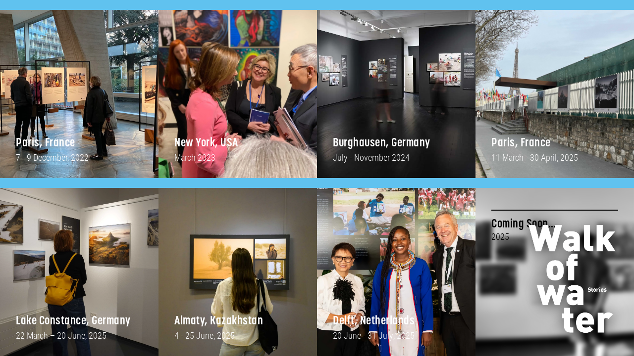

--- FILE ---
content_type: text/html;charset=utf-8
request_url: https://walkofwater.org/
body_size: 9070
content:
<!DOCTYPE html><html  dir="ltr" data-capo=""><head><meta charset="utf-8">
<meta name="viewport" content="width=device-width, initial-scale=1">
<title>Walk of Water</title>
<link rel="preconnect" href="https://use.typekit.net" crossorigin>
<link rel="preconnect" href="https://p.typekit.net" crossorigin>
<link rel="stylesheet" href="https://use.typekit.net/bad8wfq.css">
<style>*,::backdrop,:after,:before{--tw-border-spacing-x:0;--tw-border-spacing-y:0;--tw-translate-x:0;--tw-translate-y:0;--tw-rotate:0;--tw-skew-x:0;--tw-skew-y:0;--tw-scale-x:1;--tw-scale-y:1;--tw-pan-x: ;--tw-pan-y: ;--tw-pinch-zoom: ;--tw-scroll-snap-strictness:proximity;--tw-gradient-from-position: ;--tw-gradient-via-position: ;--tw-gradient-to-position: ;--tw-ordinal: ;--tw-slashed-zero: ;--tw-numeric-figure: ;--tw-numeric-spacing: ;--tw-numeric-fraction: ;--tw-ring-inset: ;--tw-ring-offset-width:0px;--tw-ring-offset-color:#fff;--tw-ring-color:#3b82f680;--tw-ring-offset-shadow:0 0 #0000;--tw-ring-shadow:0 0 #0000;--tw-shadow:0 0 #0000;--tw-shadow-colored:0 0 #0000;--tw-blur: ;--tw-brightness: ;--tw-contrast: ;--tw-grayscale: ;--tw-hue-rotate: ;--tw-invert: ;--tw-saturate: ;--tw-sepia: ;--tw-drop-shadow: ;--tw-backdrop-blur: ;--tw-backdrop-brightness: ;--tw-backdrop-contrast: ;--tw-backdrop-grayscale: ;--tw-backdrop-hue-rotate: ;--tw-backdrop-invert: ;--tw-backdrop-opacity: ;--tw-backdrop-saturate: ;--tw-backdrop-sepia: ;--tw-contain-size: ;--tw-contain-layout: ;--tw-contain-paint: ;--tw-contain-style: }/*! tailwindcss v3.4.15 | MIT License | https://tailwindcss.com*/*,:after,:before{border:0 solid;box-sizing:border-box}:after,:before{--tw-content:""}:host,html{line-height:1.5;-webkit-text-size-adjust:100%;font-family:ui-sans-serif,system-ui,sans-serif,Apple Color Emoji,Segoe UI Emoji,Segoe UI Symbol,Noto Color Emoji;font-feature-settings:normal;font-variation-settings:normal;tab-size:4;-webkit-tap-highlight-color:transparent}body{line-height:inherit;margin:0}hr{border-top-width:1px;color:inherit;height:0}abbr:where([title]){-webkit-text-decoration:underline dotted;text-decoration:underline dotted}h1,h2,h3,h4,h5,h6{font-size:inherit;font-weight:inherit}a{color:inherit;text-decoration:inherit}b,strong{font-weight:bolder}code,kbd,pre,samp{font-family:ui-monospace,SFMono-Regular,Menlo,Monaco,Consolas,Liberation Mono,Courier New,monospace;font-feature-settings:normal;font-size:1em;font-variation-settings:normal}small{font-size:80%}sub,sup{font-size:75%;line-height:0;position:relative;vertical-align:initial}sub{bottom:-.25em}sup{top:-.5em}table{border-collapse:collapse;border-color:inherit;text-indent:0}button,input,optgroup,select,textarea{color:inherit;font-family:inherit;font-feature-settings:inherit;font-size:100%;font-variation-settings:inherit;font-weight:inherit;letter-spacing:inherit;line-height:inherit;margin:0;padding:0}button,select{text-transform:none}button,input:where([type=button]),input:where([type=reset]),input:where([type=submit]){-webkit-appearance:button;background-color:initial;background-image:none}:-moz-focusring{outline:auto}:-moz-ui-invalid{box-shadow:none}progress{vertical-align:initial}::-webkit-inner-spin-button,::-webkit-outer-spin-button{height:auto}[type=search]{-webkit-appearance:textfield;outline-offset:-2px}::-webkit-search-decoration{-webkit-appearance:none}::-webkit-file-upload-button{-webkit-appearance:button;font:inherit}summary{display:list-item}blockquote,dd,dl,figure,h1,h2,h3,h4,h5,h6,hr,p,pre{margin:0}fieldset{margin:0}fieldset,legend{padding:0}menu,ol,ul{list-style:none;margin:0;padding:0}dialog{padding:0}textarea{resize:vertical}input::placeholder,textarea::placeholder{color:#9ca3af;opacity:1}[role=button],button{cursor:pointer}:disabled{cursor:default}audio,canvas,embed,iframe,img,object,svg,video{display:block;vertical-align:middle}img,video{height:auto;max-width:100%}[hidden]:where(:not([hidden=until-found])){display:none}.container{width:100%}@media (min-width:640px){.container{max-width:640px}}@media (min-width:768px){.container{max-width:768px}}@media (min-width:1024px){.container{max-width:1024px}}@media (min-width:1280px){.container{max-width:1280px}}@media (min-width:1536px){.container{max-width:1536px}}.pointer-events-none{pointer-events:none}.visible{visibility:visible}.invisible{visibility:hidden}.fixed{position:fixed}.absolute{position:absolute}.relative{position:relative}.inset-x-0{left:0;right:0}.bottom-0{bottom:0}.bottom-\[-1rem\]{bottom:-1rem}.bottom-\[2\.4rem\]{bottom:2.4rem}.bottom-\[3\.2rem\]{bottom:3.2rem}.left-0{left:0}.left-1\/2{left:50%}.left-\[3\.2rem\]{left:3.2rem}.right-0{right:0}.right-\[2\.4rem\]{right:2.4rem}.top-0{top:0}.top-\[-0\.2rem\]{top:-.2rem}.z-0{z-index:0}.z-10{z-index:10}.z-\[-1\]{z-index:-1}.col-span-1{grid-column:span 1/span 1}.col-span-2{grid-column:span 2/span 2}.row-span-1{grid-row:span 1/span 1}.row-span-2{grid-row:span 2/span 2}.\!m-\[4\.8rem\]{margin:4.8rem!important}.mx-\[2\.4rem\]{margin-left:2.4rem;margin-right:2.4rem}.my-\[0\.4rem\]{margin-bottom:.4rem;margin-top:.4rem}.my-\[2\.4rem\]{margin-bottom:2.4rem;margin-top:2.4rem}.mb-0{margin-bottom:0}.mb-\[4\.8rem\]{margin-bottom:4.8rem}.ml-\[2\.4rem\]{margin-left:2.4rem}.mr-\[-100rem\]{margin-right:-100rem}.mt-\[-16rem\]{margin-top:-16rem}.mt-\[0\.2rem\]{margin-top:.2rem}.mt-\[0\.6rem\]{margin-top:.6rem}.mt-\[2\.4rem\]{margin-top:2.4rem}.mt-\[2rem\]{margin-top:2rem}.mt-\[4\.8rem\]{margin-top:4.8rem}.block{display:block}.inline{display:inline}.flex{display:flex}.inline-flex{display:inline-flex}.grid{display:grid}.hidden{display:none}.size-\[1\.5rem\]{height:1.5rem;width:1.5rem}.h-\[0\.2rem\]{height:.2rem}.h-\[16rem\]{height:16rem}.h-\[40rem\]{height:40rem}.h-\[50rem\]{height:50rem}.h-\[8rem\]{height:8rem}.h-auto{height:auto}.h-full{height:100%}.h-screen{height:100vh}.w-\[10rem\]{width:10rem}.w-\[13rem\]{width:13rem}.w-\[15rem\]{width:15rem}.w-\[2rem\]{width:2rem}.w-\[calc\(100\%-6\.4rem\)\]{width:calc(100% - 6.4rem)}.w-full{width:100%}.w-screen{width:100vw}.max-w-\[66rem\]{max-width:66rem}.max-w-\[80rem\]{max-width:80rem}.grow{flex-grow:1}.-translate-x-1\/2{--tw-translate-x:-50%}.-translate-x-1\/2,.scale-105{transform:translate(var(--tw-translate-x),var(--tw-translate-y)) rotate(var(--tw-rotate)) skewX(var(--tw-skew-x)) skewY(var(--tw-skew-y)) scaleX(var(--tw-scale-x)) scaleY(var(--tw-scale-y))}.scale-105{--tw-scale-x:1.05;--tw-scale-y:1.05}.transform{transform:translate(var(--tw-translate-x),var(--tw-translate-y)) rotate(var(--tw-rotate)) skewX(var(--tw-skew-x)) skewY(var(--tw-skew-y)) scaleX(var(--tw-scale-x)) scaleY(var(--tw-scale-y))}.cursor-pointer{cursor:pointer}.resize{resize:both}.auto-rows-auto{grid-auto-rows:auto}.grid-cols-1{grid-template-columns:repeat(1,minmax(0,1fr))}.grid-cols-2{grid-template-columns:repeat(2,minmax(0,1fr))}.grid-cols-3{grid-template-columns:repeat(3,minmax(0,1fr))}.grid-rows-4{grid-template-rows:repeat(4,minmax(0,1fr))}.grid-rows-7{grid-template-rows:repeat(7,minmax(0,1fr))}.flex-col{flex-direction:column}.flex-wrap{flex-wrap:wrap}.items-start{align-items:flex-start}.items-center{align-items:center}.justify-start{justify-content:flex-start}.justify-center{justify-content:center}.gap-10{gap:2.5rem}.gap-2{gap:.5rem}.gap-\[2\.4rem\]{gap:2.4rem}.overflow-hidden{overflow:hidden}.break-all{word-break:break-all}.rounded-lg{border-radius:.5rem}.border{border-width:1px}.bg-\[rgb\(238\2c 234\2c 225\)\]{--tw-bg-opacity:1;background-color:rgb(238 234 225/var(--tw-bg-opacity,1))}.bg-\[rgb\(41\2c 41\2c 41\)\]{--tw-bg-opacity:1;background-color:rgb(41 41 41/var(--tw-bg-opacity,1))}.bg-\[rgb\(74\2c 72\2c 67\)\]{--tw-bg-opacity:1;background-color:rgb(74 72 67/var(--tw-bg-opacity,1))}.bg-dark{--tw-bg-opacity:1;background-color:rgb(0 0 0/var(--tw-bg-opacity,1))}.bg-gray{--tw-bg-opacity:1;background-color:rgb(42 41 40/var(--tw-bg-opacity,1))}.bg-lblue{--tw-bg-opacity:1;background-color:rgb(96 194 239/var(--tw-bg-opacity,1))}.bg-white{--tw-bg-opacity:1;background-color:rgb(255 255 255/var(--tw-bg-opacity,1))}.bg-\[url\(\'https\:\/\/firebasestorage\.googleapis\.com\/v0\/b\/walk-of-water-ac968\.appspot\.com\/o\/Frontpage\%2Falmaty\.webp\?alt\=media\&token\=d6121d14-a293-479a-ae37-11f7d0dd7753\'\)\]{background-image:url(https://firebasestorage.googleapis.com/v0/b/walk-of-water-ac968.appspot.com/o/Frontpage%2Falmaty.webp?alt=media&token=d6121d14-a293-479a-ae37-11f7d0dd7753)}.bg-\[url\(\'https\:\/\/firebasestorage\.googleapis\.com\/v0\/b\/walk-of-water-ac968\.appspot\.com\/o\/Frontpage\%2Fbh\.webp\?alt\=media\&token\=34102c45-f4de-4f29-badb-5705ddd51812\'\)\]{background-image:url(https://firebasestorage.googleapis.com/v0/b/walk-of-water-ac968.appspot.com/o/Frontpage%2Fbh.webp?alt=media&token=34102c45-f4de-4f29-badb-5705ddd51812)}.bg-\[url\(\'https\:\/\/firebasestorage\.googleapis\.com\/v0\/b\/walk-of-water-ac968\.appspot\.com\/o\/Frontpage\%2Fcoming\.webp\?alt\=media\&token\=ee1c1f41-7686-4845-ab1b-8d34a7b10310\'\)\]{background-image:url(https://firebasestorage.googleapis.com/v0/b/walk-of-water-ac968.appspot.com/o/Frontpage%2Fcoming.webp?alt=media&token=ee1c1f41-7686-4845-ab1b-8d34a7b10310)}.bg-\[url\(\'https\:\/\/firebasestorage\.googleapis\.com\/v0\/b\/walk-of-water-ac968\.appspot\.com\/o\/Frontpage\%2Fdelft\.webp\?alt\=media\&token\=7d4b83a5-8718-4be3-a5e5-233709225ca4\'\)\]{background-image:url(https://firebasestorage.googleapis.com/v0/b/walk-of-water-ac968.appspot.com/o/Frontpage%2Fdelft.webp?alt=media&token=7d4b83a5-8718-4be3-a5e5-233709225ca4)}.bg-\[url\(\'https\:\/\/firebasestorage\.googleapis\.com\/v0\/b\/walk-of-water-ac968\.appspot\.com\/o\/Frontpage\%2Flakeconstance\.webp\?alt\=media\&token\=832f1825-a7b0-4a9b-9dbe-6622b497e447\'\)\]{background-image:url(https://firebasestorage.googleapis.com/v0/b/walk-of-water-ac968.appspot.com/o/Frontpage%2Flakeconstance.webp?alt=media&token=832f1825-a7b0-4a9b-9dbe-6622b497e447)}.bg-\[url\(\'https\:\/\/firebasestorage\.googleapis\.com\/v0\/b\/walk-of-water-ac968\.appspot\.com\/o\/Frontpage\%2Fny\.webp\?alt\=media\&token\=3c578730-cabd-4ba1-8e7d-b39c3c7fc4c5\'\)\]{background-image:url(https://firebasestorage.googleapis.com/v0/b/walk-of-water-ac968.appspot.com/o/Frontpage%2Fny.webp?alt=media&token=3c578730-cabd-4ba1-8e7d-b39c3c7fc4c5)}.bg-\[url\(\'https\:\/\/firebasestorage\.googleapis\.com\/v0\/b\/walk-of-water-ac968\.appspot\.com\/o\/Frontpage\%2Fparis2\.webp\?alt\=media\&token\=f009c1e6-1cba-4fe2-b555-ad8e062134eb\'\)\]{background-image:url(https://firebasestorage.googleapis.com/v0/b/walk-of-water-ac968.appspot.com/o/Frontpage%2Fparis2.webp?alt=media&token=f009c1e6-1cba-4fe2-b555-ad8e062134eb)}.bg-\[url\(\'https\:\/\/firebasestorage\.googleapis\.com\/v0\/b\/walk-of-water-ac968\.appspot\.com\/o\/Paris\%2Fparis\.jpg\?alt\=media\&token\=79f6d644-9420-457f-acbf-6858725e3a95\'\)\]{background-image:url(https://firebasestorage.googleapis.com/v0/b/walk-of-water-ac968.appspot.com/o/Paris%2Fparis.jpg?alt=media&token=79f6d644-9420-457f-acbf-6858725e3a95)}.bg-cover{background-size:cover}.bg-\[40\%\]{background-position:40%}.bg-\[48\%\]{background-position:48%}.bg-\[58\%\]{background-position:58%}.bg-\[6\%\]{background-position:6%}.bg-center{background-position:50%}.object-contain{object-fit:contain}.object-cover{object-fit:cover}.object-center{object-position:center}.p-1{padding:.25rem}.p-4{padding:1rem}.px-\[0\.6rem\]{padding-left:.6rem;padding-right:.6rem}.px-\[2\.4rem\]{padding-left:2.4rem;padding-right:2.4rem}.pb-\[4\.8rem\]{padding-bottom:4.8rem}.pt-\[0\.4rem\]{padding-top:.4rem}.text-left{text-align:left}.text-center{text-align:center}.align-middle{vertical-align:middle}.\!font-condensed{font-family:korolev-condensed!important}.font-compressed{font-family:korolev-compressed}.font-condensed{font-family:korolev-condensed}.font-roboto{font-family:roboto-condensed}.\!text-4xl{font-size:3.2rem!important}.\!text-xl{font-size:2rem!important}.text-\[1\.6rem\]{font-size:1.6rem}.text-\[1\.8rem\]{font-size:1.8rem}.text-\[2\.4rem\]{font-size:2.4rem}.text-base{font-size:1.2rem}.text-xl{font-size:2rem}.\!font-semibold{font-weight:600!important}.font-bold{font-weight:700}.font-medium{font-weight:500}.font-semibold{font-weight:600}.leading-\[1\.6rem\]{line-height:1.6rem}.leading-\[1\.8rem\]{line-height:1.8rem}.leading-\[2\.2rem\]{line-height:2.2rem}.leading-\[2\.8rem\]{line-height:2.8rem}.leading-\[2rem\]{line-height:2rem}.tracking-\[0\.05rem\]{letter-spacing:.05rem}.text-dark{--tw-text-opacity:1;color:rgb(0 0 0/var(--tw-text-opacity,1))}.text-lblue{--tw-text-opacity:1;color:rgb(96 194 239/var(--tw-text-opacity,1))}.text-white{--tw-text-opacity:1;color:rgb(255 255 255/var(--tw-text-opacity,1))}.shadow-lg{--tw-shadow:0 10px 15px -3px #0000001a,0 4px 6px -4px #0000001a;--tw-shadow-colored:0 10px 15px -3px var(--tw-shadow-color),0 4px 6px -4px var(--tw-shadow-color);box-shadow:var(--tw-ring-offset-shadow,0 0 #0000),var(--tw-ring-shadow,0 0 #0000),var(--tw-shadow)}.blur-sm{--tw-blur:blur(4px)}.blur-sm,.grayscale{filter:var(--tw-blur) var(--tw-brightness) var(--tw-contrast) var(--tw-grayscale) var(--tw-hue-rotate) var(--tw-invert) var(--tw-saturate) var(--tw-sepia) var(--tw-drop-shadow)}.grayscale{--tw-grayscale:grayscale(100%)}.filter{filter:var(--tw-blur) var(--tw-brightness) var(--tw-contrast) var(--tw-grayscale) var(--tw-hue-rotate) var(--tw-invert) var(--tw-saturate) var(--tw-sepia) var(--tw-drop-shadow)}.transition{transition-duration:.15s;transition-property:color,background-color,border-color,text-decoration-color,fill,stroke,opacity,box-shadow,transform,filter,-webkit-backdrop-filter;transition-property:color,background-color,border-color,text-decoration-color,fill,stroke,opacity,box-shadow,transform,filter,backdrop-filter;transition-property:color,background-color,border-color,text-decoration-color,fill,stroke,opacity,box-shadow,transform,filter,backdrop-filter,-webkit-backdrop-filter;transition-timing-function:cubic-bezier(.4,0,.2,1)}.transition-all{transition-duration:.15s;transition-property:all;transition-timing-function:cubic-bezier(.4,0,.2,1)}.transition-transform{transition-duration:.15s;transition-property:transform;transition-timing-function:cubic-bezier(.4,0,.2,1)}.duration-300{transition-duration:.3s}.duration-500{transition-duration:.5s}.ease-in-out{transition-timing-function:cubic-bezier(.4,0,.2,1)}@media (hover:hover) and (pointer:fine){.hover\:scale-105:hover{--tw-scale-x:1.05;--tw-scale-y:1.05;transform:translate(var(--tw-translate-x),var(--tw-translate-y)) rotate(var(--tw-rotate)) skewX(var(--tw-skew-x)) skewY(var(--tw-skew-y)) scaleX(var(--tw-scale-x)) scaleY(var(--tw-scale-y))}.hover\:bg-dblue:hover{--tw-bg-opacity:1;background-color:rgb(64 133 164/var(--tw-bg-opacity,1))}.hover\:px-\[0\.8rem\]:hover{padding-left:.8rem;padding-right:.8rem}.hover\:text-white:hover{--tw-text-opacity:1;color:rgb(255 255 255/var(--tw-text-opacity,1))}.group:hover .group-hover\:scale-105{--tw-scale-x:1.05;--tw-scale-y:1.05}.group:hover .group-hover\:scale-105,.group:hover .group-hover\:scale-\[103\%\]{transform:translate(var(--tw-translate-x),var(--tw-translate-y)) rotate(var(--tw-rotate)) skewX(var(--tw-skew-x)) skewY(var(--tw-skew-y)) scaleX(var(--tw-scale-x)) scaleY(var(--tw-scale-y))}.group:hover .group-hover\:scale-\[103\%\]{--tw-scale-x:103%;--tw-scale-y:103%}.group:hover .group-hover\:bg-dblue{--tw-bg-opacity:1;background-color:rgb(64 133 164/var(--tw-bg-opacity,1))}.group:hover .group-hover\:blur-sm{--tw-blur:blur(4px)}.group:hover .group-hover\:blur-sm,.group:hover .group-hover\:saturate-100{filter:var(--tw-blur) var(--tw-brightness) var(--tw-contrast) var(--tw-grayscale) var(--tw-hue-rotate) var(--tw-invert) var(--tw-saturate) var(--tw-sepia) var(--tw-drop-shadow)}.group:hover .group-hover\:saturate-100{--tw-saturate:saturate(1)}}@media not all and (min-width:1280px){.max-xl\:mb-0{margin-bottom:0}.max-xl\:-translate-x-2{--tw-translate-x:-0.5rem}.max-xl\:-translate-x-2,.max-xl\:-translate-y-\[1\.2rem\]{transform:translate(var(--tw-translate-x),var(--tw-translate-y)) rotate(var(--tw-rotate)) skewX(var(--tw-skew-x)) skewY(var(--tw-skew-y)) scaleX(var(--tw-scale-x)) scaleY(var(--tw-scale-y))}.max-xl\:-translate-y-\[1\.2rem\]{--tw-translate-y:-1.2rem}.max-xl\:-translate-y-\[1\.5rem\]{--tw-translate-y:-1.5rem}.max-xl\:-translate-y-\[1\.5rem\],.max-xl\:translate-y-\[1\.2rem\]{transform:translate(var(--tw-translate-x),var(--tw-translate-y)) rotate(var(--tw-rotate)) skewX(var(--tw-skew-x)) skewY(var(--tw-skew-y)) scaleX(var(--tw-scale-x)) scaleY(var(--tw-scale-y))}.max-xl\:translate-y-\[1\.2rem\]{--tw-translate-y:1.2rem}.max-xl\:translate-y-\[1\.5rem\]{--tw-translate-y:1.5rem;transform:translate(var(--tw-translate-x),var(--tw-translate-y)) rotate(var(--tw-rotate)) skewX(var(--tw-skew-x)) skewY(var(--tw-skew-y)) scaleX(var(--tw-scale-x)) scaleY(var(--tw-scale-y))}}@media not all and (min-width:768px){.max-md\:items-center{align-items:center}.max-md\:justify-center{justify-content:center}}@media (min-width:768px){.md\:absolute{position:absolute}.md\:bottom-0{bottom:0}.md\:left-\[8rem\]{left:8rem}.md\:right-0{right:0}.md\:top-\[6\.4rem\]{top:6.4rem}.md\:top-auto{top:auto}.md\:mx-0{margin-left:0;margin-right:0}.md\:my-0{margin-bottom:0;margin-top:0}.md\:my-\[4\.8rem\]{margin-bottom:4.8rem;margin-top:4.8rem}.md\:ml-0{margin-left:0}.md\:mt-\[4\.8rem\]{margin-top:4.8rem}.md\:block{display:block}.md\:flex{display:flex}.md\:h-\[20rem\]{height:20rem}.md\:h-\[2rem\]{height:2rem}.md\:h-\[4rem\]{height:4rem}.md\:h-\[65rem\]{height:65rem}.md\:w-\[20rem\]{width:20rem}.md\:w-full{width:100%}.md\:grid-cols-4{grid-template-columns:repeat(4,minmax(0,1fr))}.md\:grid-rows-2{grid-template-rows:repeat(2,minmax(0,1fr))}.md\:justify-center{justify-content:center}.md\:border-t-\[0\.2rem\]{border-top-width:.2rem}.md\:px-0{padding-left:0;padding-right:0}.md\:pt-\[1\.6rem\]{padding-top:1.6rem}.md\:text-2xl{font-size:2.4rem}.md\:text-\[1\.8rem\]{font-size:1.8rem}.md\:leading-\[1\.8rem\]{line-height:1.8rem}.md\:leading-\[2\.4rem\]{line-height:2.4rem}.md\:leading-\[2rem\]{line-height:2rem}@media (hover:hover) and (pointer:fine){.group:hover .md\:group-hover\:scale-105{--tw-scale-x:1.05;--tw-scale-y:1.05;transform:translate(var(--tw-translate-x),var(--tw-translate-y)) rotate(var(--tw-rotate)) skewX(var(--tw-skew-x)) skewY(var(--tw-skew-y)) scaleX(var(--tw-scale-x)) scaleY(var(--tw-scale-y))}}}@media (min-width:1280px){.xl\:left-\[9\.6rem\]{left:9.6rem}.xl\:right-\[9\.6rem\]{right:9.6rem}.xl\:right-auto{right:auto}.xl\:flex{display:flex}.xl\:hidden{display:none}.xl\:h-\[28rem\]{height:28rem}.xl\:h-\[4rem\]{height:4rem}.xl\:h-\[66rem\]{height:66rem}.xl\:h-\[80rem\]{height:80rem}.xl\:w-\[25rem\]{width:25rem}.xl\:w-\[28rem\]{width:28rem}.xl\:w-\[40rem\]{width:40rem}.xl\:bg-dblue{--tw-bg-opacity:1;background-color:rgb(64 133 164/var(--tw-bg-opacity,1))}.xl\:text-white{--tw-text-opacity:1;color:rgb(255 255 255/var(--tw-text-opacity,1))}@media (hover:hover) and (pointer:fine){.xl\:hover\:bg-lblue:hover{--tw-bg-opacity:1;background-color:rgb(96 194 239/var(--tw-bg-opacity,1))}.xl\:hover\:text-dark:hover{--tw-text-opacity:1;color:rgb(0 0 0/var(--tw-text-opacity,1))}}}</style>
<style>@font-face{font-family:Commissioner;src:local("Commissioner Variable"),url(/_fonts/tDbw2o2WnlgI0FNDgduEk4jAhwgumbU1SVfU5BD8OuRL8OstC6KOhgvBYWSFJ-Mgdrgiju6fF8m0Z0XaaRg2_rah-HNoyHltNSK.woff2) format(woff2);font-display:swap;unicode-range:U+0460-052F,U+1C80-1C8A,U+20B4,U+2DE0-2DFF,U+A640-A69F,U+FE2E-FE2F;font-weight:100 900;font-style:normal}
@font-face{font-family:"Commissioner Fallback: Arial";src:local("Arial");size-adjust:101.0541%;ascent-override:100.6392%;descent-override:20.3851%;line-gap-override:0%}
@font-face{font-family:Commissioner;src:local("Commissioner Variable"),url(/_fonts/tDbw2o2WnlgI0FNDgduEk4jAhwgumbU1SVfU5BD8OuRL8OstC6KOhgvBYWSFJ-Mgdrgiju6fF8m0bkXaaRg2_rah-9ot1UkLC5M.woff2) format(woff2);font-display:swap;unicode-range:U+0301,U+0400-045F,U+0490-0491,U+04B0-04B1,U+2116;font-weight:100 900;font-style:normal}
@font-face{font-family:Commissioner;src:local("Commissioner Variable"),url(/_fonts/tDbw2o2WnlgI0FNDgduEk4jAhwgumbU1SVfU5BD8OuRL8OstC6KOhgvBYWSFJ-Mgdrgiju6fF8m0aUXaaRg2_rah-uU4AP5yYTz.woff2) format(woff2);font-display:swap;unicode-range:U+0370-0377,U+037A-037F,U+0384-038A,U+038C,U+038E-03A1,U+03A3-03FF;font-weight:100 900;font-style:normal}
@font-face{font-family:Commissioner;src:local("Commissioner Variable"),url(/_fonts/tDbw2o2WnlgI0FNDgduEk4jAhwgumbU1SVfU5BD8OuRL8OstC6KOhgvBYWSFJ-Mgdrgiju6fF8m0ZUXaaRg2_rah-buXj7XS75s.woff2) format(woff2);font-display:swap;unicode-range:U+0102-0103,U+0110-0111,U+0128-0129,U+0168-0169,U+01A0-01A1,U+01AF-01B0,U+0300-0301,U+0303-0304,U+0308-0309,U+0323,U+0329,U+1EA0-1EF9,U+20AB;font-weight:100 900;font-style:normal}
@font-face{font-family:Commissioner;src:local("Commissioner Variable"),url(/_fonts/tDbw2o2WnlgI0FNDgduEk4jAhwgumbU1SVfU5BD8OuRL8OstC6KOhgvBYWSFJ-Mgdrgiju6fF8m0ZEXaaRg2_rah-beHf3RI13g.woff2) format(woff2);font-display:swap;unicode-range:U+0100-02BA,U+02BD-02C5,U+02C7-02CC,U+02CE-02D7,U+02DD-02FF,U+0304,U+0308,U+0329,U+1D00-1DBF,U+1E00-1E9F,U+1EF2-1EFF,U+2020,U+20A0-20AB,U+20AD-20C0,U+2113,U+2C60-2C7F,U+A720-A7FF;font-weight:100 900;font-style:normal}
@font-face{font-family:Commissioner;src:local("Commissioner Variable"),url(/_fonts/tDbw2o2WnlgI0FNDgduEk4jAhwgumbU1SVfU5BD8OuRL8OstC6KOhgvBYWSFJ-Mgdrgiju6fF8m0akXaaRg2_g-eAuXwIVVKa.woff2) format(woff2);font-display:swap;unicode-range:U+0000-00FF,U+0131,U+0152-0153,U+02BB-02BC,U+02C6,U+02DA,U+02DC,U+0304,U+0308,U+0329,U+2000-206F,U+20AC,U+2122,U+2191,U+2193,U+2212,U+2215,U+FEFF,U+FFFD;font-weight:100 900;font-style:normal}
@font-face{font-family:Commissioner;src:local("Commissioner Thin"),url(/_fonts/tDaH2o2WnlgI0FNDgduEk4jAhwgumbU1SVfU5BD8OuRL8OstC6KOhgvBYWSFJ-Mgdrgiju6fF8meZm0rk4eF-ZugTMNcGPQ-UoiEuidloY.woff) format(woff);font-display:swap;font-weight:100;font-style:normal}
@font-face{font-family:Commissioner;src:local("Commissioner ExtraLight"),url(/_fonts/tDaH2o2WnlgI0FNDgduEk4jAhwgumbU1SVfU5BD8OuRL8OstC6KOhgvBYWSFJ-Mgdrgiju6fF8meZm0rk4eF-ZugTENdGPQ-KkYDMtMLFb.woff) format(woff);font-display:swap;font-weight:200;font-style:normal}
@font-face{font-family:Commissioner;src:local("Commissioner Light"),url(/_fonts/tDaH2o2WnlgI0FNDgduEk4jAhwgumbU1SVfU5BD8OuRL8OstC6KOhgvBYWSFJ-Mgdrgiju6fF8meZm0rk4eF-ZugTJ1dGPQ-GO5VxPRiDR.woff) format(woff);font-display:swap;font-weight:300;font-style:normal}
@font-face{font-family:Commissioner;src:local("Commissioner Regular"),local("Commissioner"),url(/_fonts/tDaH2o2WnlgI0FNDgduEk4jAhwgumbU1SVfU5BD8OuRL8OstC6KOhgvBYWSFJ-Mgdrgiju6fF8meZm0rk4eF-ZugTMNdGPQ-0A1nPY3lBQ.woff) format(woff);font-display:swap;font-weight:400;font-style:normal}
@font-face{font-family:Commissioner;src:local("Commissioner Medium"),url(/_fonts/tDaH2o2WnlgI0FNDgduEk4jAhwgumbU1SVfU5BD8OuRL8OstC6KOhgvBYWSFJ-Mgdrgiju6fF8meZm0rk4eF-ZugTPFdGPQ-qDdrAPPmr0.woff) format(woff);font-display:swap;font-weight:500;font-style:normal}
@font-face{font-family:Commissioner;src:local("Commissioner SemiBold"),url(/_fonts/tDaH2o2WnlgI0FNDgduEk4jAhwgumbU1SVfU5BD8OuRL8OstC6KOhgvBYWSFJ-Mgdrgiju6fF8meZm0rk4eF-ZugTB1aGPQ-pg4BAOLxXl.woff) format(woff);font-display:swap;font-weight:600;font-style:normal}
@font-face{font-family:Commissioner;src:local("Commissioner Bold"),url(/_fonts/tDaH2o2WnlgI0FNDgduEk4jAhwgumbU1SVfU5BD8OuRL8OstC6KOhgvBYWSFJ-Mgdrgiju6fF8meZm0rk4eF-ZugTCRaGPQ-k3ViV5wX4m.woff) format(woff);font-display:swap;font-weight:700;font-style:normal}
@font-face{font-family:Commissioner;src:local("Commissioner ExtraBold"),url(/_fonts/tDaH2o2WnlgI0FNDgduEk4jAhwgumbU1SVfU5BD8OuRL8OstC6KOhgvBYWSFJ-Mgdrgiju6fF8meZm0rk4eF-ZugTENaGPQ-l7kfBzgX0m.woff) format(woff);font-display:swap;font-weight:800;font-style:normal}
@font-face{font-family:Commissioner;src:local("Commissioner Black"),url(/_fonts/tDaH2o2WnlgI0FNDgduEk4jAhwgumbU1SVfU5BD8OuRL8OstC6KOhgvBYWSFJ-Mgdrgiju6fF8meZm0rk4eF-ZugTGpaGPQ-dUjttSStVo.woff) format(woff);font-display:swap;font-weight:900;font-style:normal}
*,:after,:before{--tw-border-spacing-x:0;--tw-border-spacing-y:0;--tw-translate-x:0;--tw-translate-y:0;--tw-rotate:0;--tw-skew-x:0;--tw-skew-y:0;--tw-scale-x:1;--tw-scale-y:1;--tw-pan-x: ;--tw-pan-y: ;--tw-pinch-zoom: ;--tw-scroll-snap-strictness:proximity;--tw-gradient-from-position: ;--tw-gradient-via-position: ;--tw-gradient-to-position: ;--tw-ordinal: ;--tw-slashed-zero: ;--tw-numeric-figure: ;--tw-numeric-spacing: ;--tw-numeric-fraction: ;--tw-ring-inset: ;--tw-ring-offset-width:0px;--tw-ring-offset-color:#fff;--tw-ring-color:rgba(59,130,246,.5);--tw-ring-offset-shadow:0 0 #0000;--tw-ring-shadow:0 0 #0000;--tw-shadow:0 0 #0000;--tw-shadow-colored:0 0 #0000;--tw-blur: ;--tw-brightness: ;--tw-contrast: ;--tw-grayscale: ;--tw-hue-rotate: ;--tw-invert: ;--tw-saturate: ;--tw-sepia: ;--tw-drop-shadow: ;--tw-backdrop-blur: ;--tw-backdrop-brightness: ;--tw-backdrop-contrast: ;--tw-backdrop-grayscale: ;--tw-backdrop-hue-rotate: ;--tw-backdrop-invert: ;--tw-backdrop-opacity: ;--tw-backdrop-saturate: ;--tw-backdrop-sepia: ;--tw-contain-size: ;--tw-contain-layout: ;--tw-contain-paint: ;--tw-contain-style: }::backdrop{--tw-border-spacing-x:0;--tw-border-spacing-y:0;--tw-translate-x:0;--tw-translate-y:0;--tw-rotate:0;--tw-skew-x:0;--tw-skew-y:0;--tw-scale-x:1;--tw-scale-y:1;--tw-pan-x: ;--tw-pan-y: ;--tw-pinch-zoom: ;--tw-scroll-snap-strictness:proximity;--tw-gradient-from-position: ;--tw-gradient-via-position: ;--tw-gradient-to-position: ;--tw-ordinal: ;--tw-slashed-zero: ;--tw-numeric-figure: ;--tw-numeric-spacing: ;--tw-numeric-fraction: ;--tw-ring-inset: ;--tw-ring-offset-width:0px;--tw-ring-offset-color:#fff;--tw-ring-color:rgba(59,130,246,.5);--tw-ring-offset-shadow:0 0 #0000;--tw-ring-shadow:0 0 #0000;--tw-shadow:0 0 #0000;--tw-shadow-colored:0 0 #0000;--tw-blur: ;--tw-brightness: ;--tw-contrast: ;--tw-grayscale: ;--tw-hue-rotate: ;--tw-invert: ;--tw-saturate: ;--tw-sepia: ;--tw-drop-shadow: ;--tw-backdrop-blur: ;--tw-backdrop-brightness: ;--tw-backdrop-contrast: ;--tw-backdrop-grayscale: ;--tw-backdrop-hue-rotate: ;--tw-backdrop-invert: ;--tw-backdrop-opacity: ;--tw-backdrop-saturate: ;--tw-backdrop-sepia: ;--tw-contain-size: ;--tw-contain-layout: ;--tw-contain-paint: ;--tw-contain-style: }/*! tailwindcss v3.4.15 | MIT License | https://tailwindcss.com*/*,:after,:before{border:0 solid;box-sizing:border-box}:after,:before{--tw-content:""}:host,html{line-height:1.5;-webkit-text-size-adjust:100%;font-family:ui-sans-serif,system-ui,sans-serif,Apple Color Emoji,Segoe UI Emoji,Segoe UI Symbol,Noto Color Emoji;font-feature-settings:normal;font-variation-settings:normal;-moz-tab-size:4;-o-tab-size:4;tab-size:4;-webkit-tap-highlight-color:transparent}body{line-height:inherit;margin:0}hr{border-top-width:1px;color:inherit;height:0}abbr:where([title]){-webkit-text-decoration:underline dotted;text-decoration:underline dotted}h1,h2,h3,h4,h5,h6{font-size:inherit;font-weight:inherit}a{color:inherit;text-decoration:inherit}b,strong{font-weight:bolder}code,kbd,pre,samp{font-family:ui-monospace,SFMono-Regular,Menlo,Monaco,Consolas,Liberation Mono,Courier New,monospace;font-feature-settings:normal;font-size:1em;font-variation-settings:normal}small{font-size:80%}sub,sup{font-size:75%;line-height:0;position:relative;vertical-align:baseline}sub{bottom:-.25em}sup{top:-.5em}table{border-collapse:collapse;border-color:inherit;text-indent:0}button,input,optgroup,select,textarea{color:inherit;font-family:inherit;font-feature-settings:inherit;font-size:100%;font-variation-settings:inherit;font-weight:inherit;letter-spacing:inherit;line-height:inherit;margin:0;padding:0}button,select{text-transform:none}button,input:where([type=button]),input:where([type=reset]),input:where([type=submit]){-webkit-appearance:button;background-color:transparent;background-image:none}:-moz-focusring{outline:auto}:-moz-ui-invalid{box-shadow:none}progress{vertical-align:baseline}::-webkit-inner-spin-button,::-webkit-outer-spin-button{height:auto}[type=search]{-webkit-appearance:textfield;outline-offset:-2px}::-webkit-search-decoration{-webkit-appearance:none}::-webkit-file-upload-button{-webkit-appearance:button;font:inherit}summary{display:list-item}blockquote,dd,dl,figure,h1,h2,h3,h4,h5,h6,hr,p,pre{margin:0}fieldset{margin:0}fieldset,legend{padding:0}menu,ol,ul{list-style:none;margin:0;padding:0}dialog{padding:0}textarea{resize:vertical}input::-moz-placeholder,textarea::-moz-placeholder{color:#9ca3af;opacity:1}input::placeholder,textarea::placeholder{color:#9ca3af;opacity:1}[role=button],button{cursor:pointer}:disabled{cursor:default}audio,canvas,embed,iframe,img,object,svg,video{display:block;vertical-align:middle}img,video{height:auto;max-width:100%}[hidden]:where(:not([hidden=until-found])){display:none}html{font-family:Commissioner, "Commissioner Fallback: Arial",Roboto,Helvetica Neue,Helvetica,Arial,"sans-serif";font-size:10px;-webkit-font-smoothing:antialiased;-moz-osx-font-smoothing:grayscale;box-sizing:border-box;scroll-behavior:smooth}@media screen and (min-width:2048px){html{font-size:10px}}@media screen and (min-width:2224px){html{font-size:11px}}@media screen and (min-width:2400px){html{font-size:12px}}@media screen and (min-width:2576px){html{font-size:13px}}@media screen and (min-width:2752px){html{font-size:14px}}@media screen and (min-width:2928px){html{font-size:15px}}@media screen and (min-width:3104px){html{font-size:16px}}@media screen and (min-width:3280px){html{font-size:17px}}@media screen and (min-width:3456px){html{font-size:18px}}@media screen and (min-width:3632px){html{font-size:19px}}@media screen and (min-width:3808px){html{font-size:20px}}@media screen and (min-width:3984px){html{font-size:21px}}@media screen and (min-width:4160px){html{font-size:22px}}@media screen and (min-width:4336px){html{font-size:23px}}@media screen and (min-width:4512px){html{font-size:24px}}@media screen and (min-width:4688px){html{font-size:25px}}@media screen and (min-width:4864px){html{font-size:26px}}@media screen and (min-width:5040px){html{font-size:27px}}@media screen and (min-width:5216px){html{font-size:28px}}@media screen and (min-width:5392px){html{font-size:29px}}@media screen and (min-width:5568px){html{font-size:30px}}@media screen and (min-width:5744px){html{font-size:31px}}@media screen and (min-width:5920px){html{font-size:32px}}@media screen and (min-width:6096px){html{font-size:33px}}@media screen and (min-width:6272px){html{font-size:34px}}@media screen and (min-width:6448px){html{font-size:35px}}@media screen and (min-width:6624px){html{font-size:36px}}@media screen and (min-width:6800px){html{font-size:37px}}@media screen and (min-width:6976px){html{font-size:38px}}@media screen and (min-width:7152px){html{font-size:39px}}@media screen and (min-width:7328px){html{font-size:40px}}@media screen and (min-width:7504px){html{font-size:41px}}@media screen and (min-width:7680px){html{font-size:42px}}.container{width:100%}@media (min-width:640px){.container{max-width:640px}}@media (min-width:768px){.container{max-width:768px}}@media (min-width:1024px){.container{max-width:1024px}}@media (min-width:1280px){.container{max-width:1280px}}@media (min-width:1536px){.container{max-width:1536px}}.pointer-events-none{pointer-events:none}.visible{visibility:visible}.invisible{visibility:hidden}.fixed{position:fixed}.absolute{position:absolute}.relative{position:relative}.inset-x-0{left:0;right:0}.bottom-0{bottom:0}.bottom-\[-1rem\]{bottom:-1rem}.bottom-\[2\.4rem\]{bottom:2.4rem}.bottom-\[3\.2rem\]{bottom:3.2rem}.left-0{left:0}.left-1\/2{left:50%}.left-\[3\.2rem\]{left:3.2rem}.right-0{right:0}.right-\[2\.4rem\]{right:2.4rem}.top-0{top:0}.top-\[-0\.2rem\]{top:-.2rem}.z-0{z-index:0}.z-10{z-index:10}.z-\[-1\]{z-index:-1}.col-span-1{grid-column:span 1/span 1}.col-span-2{grid-column:span 2/span 2}.row-span-1{grid-row:span 1/span 1}.row-span-2{grid-row:span 2/span 2}.\!m-\[4\.8rem\]{margin:4.8rem!important}.mx-\[2\.4rem\]{margin-left:2.4rem;margin-right:2.4rem}.my-\[0\.4rem\]{margin-bottom:.4rem;margin-top:.4rem}.my-\[2\.4rem\]{margin-bottom:2.4rem;margin-top:2.4rem}.mb-0{margin-bottom:0}.mb-\[4\.8rem\]{margin-bottom:4.8rem}.ml-\[2\.4rem\]{margin-left:2.4rem}.mr-\[-100rem\]{margin-right:-100rem}.mt-\[-16rem\]{margin-top:-16rem}.mt-\[0\.2rem\]{margin-top:.2rem}.mt-\[0\.6rem\]{margin-top:.6rem}.mt-\[2\.4rem\]{margin-top:2.4rem}.mt-\[2rem\]{margin-top:2rem}.mt-\[4\.8rem\]{margin-top:4.8rem}.block{display:block}.inline{display:inline}.flex{display:flex}.inline-flex{display:inline-flex}.grid{display:grid}.hidden{display:none}.size-\[1\.5rem\]{height:1.5rem;width:1.5rem}.h-\[0\.2rem\]{height:.2rem}.h-\[16rem\]{height:16rem}.h-\[40rem\]{height:40rem}.h-\[50rem\]{height:50rem}.h-\[8rem\]{height:8rem}.h-auto{height:auto}.h-full{height:100%}.h-screen{height:100vh}.w-\[10rem\]{width:10rem}.w-\[13rem\]{width:13rem}.w-\[15rem\]{width:15rem}.w-\[2rem\]{width:2rem}.w-\[calc\(100\%-6\.4rem\)\]{width:calc(100% - 6.4rem)}.w-full{width:100%}.w-screen{width:100vw}.max-w-\[66rem\]{max-width:66rem}.max-w-\[80rem\]{max-width:80rem}.grow{flex-grow:1}.-translate-x-1\/2{--tw-translate-x:-50%}.-translate-x-1\/2,.scale-105{transform:translate(var(--tw-translate-x),var(--tw-translate-y)) rotate(var(--tw-rotate)) skewX(var(--tw-skew-x)) skewY(var(--tw-skew-y)) scaleX(var(--tw-scale-x)) scaleY(var(--tw-scale-y))}.scale-105{--tw-scale-x:1.05;--tw-scale-y:1.05}.transform{transform:translate(var(--tw-translate-x),var(--tw-translate-y)) rotate(var(--tw-rotate)) skewX(var(--tw-skew-x)) skewY(var(--tw-skew-y)) scaleX(var(--tw-scale-x)) scaleY(var(--tw-scale-y))}.cursor-pointer{cursor:pointer}.resize{resize:both}.auto-rows-auto{grid-auto-rows:auto}.grid-cols-1{grid-template-columns:repeat(1,minmax(0,1fr))}.grid-cols-2{grid-template-columns:repeat(2,minmax(0,1fr))}.grid-cols-3{grid-template-columns:repeat(3,minmax(0,1fr))}.grid-rows-4{grid-template-rows:repeat(4,minmax(0,1fr))}.grid-rows-7{grid-template-rows:repeat(7,minmax(0,1fr))}.flex-col{flex-direction:column}.flex-wrap{flex-wrap:wrap}.items-start{align-items:flex-start}.items-center{align-items:center}.justify-start{justify-content:flex-start}.justify-center{justify-content:center}.gap-10{gap:2.5rem}.gap-2{gap:.5rem}.gap-\[2\.4rem\]{gap:2.4rem}.overflow-hidden{overflow:hidden}.break-all{word-break:break-all}.rounded-lg{border-radius:.5rem}.border{border-width:1px}.bg-\[rgb\(238\2c 234\2c 225\)\]{--tw-bg-opacity:1;background-color:rgb(238 234 225/var(--tw-bg-opacity,1))}.bg-\[rgb\(41\2c 41\2c 41\)\]{--tw-bg-opacity:1;background-color:rgb(41 41 41/var(--tw-bg-opacity,1))}.bg-\[rgb\(74\2c 72\2c 67\)\]{--tw-bg-opacity:1;background-color:rgb(74 72 67/var(--tw-bg-opacity,1))}.bg-dark{--tw-bg-opacity:1;background-color:rgb(0 0 0/var(--tw-bg-opacity,1))}.bg-gray{--tw-bg-opacity:1;background-color:rgb(42 41 40/var(--tw-bg-opacity,1))}.bg-lblue{--tw-bg-opacity:1;background-color:rgb(96 194 239/var(--tw-bg-opacity,1))}.bg-white{--tw-bg-opacity:1;background-color:rgb(255 255 255/var(--tw-bg-opacity,1))}.bg-\[url\(\'https\:\/\/firebasestorage\.googleapis\.com\/v0\/b\/walk-of-water-ac968\.appspot\.com\/o\/Frontpage\%2Falmaty\.webp\?alt\=media\&token\=d6121d14-a293-479a-ae37-11f7d0dd7753\'\)\]{background-image:url(https://firebasestorage.googleapis.com/v0/b/walk-of-water-ac968.appspot.com/o/Frontpage%2Falmaty.webp?alt=media&token=d6121d14-a293-479a-ae37-11f7d0dd7753)}.bg-\[url\(\'https\:\/\/firebasestorage\.googleapis\.com\/v0\/b\/walk-of-water-ac968\.appspot\.com\/o\/Frontpage\%2Fbh\.webp\?alt\=media\&token\=34102c45-f4de-4f29-badb-5705ddd51812\'\)\]{background-image:url(https://firebasestorage.googleapis.com/v0/b/walk-of-water-ac968.appspot.com/o/Frontpage%2Fbh.webp?alt=media&token=34102c45-f4de-4f29-badb-5705ddd51812)}.bg-\[url\(\'https\:\/\/firebasestorage\.googleapis\.com\/v0\/b\/walk-of-water-ac968\.appspot\.com\/o\/Frontpage\%2Fcoming\.webp\?alt\=media\&token\=ee1c1f41-7686-4845-ab1b-8d34a7b10310\'\)\]{background-image:url(https://firebasestorage.googleapis.com/v0/b/walk-of-water-ac968.appspot.com/o/Frontpage%2Fcoming.webp?alt=media&token=ee1c1f41-7686-4845-ab1b-8d34a7b10310)}.bg-\[url\(\'https\:\/\/firebasestorage\.googleapis\.com\/v0\/b\/walk-of-water-ac968\.appspot\.com\/o\/Frontpage\%2Fdelft\.webp\?alt\=media\&token\=7d4b83a5-8718-4be3-a5e5-233709225ca4\'\)\]{background-image:url(https://firebasestorage.googleapis.com/v0/b/walk-of-water-ac968.appspot.com/o/Frontpage%2Fdelft.webp?alt=media&token=7d4b83a5-8718-4be3-a5e5-233709225ca4)}.bg-\[url\(\'https\:\/\/firebasestorage\.googleapis\.com\/v0\/b\/walk-of-water-ac968\.appspot\.com\/o\/Frontpage\%2Flakeconstance\.webp\?alt\=media\&token\=832f1825-a7b0-4a9b-9dbe-6622b497e447\'\)\]{background-image:url(https://firebasestorage.googleapis.com/v0/b/walk-of-water-ac968.appspot.com/o/Frontpage%2Flakeconstance.webp?alt=media&token=832f1825-a7b0-4a9b-9dbe-6622b497e447)}.bg-\[url\(\'https\:\/\/firebasestorage\.googleapis\.com\/v0\/b\/walk-of-water-ac968\.appspot\.com\/o\/Frontpage\%2Fny\.webp\?alt\=media\&token\=3c578730-cabd-4ba1-8e7d-b39c3c7fc4c5\'\)\]{background-image:url(https://firebasestorage.googleapis.com/v0/b/walk-of-water-ac968.appspot.com/o/Frontpage%2Fny.webp?alt=media&token=3c578730-cabd-4ba1-8e7d-b39c3c7fc4c5)}.bg-\[url\(\'https\:\/\/firebasestorage\.googleapis\.com\/v0\/b\/walk-of-water-ac968\.appspot\.com\/o\/Frontpage\%2Fparis2\.webp\?alt\=media\&token\=f009c1e6-1cba-4fe2-b555-ad8e062134eb\'\)\]{background-image:url(https://firebasestorage.googleapis.com/v0/b/walk-of-water-ac968.appspot.com/o/Frontpage%2Fparis2.webp?alt=media&token=f009c1e6-1cba-4fe2-b555-ad8e062134eb)}.bg-\[url\(\'https\:\/\/firebasestorage\.googleapis\.com\/v0\/b\/walk-of-water-ac968\.appspot\.com\/o\/Paris\%2Fparis\.jpg\?alt\=media\&token\=79f6d644-9420-457f-acbf-6858725e3a95\'\)\]{background-image:url(https://firebasestorage.googleapis.com/v0/b/walk-of-water-ac968.appspot.com/o/Paris%2Fparis.jpg?alt=media&token=79f6d644-9420-457f-acbf-6858725e3a95)}.bg-cover{background-size:cover}.bg-\[40\%\]{background-position:40%}.bg-\[48\%\]{background-position:48%}.bg-\[58\%\]{background-position:58%}.bg-\[6\%\]{background-position:6%}.bg-center{background-position:50%}.object-contain{-o-object-fit:contain;object-fit:contain}.object-cover{-o-object-fit:cover;object-fit:cover}.object-center{-o-object-position:center;object-position:center}.p-1{padding:.25rem}.p-4{padding:1rem}.px-\[0\.6rem\]{padding-left:.6rem;padding-right:.6rem}.px-\[2\.4rem\]{padding-left:2.4rem;padding-right:2.4rem}.pb-\[4\.8rem\]{padding-bottom:4.8rem}.pt-\[0\.4rem\]{padding-top:.4rem}.text-left{text-align:left}.text-center{text-align:center}.align-middle{vertical-align:middle}.\!font-condensed{font-family:korolev-condensed!important}.font-compressed{font-family:korolev-compressed}.font-condensed{font-family:korolev-condensed}.font-roboto{font-family:roboto-condensed}.\!text-4xl{font-size:3.2rem!important}.\!text-xl{font-size:2rem!important}.text-\[1\.6rem\]{font-size:1.6rem}.text-\[1\.8rem\]{font-size:1.8rem}.text-\[2\.4rem\]{font-size:2.4rem}.text-base{font-size:1.2rem}.text-xl{font-size:2rem}.\!font-semibold{font-weight:600!important}.font-bold{font-weight:700}.font-medium{font-weight:500}.font-semibold{font-weight:600}.leading-\[1\.6rem\]{line-height:1.6rem}.leading-\[1\.8rem\]{line-height:1.8rem}.leading-\[2\.2rem\]{line-height:2.2rem}.leading-\[2\.8rem\]{line-height:2.8rem}.leading-\[2rem\]{line-height:2rem}.tracking-\[0\.05rem\]{letter-spacing:.05rem}.text-dark{--tw-text-opacity:1;color:rgb(0 0 0/var(--tw-text-opacity,1))}.text-lblue{--tw-text-opacity:1;color:rgb(96 194 239/var(--tw-text-opacity,1))}.text-white{--tw-text-opacity:1;color:rgb(255 255 255/var(--tw-text-opacity,1))}.shadow-lg{--tw-shadow:0 10px 15px -3px rgba(0,0,0,.1),0 4px 6px -4px rgba(0,0,0,.1);--tw-shadow-colored:0 10px 15px -3px var(--tw-shadow-color),0 4px 6px -4px var(--tw-shadow-color);box-shadow:var(--tw-ring-offset-shadow,0 0 #0000),var(--tw-ring-shadow,0 0 #0000),var(--tw-shadow)}.blur-sm{--tw-blur:blur(4px)}.blur-sm,.grayscale{filter:var(--tw-blur) var(--tw-brightness) var(--tw-contrast) var(--tw-grayscale) var(--tw-hue-rotate) var(--tw-invert) var(--tw-saturate) var(--tw-sepia) var(--tw-drop-shadow)}.grayscale{--tw-grayscale:grayscale(100%)}.filter{filter:var(--tw-blur) var(--tw-brightness) var(--tw-contrast) var(--tw-grayscale) var(--tw-hue-rotate) var(--tw-invert) var(--tw-saturate) var(--tw-sepia) var(--tw-drop-shadow)}.transition{transition-duration:.15s;transition-property:color,background-color,border-color,text-decoration-color,fill,stroke,opacity,box-shadow,transform,filter,-webkit-backdrop-filter;transition-property:color,background-color,border-color,text-decoration-color,fill,stroke,opacity,box-shadow,transform,filter,backdrop-filter;transition-property:color,background-color,border-color,text-decoration-color,fill,stroke,opacity,box-shadow,transform,filter,backdrop-filter,-webkit-backdrop-filter;transition-timing-function:cubic-bezier(.4,0,.2,1)}.transition-all{transition-duration:.15s;transition-property:all;transition-timing-function:cubic-bezier(.4,0,.2,1)}.transition-transform{transition-duration:.15s;transition-property:transform;transition-timing-function:cubic-bezier(.4,0,.2,1)}.duration-300{transition-duration:.3s}.duration-500{transition-duration:.5s}.ease-in-out{transition-timing-function:cubic-bezier(.4,0,.2,1)}body{box-sizing:border-box;min-height:100vh;overflow-x:hidden;overscroll-behavior:contain;text-rendering:optimizeLegibility;width:100%;-webkit-font-smoothing:antialiased;-moz-osx-font-smoothing:grayscale}.custom-scroll::-webkit-scrollbar{width:.3rem}.custom-scroll::-webkit-scrollbar-track{background:rgba(0,0,0,.1)}.custom-scroll::-webkit-scrollbar-thumb{background:#a0c8ff}.fade-enter-from{opacity:0}.fade-enter-active,.fade-leave-to{transition:all .3s linear}.fade-leave-to{opacity:0}@media (hover:hover) and (pointer:fine){.hover\:scale-105:hover{--tw-scale-x:1.05;--tw-scale-y:1.05;transform:translate(var(--tw-translate-x),var(--tw-translate-y)) rotate(var(--tw-rotate)) skewX(var(--tw-skew-x)) skewY(var(--tw-skew-y)) scaleX(var(--tw-scale-x)) scaleY(var(--tw-scale-y))}.hover\:bg-dblue:hover{--tw-bg-opacity:1;background-color:rgb(64 133 164/var(--tw-bg-opacity,1))}.hover\:px-\[0\.8rem\]:hover{padding-left:.8rem;padding-right:.8rem}.hover\:text-white:hover{--tw-text-opacity:1;color:rgb(255 255 255/var(--tw-text-opacity,1))}.group:hover .group-hover\:scale-105{--tw-scale-x:1.05;--tw-scale-y:1.05}.group:hover .group-hover\:scale-105,.group:hover .group-hover\:scale-\[103\%\]{transform:translate(var(--tw-translate-x),var(--tw-translate-y)) rotate(var(--tw-rotate)) skewX(var(--tw-skew-x)) skewY(var(--tw-skew-y)) scaleX(var(--tw-scale-x)) scaleY(var(--tw-scale-y))}.group:hover .group-hover\:scale-\[103\%\]{--tw-scale-x:103%;--tw-scale-y:103%}.group:hover .group-hover\:bg-dblue{--tw-bg-opacity:1;background-color:rgb(64 133 164/var(--tw-bg-opacity,1))}.group:hover .group-hover\:blur-sm{--tw-blur:blur(4px)}.group:hover .group-hover\:blur-sm,.group:hover .group-hover\:saturate-100{filter:var(--tw-blur) var(--tw-brightness) var(--tw-contrast) var(--tw-grayscale) var(--tw-hue-rotate) var(--tw-invert) var(--tw-saturate) var(--tw-sepia) var(--tw-drop-shadow)}.group:hover .group-hover\:saturate-100{--tw-saturate:saturate(1)}}@media not all and (min-width:1280px){.max-xl\:mb-0{margin-bottom:0}.max-xl\:-translate-x-2{--tw-translate-x:-0.5rem}.max-xl\:-translate-x-2,.max-xl\:-translate-y-\[1\.2rem\]{transform:translate(var(--tw-translate-x),var(--tw-translate-y)) rotate(var(--tw-rotate)) skewX(var(--tw-skew-x)) skewY(var(--tw-skew-y)) scaleX(var(--tw-scale-x)) scaleY(var(--tw-scale-y))}.max-xl\:-translate-y-\[1\.2rem\]{--tw-translate-y:-1.2rem}.max-xl\:-translate-y-\[1\.5rem\]{--tw-translate-y:-1.5rem}.max-xl\:-translate-y-\[1\.5rem\],.max-xl\:translate-y-\[1\.2rem\]{transform:translate(var(--tw-translate-x),var(--tw-translate-y)) rotate(var(--tw-rotate)) skewX(var(--tw-skew-x)) skewY(var(--tw-skew-y)) scaleX(var(--tw-scale-x)) scaleY(var(--tw-scale-y))}.max-xl\:translate-y-\[1\.2rem\]{--tw-translate-y:1.2rem}.max-xl\:translate-y-\[1\.5rem\]{--tw-translate-y:1.5rem;transform:translate(var(--tw-translate-x),var(--tw-translate-y)) rotate(var(--tw-rotate)) skewX(var(--tw-skew-x)) skewY(var(--tw-skew-y)) scaleX(var(--tw-scale-x)) scaleY(var(--tw-scale-y))}}@media not all and (min-width:768px){.max-md\:items-center{align-items:center}.max-md\:justify-center{justify-content:center}}@media (min-width:768px){.md\:absolute{position:absolute}.md\:bottom-0{bottom:0}.md\:left-\[8rem\]{left:8rem}.md\:right-0{right:0}.md\:top-\[6\.4rem\]{top:6.4rem}.md\:top-auto{top:auto}.md\:mx-0{margin-left:0;margin-right:0}.md\:my-0{margin-bottom:0;margin-top:0}.md\:my-\[4\.8rem\]{margin-bottom:4.8rem;margin-top:4.8rem}.md\:ml-0{margin-left:0}.md\:mt-\[4\.8rem\]{margin-top:4.8rem}.md\:block{display:block}.md\:flex{display:flex}.md\:h-\[20rem\]{height:20rem}.md\:h-\[2rem\]{height:2rem}.md\:h-\[4rem\]{height:4rem}.md\:h-\[65rem\]{height:65rem}.md\:w-\[20rem\]{width:20rem}.md\:w-full{width:100%}.md\:grid-cols-4{grid-template-columns:repeat(4,minmax(0,1fr))}.md\:grid-rows-2{grid-template-rows:repeat(2,minmax(0,1fr))}.md\:justify-center{justify-content:center}.md\:border-t-\[0\.2rem\]{border-top-width:.2rem}.md\:px-0{padding-left:0;padding-right:0}.md\:pt-\[1\.6rem\]{padding-top:1.6rem}.md\:text-2xl{font-size:2.4rem}.md\:text-\[1\.8rem\]{font-size:1.8rem}.md\:leading-\[1\.8rem\]{line-height:1.8rem}.md\:leading-\[2\.4rem\]{line-height:2.4rem}.md\:leading-\[2rem\]{line-height:2rem}@media (hover:hover) and (pointer:fine){.group:hover .md\:group-hover\:scale-105{--tw-scale-x:1.05;--tw-scale-y:1.05;transform:translate(var(--tw-translate-x),var(--tw-translate-y)) rotate(var(--tw-rotate)) skewX(var(--tw-skew-x)) skewY(var(--tw-skew-y)) scaleX(var(--tw-scale-x)) scaleY(var(--tw-scale-y))}}}@media (min-width:1280px){.xl\:left-\[9\.6rem\]{left:9.6rem}.xl\:right-\[9\.6rem\]{right:9.6rem}.xl\:right-auto{right:auto}.xl\:flex{display:flex}.xl\:hidden{display:none}.xl\:h-\[28rem\]{height:28rem}.xl\:h-\[4rem\]{height:4rem}.xl\:h-\[66rem\]{height:66rem}.xl\:h-\[80rem\]{height:80rem}.xl\:w-\[25rem\]{width:25rem}.xl\:w-\[28rem\]{width:28rem}.xl\:w-\[40rem\]{width:40rem}.xl\:bg-dblue{--tw-bg-opacity:1;background-color:rgb(64 133 164/var(--tw-bg-opacity,1))}.xl\:text-white{--tw-text-opacity:1;color:rgb(255 255 255/var(--tw-text-opacity,1))}@media (hover:hover) and (pointer:fine){.xl\:hover\:bg-lblue:hover{--tw-bg-opacity:1;background-color:rgb(96 194 239/var(--tw-bg-opacity,1))}.xl\:hover\:text-dark:hover{--tw-text-opacity:1;color:rgb(0 0 0/var(--tw-text-opacity,1))}}}</style>
<style>:root{--dark-green:#395144;--light-green:#4e6c50;--beige:#aa8b56;--almost-white:#f0ebce;--blue-ocean:#509db1;--link-blue:#288fa9;--dark-slay:#2c393d;--pure-white:#fff;--dark-maroon:#615f4e;--light-pink:#fbf9f0;--light-grey:#bccbb2;--color-1:var(--almost-white);--color-2:var(--dark-maroon);--color-3:var(--light-pink);--color-4:var(--dark-green);--color-5:var(--light-grey);--dark:var(--dark-slay);--white:var(--pure-white);--grey-3:#c6c2c1;--grey-4:#818180;--blue-1:#005593;--blue-2:#154075;--blue-3:#5497d1;--blue-4:#2a5fac;--brown-1:#907251;--brown-2:#5d4c3b;--purple-1:#6a3290;--purple-2:#525da8;--grey-1:#14232d;--grey-2:#32413d;--font-huge:12rem;--font-xxxl:6.2rem;--font-xxl:4.8rem;--font-xl:3.6rem;--font-xsssl:3.2rem;--font-xssl:3rem;--font-xsl:2.4rem;--font-lg:2rem;--font-bg:1.8rem;--font-md:1.6rem;--font-sm:1.4rem;--font-xsm:1.2rem}@media (prefers-color-scheme:dark){:root{--color-1:var(--almost-white);--color-2:var(--dark-maroon);--color-3:var(--light-pink);--color-4:var(--dark-green);--color-5:var(--light-grey);--dark:var(--dark-slay);--white:var(--pure-white);--grey-3:#c6c2c1;--grey-4:#818180;--blue-1:#005593;--blue-2:#154075;--blue-3:#5497d1;--blue-4:#2a5fac;--brown-1:#907251;--brown-2:#5d4c3b;--purple-1:#6a3290;--purple-2:#525da8;--grey-1:#14232d;--grey-2:#32413d}}</style>
<style>.transition{transform:translate(var(--tw-translate-x),var(--tw-translate-y)) rotate(var(--tw-rotate)) skewX(var(--tw-skew-x)) skewY(var(--tw-skew-y)) scaleX(var(--tw-scale-x)) scaleY(var(--tw-scale-y));transition-duration:.5s;transition-property:all;transition-timing-function:cubic-bezier(.4,0,.2,1)}</style>
<link rel="preload" href="https://p.typekit.net" crossorigin>
<link rel="modulepreload" as="script" crossorigin href="/_nuxt/Gt0pzUYv.js">
<link rel="modulepreload" as="script" crossorigin href="/_nuxt/C3Y9HD1M.js">
<link rel="modulepreload" as="script" crossorigin href="/_nuxt/Cvh2uHir.js">
<link rel="modulepreload" as="script" crossorigin href="/_nuxt/Dht6g0LO.js">
<link rel="modulepreload" as="script" crossorigin href="/_nuxt/DuCICQZU.js">
<link rel="modulepreload" as="script" crossorigin href="/_nuxt/Bw09lZJF.js">
<link rel="modulepreload" as="script" crossorigin href="/_nuxt/CbnKA1bf.js">
<link rel="prefetch" as="script" crossorigin href="/_nuxt/CyJ2brJX.js">
<link rel="prefetch" as="script" crossorigin href="/_nuxt/BBIo5WPf.js">
<link rel="prefetch" as="script" crossorigin href="/_nuxt/C6yktGFl.js">
<link rel="prefetch" as="script" crossorigin href="/_nuxt/B1iaZsqX.js">
<link rel="prefetch" as="script" crossorigin href="/_nuxt/BWsp-hiy.js">
<link rel="prefetch" as="script" crossorigin href="/_nuxt/DVIAIFw7.js">
<link rel="alternate" href="https://walkofwater.org" hreflang="x-default">
<link rel="canonical" href="https://walkofwater.org">
<meta content="https://walkofwater.org" property="og:url">
<meta name="description" content="The Walk of Water is an annual photo story contest and travelling exhibition that explores diverse perspectives on water and its global impact. Each year, the initiative aligns with the United Nation's annual water theme, generating powerful visual narratives that explore the chosen topic through the lenses of photographers across the globe.">
<meta property="og:description" content="The Walk of Water is an annual photo story contest and travelling exhibition that explores diverse perspectives on water and its global impact. Each year, the initiative aligns with the United Nation's annual water theme, generating powerful visual narratives that explore the chosen topic through the lenses of photographers across the globe.">
<meta property="og:title" content="Walk of Water">
<meta property="og:image" content="https://firebasestorage.googleapis.com/v0/b/walk-of-water-ac968.appspot.com/o/Frontpage%2Fbh.webp?alt=media&token=34102c45-f4de-4f29-badb-5705ddd51812">
<meta name="twitter:card" content="summary_large_image">
<meta property="og:site_name" content="WalkofWater">
<meta property="og:locale" content="en_US">
<meta name="twitter:creator" content="@onewater_blue">
<meta name="twitter:description" content="The Walk of Water is an annual photo story contest and travelling exhibition that explores diverse perspectives on water and its global impact. Each year, the initiative aligns with the United Nation's annual water theme, generating powerful visual narratives that explore the chosen topic through the lenses of photographers across the globe.">
<meta name="twitter:site" content="walkofwater.org">
<script type="module" src="/_nuxt/Gt0pzUYv.js" crossorigin></script></head><body><div id="__nuxt"><div class="h-full"><!--[--><!--[--><!--[--><!----><!----><!--]--><!--[--><!----><!--]--><!--]--><!--[--><!--[--><main class="flex flex-col w-full justify-center items-center"><img src="https://firebasestorage.googleapis.com/v0/b/walk-of-water-ac968.appspot.com/o/Burghausen%2FWoW_Logo_Shadow.webp?alt=media&amp;token=3a7578f6-3ad9-4a3a-9301-f921c09be30f" alt="WoW Logo" class="absolute w-[10rem] top-0 right-0 md:top-auto md:bottom-0 md:w-[20rem] xl:w-[25rem] md:right-0 pointer-events-none z-10 duration-300"><div class="w-screen h-screen grid md:grid-cols-4 md:grid-rows-2 grid-cols-1 grid-rows-7 z-0 duration-300 transition-all"><a href="/paris2022" class="group relative overflow-hidden"><div class="absolute h-full w-[2rem] md:h-[2rem] md:w-full bg-lblue group-hover:bg-dblue duration-300 z-10"></div><div class="w-full h-full bg-[url(&#39;https://firebasestorage.googleapis.com/v0/b/walk-of-water-ac968.appspot.com/o/Frontpage%2Fparis2.webp?alt=media&amp;token=f009c1e6-1cba-4fe2-b555-ad8e062134eb&#39;)] bg-cover bg-[58%] saturate-60 group-hover:saturate-100 group-hover:scale-105 group-hover:blur-sm transition"></div><div class="absolute bottom-[3.2rem] left-[3.2rem] text-white md:group-hover:scale-105 z-10 transition"><p class="md:text-2xl md:leading-[2.4rem] text-xl tracking-[0.05rem] text-left leading-[2.2rem] font-bold font-condensed mb-0 transition"> Paris, France </p><p class="md:text-[1.8rem] md:leading-[2rem] text-left text-[1.6rem] leading-[1.8rem] mt-[0.6rem] font-medium font-roboto mb-0 transition"> 7 - 9 December, 2022 </p></div></a><a href="/new-york" class="group relative overflow-hidden"><div class="absolute h-full w-[2rem] md:h-[2rem] md:w-full bg-lblue group-hover:bg-dblue duration-300 z-10"></div><div class="w-full h-full bg-[url(&#39;https://firebasestorage.googleapis.com/v0/b/walk-of-water-ac968.appspot.com/o/Frontpage%2Fny.webp?alt=media&amp;token=3c578730-cabd-4ba1-8e7d-b39c3c7fc4c5&#39;)] bg-cover bg-center saturate-60 group-hover:saturate-100 group-hover:scale-105 group-hover:blur-sm transition"></div><div class="absolute bottom-[3.2rem] left-[3.2rem] text-white md:group-hover:scale-105 z-10 transition"><p class="md:text-2xl md:leading-[2.4rem] tracking-[0.05rem] text-left text-xl leading-[2.2rem] font-bold font-condensed mb-0 transition"> New York, USA </p><p class="md:text-[1.8rem] md:leading-[2rem] text-left text-[1.6rem] leading-[1.8rem] mt-[0.6rem] font-medium font-roboto mb-0 transition"> March 2023 </p></div></a><a href="/burghausen" class="group relative overflow-hidden"><div class="absolute h-full w-[2rem] md:h-[2rem] md:w-full bg-lblue group-hover:bg-dblue duration-300 z-10"></div><div class="w-full h-full bg-[url(&#39;https://firebasestorage.googleapis.com/v0/b/walk-of-water-ac968.appspot.com/o/Frontpage%2Fbh.webp?alt=media&amp;token=34102c45-f4de-4f29-badb-5705ddd51812&#39;)] bg-cover bg-center saturate-60 group-hover:saturate-100 group-hover:scale-105 group-hover:blur-sm transition"></div><div class="absolute bottom-[3.2rem] left-[3.2rem] text-white md:group-hover:scale-105 z-10 transition"><p class="md:text-2xl md:leading-[2.4rem] text-xl tracking-[0.05rem] text-left leading-[2.2rem] font-bold font-condensed mb-0 transition"> Burghausen, Germany </p><p class="md:text-[1.8rem] md:leading-[2rem] text-left text-[1.6rem] leading-[1.8rem] mt-[0.6rem] font-medium font-roboto mb-0 transition"> July - November 2024 </p></div></a><a href="/paris2025" class="group relative overflow-hidden"><div class="absolute h-full w-[2rem] md:h-[2rem] md:w-full bg-lblue group-hover:bg-dblue duration-300 z-10"></div><div class="w-full h-full bg-[url(&#39;https://firebasestorage.googleapis.com/v0/b/walk-of-water-ac968.appspot.com/o/Paris%2Fparis.jpg?alt=media&amp;token=79f6d644-9420-457f-acbf-6858725e3a95&#39;)] bg-cover bg-[6%] saturate-60 group-hover:saturate-100 group-hover:scale-105 group-hover:blur-sm transition"></div><div class="absolute bottom-[3.2rem] left-[3.2rem] text-white md:group-hover:scale-105 z-10 transition"><p class="md:text-2xl md:leading-[2.4rem] text-xl tracking-[0.05rem] text-left leading-[2.2rem] font-bold font-condensed mb-0 transition"> Paris, France </p><p class="md:text-[1.8rem] md:leading-[2rem] text-left text-[1.6rem] leading-[1.8rem] mt-[0.6rem] font-medium font-roboto mb-0 transition"> 11 March - 30 April, 2025 </p></div></a><a href="/lake-constance" class="group relative overflow-hidden"><div class="absolute h-full w-[2rem] md:h-[2rem] md:w-full bg-lblue group-hover:bg-dblue duration-300 z-10"></div><div class="w-full h-full bg-[url(&#39;https://firebasestorage.googleapis.com/v0/b/walk-of-water-ac968.appspot.com/o/Frontpage%2Flakeconstance.webp?alt=media&amp;token=832f1825-a7b0-4a9b-9dbe-6622b497e447&#39;)] bg-cover bg-[40%] saturate-60 group-hover:saturate-100 group-hover:scale-105 group-hover:blur-sm transition"></div><div class="absolute bottom-[3.2rem] left-[3.2rem] text-white md:group-hover:scale-105 z-10 transition"><p class="md:text-2xl md:leading-[2.4rem] text-xl tracking-[0.05rem] text-left leading-[2.2rem] font-bold font-condensed mb-0 transition"> Lake Constance, Germany </p><p class="md:text-[1.8rem] md:leading-[2rem] text-left text-[1.6rem] leading-[1.8rem] mt-[0.6rem] font-medium font-roboto mb-0 transition"> 22 March – 20 June, 2025 </p></div></a><a href="/almaty" class="group relative overflow-hidden"><div class="absolute h-full w-[2rem] md:h-[2rem] md:w-full bg-lblue group-hover:bg-dblue duration-300 z-10"></div><div class="w-full h-full bg-[url(&#39;https://firebasestorage.googleapis.com/v0/b/walk-of-water-ac968.appspot.com/o/Frontpage%2Falmaty.webp?alt=media&amp;token=d6121d14-a293-479a-ae37-11f7d0dd7753&#39;)] bg-cover bg-[48%] saturate-60 group-hover:saturate-100 group-hover:scale-105 group-hover:blur-sm transition"></div><div class="absolute bottom-[3.2rem] left-[3.2rem] text-white md:group-hover:scale-105 z-10 transition"><p class="md:text-2xl md:leading-[2.4rem] text-xl tracking-[0.05rem] text-left leading-[2.2rem] font-bold font-condensed mb-0 transition"> Almaty, Kazakhstan </p><p class="md:text-[1.8rem] md:leading-[2rem] text-left text-[1.6rem] leading-[1.8rem] mt-[0.6rem] font-medium font-roboto mb-0 transition"> 4 - 25 June, 2025 </p></div></a><a href="/delft" class="group relative overflow-hidden"><div class="absolute h-full w-[2rem] md:h-[2rem] md:w-full bg-lblue group-hover:bg-dblue duration-300 z-10"></div><div class="w-full h-full bg-[url(&#39;https://firebasestorage.googleapis.com/v0/b/walk-of-water-ac968.appspot.com/o/Frontpage%2Fdelft.webp?alt=media&amp;token=7d4b83a5-8718-4be3-a5e5-233709225ca4&#39;)] bg-cover bg-[48%] saturate-60 group-hover:saturate-100 group-hover:scale-105 group-hover:blur-sm transition"></div><div class="absolute bottom-[3.2rem] left-[3.2rem] text-white md:group-hover:scale-105 z-10 transition"><p class="md:text-2xl md:leading-[2.4rem] text-xl tracking-[0.05rem] text-left leading-[2.2rem] font-bold font-condensed mb-0 transition"> Delft, Netherlands </p><p class="md:text-[1.8rem] md:leading-[2rem] text-left text-[1.6rem] leading-[1.8rem] mt-[0.6rem] font-medium font-roboto mb-0 transition"> 20 June - 31 July, 2025 </p></div></a><div class="group relative overflow-hidden"><div class="absolute h-full w-[2rem] md:h-[2rem] md:w-full bg-lblue z-10"></div><div class="w-full h-full bg-[url(&#39;https://firebasestorage.googleapis.com/v0/b/walk-of-water-ac968.appspot.com/o/Frontpage%2Fcoming.webp?alt=media&amp;token=ee1c1f41-7686-4845-ab1b-8d34a7b10310&#39;)] bg-cover bg-center blur-sm scale-105 filter grayscale"></div><div class="absolute md:pt-[1.6rem] md:border-t-[0.2rem] w-[calc(100%-6.4rem)] left-[3.2rem] bottom-[2.4rem] md:top-[6.4rem] text-black z-10 transition"><p class="md:text-2xl md:leading-[2.4rem] tracking-[0.05rem] text-xl text-left leading-[2.2rem] font-bold font-condensed mb-0"> Coming Soon... </p><p class="md:text-[1.8rem] md:leading-[2rem] text-[1.6rem] text-left leading-[1.8rem] mt-[0.2rem] mb-0 font-medium font-roboto"> 2025 </p></div></div></div></main><!--]--><!--]--><!--]--></div></div><div id="teleports"></div><script type="application/json" data-nuxt-data="nuxt-app" data-ssr="true" id="__NUXT_DATA__">[["ShallowReactive",1],{"data":2,"state":4,"once":7,"_errors":8,"serverRendered":10,"path":11,"pinia":12},["ShallowReactive",3],{},["Reactive",5],{"$snuxt-i18n-meta":6},{},["Set"],["ShallowReactive",9],{},true,"/",{}]</script>
<script>window.__NUXT__={};window.__NUXT__.config={public:{i18n:{baseUrl:"https://walkofwater.org",defaultLocale:"en",defaultDirection:"ltr",strategy:"prefix_except_default",lazy:true,rootRedirect:"",routesNameSeparator:"___",defaultLocaleRouteNameSuffix:"default",skipSettingLocaleOnNavigate:false,differentDomains:false,trailingSlash:false,locales:[{code:"en",iso:"en-US",name:"English",icon:"gb",files:["/Users/marcos/Desktop/HelloWorld/Onewater/WoW/i18n/locales/en-US.ts"]}],detectBrowserLanguage:{alwaysRedirect:true,cookieCrossOrigin:true,cookieDomain:"",cookieKey:"i18n_redirected",cookieSecure:false,fallbackLocale:"",redirectOn:"root",useCookie:true},experimental:{localeDetector:"",switchLocalePathLinkSSR:false,autoImportTranslationFunctions:false,typedPages:true,typedOptionsAndMessages:false,generatedLocaleFilePathFormat:"absolute"},multiDomainLocales:false}},app:{baseURL:"/",buildId:"41309797-97c5-46ee-a071-13546cfa1738",buildAssetsDir:"/_nuxt/",cdnURL:""}}</script><script defer src="https://static.cloudflareinsights.com/beacon.min.js/vcd15cbe7772f49c399c6a5babf22c1241717689176015" integrity="sha512-ZpsOmlRQV6y907TI0dKBHq9Md29nnaEIPlkf84rnaERnq6zvWvPUqr2ft8M1aS28oN72PdrCzSjY4U6VaAw1EQ==" data-cf-beacon='{"version":"2024.11.0","token":"5120f494b6fc44f6bb44f479086a187a","r":1,"server_timing":{"name":{"cfCacheStatus":true,"cfEdge":true,"cfExtPri":true,"cfL4":true,"cfOrigin":true,"cfSpeedBrain":true},"location_startswith":null}}' crossorigin="anonymous"></script>
</body></html>

--- FILE ---
content_type: text/css; charset=utf-8
request_url: https://walkofwater.org/_nuxt/index.G9-ns7TP.css
body_size: -297
content:
.tours>span{border-bottom:.2rem solid #a0c8ff;display:inline-block;margin-bottom:.6rem}.bg-2024{--dot-bg:#fff;--dot-color:#a0c8ff;--dot-size:1.8px;--dot-space:8px;background:linear-gradient(90deg,var(--dot-bg) calc(var(--dot-space) - var(--dot-size)),transparent 1%) 50% /var(--dot-space) var(--dot-space),linear-gradient(var(--dot-bg) calc(var(--dot-space) - var(--dot-size)),transparent 1%) 50% /var(--dot-space) var(--dot-space),var(--dot-color)}.fade-enter-active,.fade-leave-active{transition:opacity .5s ease}.fade-enter-from,.fade-leave-to{opacity:0}


--- FILE ---
content_type: text/css; charset=utf-8
request_url: https://walkofwater.org/_nuxt/Picture.CrbVMGMH.css
body_size: -408
content:
.imgbg[data-v-79d3c7f7]{background:#fff}img[data-v-79d3c7f7]{vertical-align:middle}.EverydayNile[data-v-79d3c7f7],.PCC[data-v-79d3c7f7]{background:transparent}.full-width[data-v-79d3c7f7]{height:100%;width:100%}.border-rad[data-v-79d3c7f7]{border-radius:.2rem}.contain[data-v-79d3c7f7]{-o-object-fit:cover;object-fit:cover;-o-object-fit:contain;object-fit:contain}


--- FILE ---
content_type: text/javascript; charset=utf-8
request_url: https://walkofwater.org/_nuxt/DuCICQZU.js
body_size: 1212
content:
import{_ as s}from"./Bw09lZJF.js";import{c as n,a as e,b as r,w as l,i,o as m}from"./Gt0pzUYv.js";import{u as d}from"./CbnKA1bf.js";import"./Dht6g0LO.js";const u={class:"flex flex-col w-full justify-center items-center"},g={class:"w-screen h-screen grid md:grid-cols-4 md:grid-rows-2 grid-cols-1 grid-rows-7 z-0 duration-300 transition-all"},v={__name:"index",setup(b){return d({title:"Walk of Water",description:"The Walk of Water is an annual photo story contest and travelling exhibition that explores diverse perspectives on water and its global impact. Each year, the initiative aligns with the United Nation's annual water theme, generating powerful visual narratives that explore the chosen topic through the lenses of photographers across the globe.",ogDescription:"The Walk of Water is an annual photo story contest and travelling exhibition that explores diverse perspectives on water and its global impact. Each year, the initiative aligns with the United Nation's annual water theme, generating powerful visual narratives that explore the chosen topic through the lenses of photographers across the globe.",ogTitle:"Walk of Water",ogImage:"https://firebasestorage.googleapis.com/v0/b/walk-of-water-ac968.appspot.com/o/Frontpage%2Fbh.webp?alt=media&token=34102c45-f4de-4f29-badb-5705ddd51812",twitterCard:"summary_large_image",ogSiteName:"WalkofWater",ogLocale:"en_US",twitterCreator:"@onewater_blue",twitterDescription:"The Walk of Water is an annual photo story contest and travelling exhibition that explores diverse perspectives on water and its global impact. Each year, the initiative aligns with the United Nation's annual water theme, generating powerful visual narratives that explore the chosen topic through the lenses of photographers across the globe.",twitterSite:"walkofwater.org"}),(o,t)=>{const a=s;return m(),n("main",u,[t[8]||(t[8]=e("img",{src:"https://firebasestorage.googleapis.com/v0/b/walk-of-water-ac968.appspot.com/o/Burghausen%2FWoW_Logo_Shadow.webp?alt=media&token=3a7578f6-3ad9-4a3a-9301-f921c09be30f",alt:"WoW Logo",class:"absolute w-[10rem] top-0 right-0 md:top-auto md:bottom-0 md:w-[20rem] xl:w-[25rem] md:right-0 pointer-events-none z-10 duration-300"},null,-1)),e("div",g,[r(a,{to:o.$localePath("/paris2022"),class:"group relative overflow-hidden"},{default:l(()=>t[0]||(t[0]=[e("div",{class:"absolute h-full w-[2rem] md:h-[2rem] md:w-full bg-lblue group-hover:bg-dblue duration-300 z-10"},null,-1),e("div",{class:"w-full h-full bg-[url('https://firebasestorage.googleapis.com/v0/b/walk-of-water-ac968.appspot.com/o/Frontpage%2Fparis2.webp?alt=media&token=f009c1e6-1cba-4fe2-b555-ad8e062134eb')] bg-cover bg-[58%] saturate-60 group-hover:saturate-100 group-hover:scale-105 group-hover:blur-sm transition"},null,-1),e("div",{class:"absolute bottom-[3.2rem] left-[3.2rem] text-white md:group-hover:scale-105 z-10 transition"},[e("p",{class:"md:text-2xl md:leading-[2.4rem] text-xl tracking-[0.05rem] text-left leading-[2.2rem] font-bold font-condensed mb-0 transition"}," Paris, France "),e("p",{class:"md:text-[1.8rem] md:leading-[2rem] text-left text-[1.6rem] leading-[1.8rem] mt-[0.6rem] font-medium font-roboto mb-0 transition"}," 7 - 9 December, 2022 ")],-1)])),_:1},8,["to"]),r(a,{to:o.$localePath("/new-york"),class:"group relative overflow-hidden"},{default:l(()=>t[1]||(t[1]=[e("div",{class:"absolute h-full w-[2rem] md:h-[2rem] md:w-full bg-lblue group-hover:bg-dblue duration-300 z-10"},null,-1),e("div",{class:"w-full h-full bg-[url('https://firebasestorage.googleapis.com/v0/b/walk-of-water-ac968.appspot.com/o/Frontpage%2Fny.webp?alt=media&token=3c578730-cabd-4ba1-8e7d-b39c3c7fc4c5')] bg-cover bg-center saturate-60 group-hover:saturate-100 group-hover:scale-105 group-hover:blur-sm transition"},null,-1),e("div",{class:"absolute bottom-[3.2rem] left-[3.2rem] text-white md:group-hover:scale-105 z-10 transition"},[e("p",{class:"md:text-2xl md:leading-[2.4rem] tracking-[0.05rem] text-left text-xl leading-[2.2rem] font-bold font-condensed mb-0 transition"}," New York, USA "),e("p",{class:"md:text-[1.8rem] md:leading-[2rem] text-left text-[1.6rem] leading-[1.8rem] mt-[0.6rem] font-medium font-roboto mb-0 transition"}," March 2023 ")],-1)])),_:1},8,["to"]),r(a,{to:o.$localePath("/burghausen"),class:"group relative overflow-hidden"},{default:l(()=>t[2]||(t[2]=[e("div",{class:"absolute h-full w-[2rem] md:h-[2rem] md:w-full bg-lblue group-hover:bg-dblue duration-300 z-10"},null,-1),e("div",{class:"w-full h-full bg-[url('https://firebasestorage.googleapis.com/v0/b/walk-of-water-ac968.appspot.com/o/Frontpage%2Fbh.webp?alt=media&token=34102c45-f4de-4f29-badb-5705ddd51812')] bg-cover bg-center saturate-60 group-hover:saturate-100 group-hover:scale-105 group-hover:blur-sm transition"},null,-1),e("div",{class:"absolute bottom-[3.2rem] left-[3.2rem] text-white md:group-hover:scale-105 z-10 transition"},[e("p",{class:"md:text-2xl md:leading-[2.4rem] text-xl tracking-[0.05rem] text-left leading-[2.2rem] font-bold font-condensed mb-0 transition"}," Burghausen, Germany "),e("p",{class:"md:text-[1.8rem] md:leading-[2rem] text-left text-[1.6rem] leading-[1.8rem] mt-[0.6rem] font-medium font-roboto mb-0 transition"}," July - November 2024 ")],-1)])),_:1},8,["to"]),r(a,{to:o.$localePath("/paris2025"),class:"group relative overflow-hidden"},{default:l(()=>t[3]||(t[3]=[e("div",{class:"absolute h-full w-[2rem] md:h-[2rem] md:w-full bg-lblue group-hover:bg-dblue duration-300 z-10"},null,-1),e("div",{class:"w-full h-full bg-[url('https://firebasestorage.googleapis.com/v0/b/walk-of-water-ac968.appspot.com/o/Paris%2Fparis.jpg?alt=media&token=79f6d644-9420-457f-acbf-6858725e3a95')] bg-cover bg-[6%] saturate-60 group-hover:saturate-100 group-hover:scale-105 group-hover:blur-sm transition"},null,-1),e("div",{class:"absolute bottom-[3.2rem] left-[3.2rem] text-white md:group-hover:scale-105 z-10 transition"},[e("p",{class:"md:text-2xl md:leading-[2.4rem] text-xl tracking-[0.05rem] text-left leading-[2.2rem] font-bold font-condensed mb-0 transition"}," Paris, France "),e("p",{class:"md:text-[1.8rem] md:leading-[2rem] text-left text-[1.6rem] leading-[1.8rem] mt-[0.6rem] font-medium font-roboto mb-0 transition"}," 11 March - 30 April, 2025 ")],-1)])),_:1},8,["to"]),r(a,{to:o.$localePath("/lake-constance"),class:"group relative overflow-hidden"},{default:l(()=>t[4]||(t[4]=[e("div",{class:"absolute h-full w-[2rem] md:h-[2rem] md:w-full bg-lblue group-hover:bg-dblue duration-300 z-10"},null,-1),e("div",{class:"w-full h-full bg-[url('https://firebasestorage.googleapis.com/v0/b/walk-of-water-ac968.appspot.com/o/Frontpage%2Flakeconstance.webp?alt=media&token=832f1825-a7b0-4a9b-9dbe-6622b497e447')] bg-cover bg-[40%] saturate-60 group-hover:saturate-100 group-hover:scale-105 group-hover:blur-sm transition"},null,-1),e("div",{class:"absolute bottom-[3.2rem] left-[3.2rem] text-white md:group-hover:scale-105 z-10 transition"},[e("p",{class:"md:text-2xl md:leading-[2.4rem] text-xl tracking-[0.05rem] text-left leading-[2.2rem] font-bold font-condensed mb-0 transition"}," Lake Constance, Germany "),e("p",{class:"md:text-[1.8rem] md:leading-[2rem] text-left text-[1.6rem] leading-[1.8rem] mt-[0.6rem] font-medium font-roboto mb-0 transition"}," 22 March – 20 June, 2025 ")],-1)])),_:1},8,["to"]),r(a,{to:o.$localePath("/almaty"),class:"group relative overflow-hidden"},{default:l(()=>t[5]||(t[5]=[e("div",{class:"absolute h-full w-[2rem] md:h-[2rem] md:w-full bg-lblue group-hover:bg-dblue duration-300 z-10"},null,-1),e("div",{class:"w-full h-full bg-[url('https://firebasestorage.googleapis.com/v0/b/walk-of-water-ac968.appspot.com/o/Frontpage%2Falmaty.webp?alt=media&token=d6121d14-a293-479a-ae37-11f7d0dd7753')] bg-cover bg-[48%] saturate-60 group-hover:saturate-100 group-hover:scale-105 group-hover:blur-sm transition"},null,-1),e("div",{class:"absolute bottom-[3.2rem] left-[3.2rem] text-white md:group-hover:scale-105 z-10 transition"},[e("p",{class:"md:text-2xl md:leading-[2.4rem] text-xl tracking-[0.05rem] text-left leading-[2.2rem] font-bold font-condensed mb-0 transition"}," Almaty, Kazakhstan "),e("p",{class:"md:text-[1.8rem] md:leading-[2rem] text-left text-[1.6rem] leading-[1.8rem] mt-[0.6rem] font-medium font-roboto mb-0 transition"}," 4 - 25 June, 2025 ")],-1)])),_:1},8,["to"]),r(a,{to:o.$localePath("/delft"),class:"group relative overflow-hidden"},{default:l(()=>t[6]||(t[6]=[e("div",{class:"absolute h-full w-[2rem] md:h-[2rem] md:w-full bg-lblue group-hover:bg-dblue duration-300 z-10"},null,-1),e("div",{class:"w-full h-full bg-[url('https://firebasestorage.googleapis.com/v0/b/walk-of-water-ac968.appspot.com/o/Frontpage%2Fdelft.webp?alt=media&token=7d4b83a5-8718-4be3-a5e5-233709225ca4')] bg-cover bg-[48%] saturate-60 group-hover:saturate-100 group-hover:scale-105 group-hover:blur-sm transition"},null,-1),e("div",{class:"absolute bottom-[3.2rem] left-[3.2rem] text-white md:group-hover:scale-105 z-10 transition"},[e("p",{class:"md:text-2xl md:leading-[2.4rem] text-xl tracking-[0.05rem] text-left leading-[2.2rem] font-bold font-condensed mb-0 transition"}," Delft, Netherlands "),e("p",{class:"md:text-[1.8rem] md:leading-[2rem] text-left text-[1.6rem] leading-[1.8rem] mt-[0.6rem] font-medium font-roboto mb-0 transition"}," 20 June - 31 July, 2025 ")],-1)])),_:1},8,["to"]),t[7]||(t[7]=i('<div class="group relative overflow-hidden"><div class="absolute h-full w-[2rem] md:h-[2rem] md:w-full bg-lblue z-10"></div><div class="w-full h-full bg-[url(&#39;https://firebasestorage.googleapis.com/v0/b/walk-of-water-ac968.appspot.com/o/Frontpage%2Fcoming.webp?alt=media&amp;token=ee1c1f41-7686-4845-ab1b-8d34a7b10310&#39;)] bg-cover bg-center blur-sm scale-105 filter grayscale"></div><div class="absolute md:pt-[1.6rem] md:border-t-[0.2rem] w-[calc(100%-6.4rem)] left-[3.2rem] bottom-[2.4rem] md:top-[6.4rem] text-black z-10 transition"><p class="md:text-2xl md:leading-[2.4rem] tracking-[0.05rem] text-xl text-left leading-[2.2rem] font-bold font-condensed mb-0"> Coming Soon... </p><p class="md:text-[1.8rem] md:leading-[2rem] text-[1.6rem] text-left leading-[1.8rem] mt-[0.2rem] mb-0 font-medium font-roboto"> 2025 </p></div></div>',1))])])}}};export{v as default};


--- FILE ---
content_type: text/javascript; charset=utf-8
request_url: https://walkofwater.org/_nuxt/Cvh2uHir.js
body_size: 111
content:
import{u as l}from"./Dht6g0LO.js";import{m as n}from"./Gt0pzUYv.js";const S=t=>{const e=Object.create(null);for(const i in t){const r=t[i];r!==void 0&&(e[i]=r)}return e},o=(t,e)=>(i,r)=>(l(()=>t({...S(i),...r.attrs},r)),()=>{var a,g;return e?(g=(a=r.slots).default)==null?void 0:g.call(a):null}),s={accesskey:String,autocapitalize:String,autofocus:{type:Boolean,default:void 0},class:[String,Object,Array],contenteditable:{type:Boolean,default:void 0},contextmenu:String,dir:String,draggable:{type:Boolean,default:void 0},enterkeyhint:String,exportparts:String,hidden:{type:Boolean,default:void 0},id:String,inputmode:String,is:String,itemid:String,itemprop:String,itemref:String,itemscope:String,itemtype:String,lang:String,nonce:String,part:String,slot:String,spellcheck:{type:Boolean,default:void 0},style:String,tabindex:String,title:String,translate:String},u=n({name:"Link",inheritAttrs:!1,props:{...s,as:String,crossorigin:String,disabled:Boolean,fetchpriority:String,href:String,hreflang:String,imagesizes:String,imagesrcset:String,integrity:String,media:String,prefetch:{type:Boolean,default:void 0},referrerpolicy:String,rel:String,sizes:String,title:String,type:String,methods:String,target:String,body:Boolean,renderPriority:[String,Number]},setup:o(t=>({link:[t]}))}),m=n({name:"Meta",inheritAttrs:!1,props:{...s,charset:String,content:String,httpEquiv:String,name:String,body:Boolean,renderPriority:[String,Number]},setup:o(t=>{const e={...t};return e.httpEquiv&&(e["http-equiv"]=e.httpEquiv,delete e.httpEquiv),{meta:[e]}})}),c=n({name:"Head",inheritAttrs:!1,setup:(t,e)=>()=>{var i,r;return(r=(i=e.slots).default)==null?void 0:r.call(i)}}),f=n({name:"Html",inheritAttrs:!1,props:{...s,manifest:String,version:String,xmlns:String,renderPriority:[String,Number]},setup:o(t=>({htmlAttrs:t}),!0)}),y=n({name:"Body",inheritAttrs:!1,props:{...s,renderPriority:[String,Number]},setup:o(t=>({bodyAttrs:t}),!0)});export{y as B,c as H,u as L,m as M,f as a};


--- FILE ---
content_type: text/javascript; charset=utf-8
request_url: https://walkofwater.org/_nuxt/CSgamLWa.js
body_size: 4588
content:
const e={locale:{en:{t:0,b:{t:2,i:[{t:3}],s:"English"}},de:{t:0,b:{t:2,i:[{t:3}],s:"German"}}},index:{},paris2:{title:{t:0,b:{t:2,i:[{t:3}],s:"Making Invisible Visible "}},theme:{t:0,b:{t:2,i:[{t:3}],s:"THEME: Groundwater"}},location:{t:0,b:{t:2,i:[{t:3}],s:"LOCATION: UNESCO Headquarters, Paris, France"}},time:{t:0,b:{t:2,i:[{t:3}],s:"TIME: 7 - 9 December (2022)"}},about:{t:0,b:{t:2,i:[{t:3}],s:"About the exhibition"}},description:{t:0,b:{t:2,i:[{t:3}],s:"The Walk of Water initiative, led by Onewater in collaboration with UNESCO’s World Water Assessment Programme (WWAP), has brought global attention to pressing water issues through impactful exhibitions. These exhibitions have been strategically aligned with major international water events and prominently showcased at UNESCO Headquarters in Paris to maximize reach and relevance. <br><br> The very first Walk of Water exhibition took place in December 2022 under the title Make the Invisible Visible. Curated by Onewater and UNESCO WWAP, this powerful exhibition featured compelling photo stories drawn from the global photostory contest on groundwater. Timed to coincide with the UN-Water Summit on Groundwater, the exhibition served as a visual and narrative companion to the Summit, offering attendees and the wider public an artistic lens through which to understand the invisible yet vital role of groundwater. Displayed both in the central atrium and along the exterior fence of UNESCO HQ, the exhibition ensured high visibility and engagement. <br><br> This inaugural edition of the contest and exhibition was supported not only by UNESCO but also by the International Water Resources Association (IWRA) and the Global Water Partnership (GWP), demonstrating a strong collaborative spirit within the global water community. It laid the foundation for what has become an evolving platform for water storytelling—Walk of Water—highlighting diverse themes each year and reaching new audiences across the world."}},dates:{t:0,b:{t:2,i:[{t:3}],s:"Dates"}},tours:{t:0,b:{t:2,i:[{t:3}],s:"<span>11 March - 30 April, 2025:</span> Exhibition on the fences at UNESCO Headquarters, Paris <br> <span>20 March - 21 March, 2025:</span> Celebrations of the 1st World Day for Glaciers and World Water Day"}},team:{t:0,b:{t:2,i:[{t:3}],s:"Team"}},members:{t:0,b:{t:2,i:[{t:3}],s:"<b>Curation:</b> Simona Gallese (UNESCO WWAP), Kseniia Goniaeva (Onewater gUG), Maja Antic (Onewater gUG) <br> <b>Assistance:</b> Ian Seaman, Saeedeh Abedinnezhad <br> <b>Editorial:</b> Ian Seaman, Eliana Harrigan, Christian Fischer <br> <b>Translation:</b> Laicia Gagnier <br> <b>Project Management:</b> Silvia Cardascia, Christian Fischer, Maja Antic, Ivana Cekovic, Ian Seaman <br> <b>Graphics:</b> Kseniia Goniaeva"}},pdf:{t:0,b:{t:2,i:[{t:3}],s:"The magic of the cryosphere"}},gallery:{t:0,b:{t:2,i:[{t:3}],s:"Gallery"}},photographers:{t:0,b:{t:2,i:[{t:3}],s:"Photographers:"}},cameras:{t:0,b:{t:2,i:[{t:3}],s:"Fatma Fahmy <br> Barun Rajgaria <br> Prabha Jayesh <br> Lisa Bossenbroek <br> Wonderer Manas <br> Partha Pratim Saha <br> Alok Avinash Rajgarhia <br> Paul Bauman"}},grid:{t:0,b:{t:2,i:[{t:3}],s:"Stories"}}},paris:{title:{t:0,b:{t:2,i:[{t:3}],s:"The magic of the cryosphere"}},theme:{t:0,b:{t:2,i:[{t:3}],s:"THEME: Water Towers"}},location:{t:0,b:{t:2,i:[{t:3}],s:"LOCATION: UNESCO Headquarters, Paris, France"}},time:{t:0,b:{t:2,i:[{t:3}],s:"TIME: 11 March - 30 April (2025)"}},about:{t:0,b:{t:2,i:[{t:3}],s:"About the exhibition"}},description:{t:0,b:{t:2,i:[{t:3}],s:"For thousands of years glaciers have been an important part of our planet, regulating the water cycle and local climate, while shaping our landscapes. <br><br> Most non-polar glaciers are located in mountains, the so-called “water towers of the world”, which supply nearly two thirds of all the freshwater used by humans. Their relevance for our societies, economies, cultures and ecosystems is unsurmountable and cannot be underestimated. However, by the end of this century, up to two-thirds of all glaciers worldwide may disappear. <br><br> The photo competition 'Walk of Water' highlights solutions and impacts around melting glaciers and water storage globally. Organized by UNESCO World Water Assessment Programme (WWAP) and Onewater, the contest spotlighted this critical issue, receiving over 7,000 entries from 104 countries. The theme, Water Towers, aligned with the International Year of Glacier Preservation 2025, encouraged creative depictions of glaciers, traditional water towers, and innovative water storage solutions. Some of these images, complemented with photographs from other sources, also illustrate scientific efforts to better manage glaciers and mountain environments which are at the core of the Decade of Action for Cryospheric Sciences 2025-2034, led by UNESCO. They also provide vivid illustration to the 2025 UN World Water Development Report devoted to Mountains and Glaciers. <br><br> The competition awarded €20,000 in prizes, supported by the Asian Development Bank, Onewater, MPB, and the City of Burghausen.  <br><br> The diverse submissions featured breathtaking scenes of ice climbers in the Alps, indigenous festivals in the Andes, Africa’s glaciers, UNESCO World Heritage sites, and polar landscapes, underscoring humanity’s connection to water and the need to protect mountain regions, our planet’s natural water towers.  <br><br> These photographs are part of a global travelling exhibition. We hope you find this exhibition interesting and we are looking forward to displaying it worldwide."}},dates:{t:0,b:{t:2,i:[{t:3}],s:"Dates"}},tours:{t:0,b:{t:2,i:[{t:3}],s:"<span>11 March - 30 April, 2025:</span> Exhibition on the fences at UNESCO Headquarters, Paris <br> <span>20 March - 21 March, 2025:</span> Celebrations of the 1st World Day for Glaciers and World Water Day"}},team:{t:0,b:{t:2,i:[{t:3}],s:"Team"}},members:{t:0,b:{t:2,i:[{t:3}],s:"<b>Curation:</b> Simona Gallese (UNESCO WWAP), Kseniia Goniaeva (Onewater gUG), Maja Antic (Onewater gUG) <br> <b>Assistance:</b> Océane Merchiers <br> <b>Editorial:</b> Sarah Marie McAuley, Eliana Harrigan, Christian Fischer <br> <b>Translation:</b> Anointing Edah, Athénaïs Georges <br> <b>Project Management:</b> Maja Antic, Ivana Cekovic, Christian Fischer <br> <b>Graphics:</b> Kseniia Goniaeva"}},pdf:{t:0,b:{t:2,i:[{t:3}],s:"The magic of the cryosphere"}},gallery:{t:0,b:{t:2,i:[{t:3}],s:"Gallery"}},photographers:{t:0,b:{t:2,i:[{t:3}],s:"Photographers:"}},cameras:{t:0,b:{t:2,i:[{t:3}],s:"Fedor Ugnivenko <br> Chris Bierl <br> Giulio Saibene <br> Luigi Vagamo <br> Piet Van Den Bemd <br> Seila Montes <br> Cao Min <br> Olivier Mattel <br> Deborah Daudi Loy <br> Wilfred Berthelsen <br> Julia Roger-Veyer <br> Neelima Vallangi <br> Ciril Jazbec <br> Musuk Nolte <br> Michele Lapini <br> Marco Ferrario"}},grid:{t:0,b:{t:2,i:[{t:3}],s:"Stories"}}},bh:{title:{t:0,b:{t:2,i:[{t:3}],s:"Walk of Water – 28 Stories"}},theme:{t:0,b:{t:2,i:[{t:3}],s:"THEME: Peace and Prosperity"}},location:{t:0,b:{t:2,i:[{t:3}],s:"LOCATION: Haus der Fotografie, Burghausen, Germany"}},time:{t:0,b:{t:2,i:[{t:3}],s:"TIME: July - November (2024)"}},enter:{t:0,b:{t:2,i:[{t:3}],s:"Enter the exhibition"}},about:{t:0,b:{t:2,i:[{t:3}],s:"About the exhibition"}},description:{t:0,b:{t:2,i:[{t:3}],s:"Water is essential for life and has played a central role in culture, religion, and spirituality for millennia. Yet, in many places, humanity is heading towards a water crisis or is already in the midst of one. Water resources are facing diverse threats: floods, droughts, declining groundwater levels, rising sea levels, water conflicts, and pollution. <br> <br> The photo competition 'WALK OF WATER - Water for Peace and Prosperity' called on photographers worldwide last year to document the challenges surrounding water and the stories behind them. Organized by Onewater gUG in collaboration with the UNESCO World Water Assessment Programme and the city of Burghausen, the competition was first presented at UNESCO Headquarters in Paris as part of the World Water Day celebrations on March 22nd. <br><br> The Haus der Fotografie and Onewater further curated and developed the stories. From July to November 2024, the museum on the world’s longest castle presented a new selection of 28 entries with more than 120 photographs and accompanying texts. The photo series are oriented towards the themes of the United Nations World Water Development Report, thus encompassing the entire planet. The resulting stories go beyond mere facts and, with their authenticity and intensity, encourage reflection and action. They show the challenges, but also solutions for the global water crisis."}},dates:{t:0,b:{t:2,i:[{t:3}],s:"Dates"}},tours:{t:0,b:{t:2,i:[{t:3}],s:"<span>Weekly tours</span>: Every Sunday at 10:30am <br> <span>July 22</span>: Vernissage / Opening night <br> <span>August 8-10</span>: Alpine Rivers Symposium with special tours <br> <span>September 14</span>: Workshop for children <br> <span>September 21</span>: Workshop for children <br> <span>November 3, 2024</span>: Fin-issage with Jazz Orchestra"}},team:{t:0,b:{t:2,i:[{t:3}],s:"Team"}},members:{t:0,b:{t:2,i:[{t:3}],s:"<b>Curation:</b> Ines Auerbach (Haus der Fotografie), Christian Fischer (Onewater gUG), Kseniia Goniaeva (Onewater gUG) <br> <b>Assistance:</b> Birgit Stadler <br> <b>Editorial:</b> Christian Fischer, Christina Karafyllia, Eli Katya Muyali, Eliana Harrigan, Emily Shambaugh, lan Seaman, Jena Laske, Martha Southall, Meg John, Muhil Nesi, Océane Merchiers, Shannon Kazia Norbert, Tova Crystal <br> <b>Translation:</b> Athénaïs Georges, Christian Fischer, Fritzi Ziebell, Kurt Brüggemann, Melanie Bogoczek-Shadur, Stefan Klöckner, Sumit Ranjan <br> <b>Project Management:</b> Christian Fischer, Maja Antic, Meg John, Ivana Cekovic, Verónica Relaño Logistik &amp; sonstige Zuarbeit Christian Fischer, Eliana Harrigan, Frantisek Ficek, Hans Mitterer, Jasmin Zeller, Kseniia Goniaeva, Maria Fischer, Martina Salzberg, Verónica Relaño <br> <b>Graphics:</b> Herbert Öller"}},gallery:{t:0,b:{t:2,i:[{t:3}],s:"Gallery"}},photographers:{t:0,b:{t:2,i:[{t:3}],s:"Photographers:"}},cameras:{t:0,b:{t:2,i:[{t:3}],s:"Aizuddin Saad <br> Edu Ponces <br> Fernando Frazão <br> Gabriele Cecconi <br> Greta Rico <br> Huimin Kuang <br> Ismael Abu Dayyah <br> Luis Antonio Rojas <br> Max Cavallari <br> Mustafa Bilge Satkın <br> Natalija Gormalova <br> Pablo Tosco <br> Ricardo Pinto Reis <br> Saber Ghazi <br> Jalal Shamsazaran <br> Salvador Saavedra <br> Santi Palacios <br> Sebastian Lopez Brach <br> Sitara Thalia Ambrosio <br> Bartholomäus von Laffert <br> Vanessa Azzahra <br> Alok Avinash Rajgarhia <br> Prabha Jayesh <br> Dado Galdieri <br> Suthep Kritsanavarin <br> Pawel Zygmut <br> Lorena Sopena Lopez <br> Cynthia Hofmann <br> Stephen Ophori Amo <br> Giacomo d’Orlando <br> Chiara Di Giorgio <br> Wu Hao"}}},lk:{header:{t:0,b:{t:2,i:[{t:3}],s:" Walk of Water - Geschichten über Wasser aus der ganzen Welt (Lake Constance Edition)"}},title:{t:0,b:{t:2,i:[{t:3}],s:"Geschichten über Wasser aus der ganzen Welt (Lake Constance Edition)"}},theme:{t:0,b:{t:2,i:[{t:3}],s:"THEME: Peace and Prosperity"}},location:{t:0,b:{t:2,i:[{t:3}],s:"LOCATION: Naturschutzzentrum Eriskirch - Lake Constance, Germany"}},time:{t:0,b:{t:2,i:[{t:3}],s:"TIME: 22 March – 20 June (2025)"}},about:{t:0,b:{t:2,i:[{t:3}],s:"About the exhibition"}},description:{t:0,b:{t:2,i:[{t:3}],s:'This exhibition traveled from Burghausen, Germany, and is based on the international photo competition "Walk of Water – Water for Peace and Prosperity", launched in 2023/2024 by Onewater gUG in collaboration with the UNESCO World Water Assessment Programme and the City of Burghausen. It was first presented at UNESCO Headquarters in Paris on World Water Day, March 22. <br><br> Following its debut, a broader selection of over 120 photographs and stories was shown at the Haus der Fotografie in Burghausen, located at the world’s longest castle. Onewater curated and developed the stories further, aligning them with the themes of the United Nations World Water Development Report. The result is a deeply human, global reflection on water challenges—and the solutions. <br><br> The exhibition now continues at the Naturschutzzentrum Eriskirch, a nature conservation center on the shores of Lake Constance—an inspiring symbol of cross-border water cooperation between Germany, Austria, and Switzerland. Once heavily polluted, the lake has become one of Europe’s cleanest alpine waters thanks to decades of collaboration. <br><br> This edition presents 15 powerful photo stories highlighting floods, droughts, pollution, sea-level rise, and water conflict—but also hope, resilience, and innovation. It invites visitors to see the global water crisis through real stories and solutions from around the world. <br><br><br> As one local water official put it: <i> “We still don’t know which country Lake Constance belongs to. But we just sat down with the Swiss and Austrians and started fixing the lake.” </i>  <br><br> The exhibition is accompanied by educational materials used in the center’s environmental programs, engaging thousands of schoolchildren each year.'}},dates:{t:0,b:{t:2,i:[{t:3}],s:"Dates"}},tours:{t:0,b:{t:2,i:[{t:3}],s:"The Walk of Water – Lake Constance Edition runs through 20 June 2025, during regular opening hours. Whether you're a student, teacher, or visitor, we invite you to explore, reflect—and reconnect with the story of water. <br><br> <span>22 March:</span> Opening of the exhibition, followed by a guided tour led by Christian Fischer from Onewater"}},team:{t:0,b:{t:2,i:[{t:3}],s:"Team"}},members:{t:0,b:{t:2,i:[{t:3}],s:"<b>Curation:</b> Naomi Barker (Naturschutzzentrum Eriskirch), Christian Fischer, Kseniia Goniaeva (both Onewater gUG) <br> <b>Assistance:</b> Veronica Relaño, Maja Antic (both Onewater gUG) <br> <b>Editorial:</b> Christian Fischer, Christina Karafyllia, Eli Katya Muyali, Eliana Harrigan, Emily Shambaugh, lan Seaman, Jena Laske, Martha Southall, Meg John, Muhil Nesi, Océane Merchiers, Shannon Kazia Norbert, Tova Crystal (all Onewater gUG) <br> <b>Translation:</b> Athénaïs Georges, Christian Fischer, Fritzi Ziebell, Kurt Brüggemann, Melanie Bogoczek-Shadur, Stefan Klöckner, Sumit Ranjan <br> <b>Project Management:</b> Christian Fischer, Verónica Relaño <br> <b>Graphics:</b> Kseniia Goniaeva"}},pdf:{t:0,b:{t:2,i:[{t:3}],s:"The magic of the cryosphere"}},gallery:{t:0,b:{t:2,i:[{t:3}],s:"Gallery"}},photographers:{t:0,b:{t:2,i:[{t:3}],s:"Photographers:"}},cameras:{t:0,b:{t:2,i:[{t:3}],s:"Aizuddin Saad <br> Edu Ponces <br> Berta Vicente Salas <br> Fernando Frazão <br> Gabriele Cecconi <br> Huimin Kuang <br> Mustafa Bilge Satkın <br> Ricardo Pinto Reis <br> Saber Ghazi <br> Jalal Shamsazaran <br>  Santi Palacios <br> Dado Galdieri <br> Suthep Kritsanavarin <br> Pawel Zygmut <br> Lorena Sopena Lopez <br> Giacomo d’Orlando <br> Wu Hao"}},grid:{t:0,b:{t:2,i:[{t:3}],s:"Stories"}}},al:{title:{t:0,b:{t:2,i:[{t:3}],s:"Walk of Water: Stories of Ice, Rivers and Drought"}},theme:{t:0,b:{t:2,i:[{t:3}],s:"THEME: Water towers and Water for Peace and Prosperity"}},location:{t:0,b:{t:2,i:[{t:3}],s:"LOCATION: Kasteev State Museum of Arts - Almaty, Kazakhstan"}},time:{t:0,b:{t:2,i:[{t:3}],s:"TIME: 4 – 20 June (2025)"}},about:{t:0,b:{t:2,i:[{t:3}],s:"About the exhibition"}},description:{t:0,b:{t:2,i:[{t:3}],s:"Organized by UNESCO Almaty Office in collaboration with Onewater, the Walk of Water exhibition at the Kasteev State Museum of Arts brings together powerful visual narratives from across Central Asia and around the world. Featuring award-winning photographs from the Water Towers and Water for Peace and Prosperity contests, the exhibition explores the many dimensions of water—from its role in sustaining ecosystems and livelihoods, to its cultural and emotional significance. <br><br>Through stories of melting glaciers, shifting climates, community-led innovations, and daily resilience, visitors are invited to reflect on the complex relationship between people and water. The exhibition includes regional perspectives alongside global insights, offering a diverse and moving portrait of our shared resource. <br><br>Designed to inspire dialogue and awareness, Walk of Water celebrates creativity, storytelling, and the urgent need for cooperation in the face of growing water challenges."}},dates:{t:0,b:{t:2,i:[{t:3}],s:"Dates"}},tours:{t:0,b:{t:2,i:[{t:3}],s:"<span>4 June</span> – Opening of the exhibition"}},team:{t:0,b:{t:2,i:[{t:3}],s:"Team"}},members:{t:0,b:{t:2,i:[{t:3}],s:"<b>Curation:</b> Altyntomiris Baltabayeva (UNESCO), Kseniia Goniaeva (Onewater gUG) <br> <b>Assistance:</b> Maja Antic (Onewater gUG) <br> <b>Editorial:</b> Christian Fischer, Christina Karafyllia, Eli Katya Muyali, Eliana Harrigan, Emily Shambaugh, lan Seaman, Jena Laske, Martha Southall, Meg John, Muhil Nesi, Océane Merchiers, Shannon Kazia Norbert, Tova Crystal <br> <b>Translation:</b> UNESCO Almaty Office <br> <b>Project Management:</b> Altyntomiris Baltabayeva, Maja Antic, Christian Fischer <br> <b>Graphics:</b> Kseniia Goniaeva"}},gallery:{t:0,b:{t:2,i:[{t:3}],s:"Gallery"}},photographers:{t:0,b:{t:2,i:[{t:3}],s:"Photographers:"}},cameras:{t:0,b:{t:2,i:[{t:3}],s:"Anush Babajanyan <br> Mustafa Bilge Satkın <br> Saqib Ali <br> Rebecca Conway <br> Shaghayegh Shayankhah <br> Dmitry Ermakov <br> Asian Development Bank <br> Hao Wu <br> Ciril Jazbec <br> Fedor Ugnivenko <br> lorenzo poli <br> Luigi Vagamo <br> Michele Lapini <br> Ciril Jazbec <br> Marco Ferrario <br> Julia ROGER-VEYER <br> Maksim Tarasov <br> Musuk Nolte <br> Chris Bierl <br> Neelima Vallangi <br> Érico Hiller"}}},del:{title:{t:0,b:{t:2,i:[{t:3}],s:"Walk of Water - Delft Edition"}},theme:{t:0,b:{t:2,i:[{t:3}],s:"THEME: Peace and Prosperity & Water Towers"}},location:{t:0,b:{t:2,i:[{t:3}],s:"LOCATION: Delft, Netherlands"}},time:{t:0,b:{t:2,i:[{t:3}],s:"TIME: 20 June – 31 July (2025)"}},about:{t:0,b:{t:2,i:[{t:3}],s:"About the exhibition"}},description:{t:0,b:{t:2,i:[{t:3}],s:`This photo exhibition explores the profound and enduring significance of water in human history and culture. However, our relationship with this vital resource is increasingly strained. Today, many regions face an escalating water crisis—or are already in the midst of one. Floods, droughts, declining groundwater levels, rising sea levels, pollution, and conflicts over water are just some of the pressing challenges affecting our vital resource. <br><br>The 7th International Symposium on Knowledge and Capacity for the Water Sector here at IHE Delft convenes to discuss the evolution of the water sector, bringing together organizations, knowledge institutions, and policymakers. This exhibition presents powerful visual narratives to enrich scientific knowledge with our world's water stories. <br><br>This exhibition features four photo stories from Onewater and UNESCO World Water Assessment Programme’s ‘‘Walk of Water’ contest. Centered on "Water Towers" in line with the International Year of Glacier Preservation 2025, the contest invited photographers to capture stories of disappearing glaciers, evolving water storage solutions, and the changing concept of ‘water towers’—natural, built, or metaphorical. The overwhelming response of over 7,000 entries from 104 countries underscores this global concern. The competition awarded €20,000 in prizes, thanks to the support of the Asian Development Bank, MPB, Inter-American Development Bank, and the City of Burghausen. <br><br>This exhibition also features two additional photo stories. One takes us to Uganda, examining the links between water, women’s health, and education. The second transports us to the vast steppes of Mongolia, where water sources, pastoral traditions, and the effects of climate change intersect in the daily lives of rural communities.`}},dates:{t:0,b:{t:2,i:[{t:3}],s:"Dates"}},tours:{t:0,b:{t:2,i:[{t:3}],s:"<span>20 June</span> – Opening of the exhibition"}},team:{t:0,b:{t:2,i:[{t:3}],s:"Team"}},members:{t:0,b:{t:2,i:[{t:3}],s:"<b>Curation:</b> Nicola Chadwick (IHE Delft), Christian Fischer (Onewater gUG), Meg John  (Onewater gUG), Kseniia Goniaeva (Onewater gUG) <br> <b>Assistance:</b> ... <br> <b>Editorial:</b> Christian Fischer, Reece Hooker, Sarah Marie McAuley, Meg John, Asian Development Bank, Eliana Harrigan, Lindsay West, Christina Karafyllia, Meg John <br> <b>Translation:</b> UNESCO Almaty Office <br> <b>Project Management:</b> Maja Antic, Meg John, Christian Fischer <br> <b>Graphics:</b> Kseniia Goniaeva"}},gallery:{t:0,b:{t:2,i:[{t:3}],s:"Gallery"}},photographers:{t:0,b:{t:2,i:[{t:3}],s:"Photographers:"}},cameras:{t:0,b:{t:2,i:[{t:3}],s:"Ciril Jazbec <br> Musuk Nolte <br> Marco Ferrario <br> Frantisek Ficek <br> Christian Fischer <br> Asian Development Bank <br> Lindsay West <br> Brian Were <br> Muhammad Amdad Hossain"}}},ny:{index:{},about:{}}};export{e as default};


--- FILE ---
content_type: text/javascript; charset=utf-8
request_url: https://walkofwater.org/_nuxt/Gt0pzUYv.js
body_size: 123025
content:
const __vite__mapDeps=(i,m=__vite__mapDeps,d=(m.f||(m.f=["./D4nPB4zz.js","./BG9FhjgM.js","./Circles.FBw-8ece.css","./CbnKA1bf.js","./Dht6g0LO.js","./about.BlTDGCbz.css","./B_yRHk1E.js","./Bw09lZJF.js","./index.G9-ns7TP.css","./iwpoNpLj.js","./BXjSQUZF.js","./DuCICQZU.js","./index.DbGFrnso.css","./BPAPKiWF.js","./index.asfWY85I.css","./ONaYVgZ0.js","./Br7zRgkY.js","./More.B3ETkYc3.css","./BPtqS7ez.js","./6bmDZMQM.js","./Picture.CrbVMGMH.css","./B1iaZsqX.js","./StoryCard.HCAZEVZn.css","./everyday-nile.BGcBhPmj.css","./BkkLdmTF.js","./Bx8Hh_Q0.js","./vue-splide.D3IVrRzL.css","./og7-ug45.js","./gateway-future-mediterranian.CwxBResg.css","./CZS-2KUJ.js","./Dt1r1gBF.js","./i-remember.BjWNw2_P.css","./DMN_FPyk.js","./C6yktGFl.js","./index.CZqSCD9l.css","./WZ_8GBvh.js","./partnership-cooperation-contest.C9TfjMUA.css","./CbDOLt4V.js","./CwNot7rE.js","./ImageCaption.DjntbbmF.css","./story.W-pccqK1.css","./CI4E4kPf.js","./DDulpdIs.js","./water-we-want.BYqrGyRi.css","./DMkGiI9i.js","./Btd4ruT8.js","./CyJ2brJX.js","./Cvh2uHir.js","./C3Y9HD1M.js","./BBIo5WPf.js","./newyork.BC-G-1bD.css","./BWsp-hiy.js","./error-404.CoZKRZXM.css","./DVIAIFw7.js","./error-500.D6506J9O.css"])))=>i.map(i=>d[i]);
/**
* @vue/shared v3.5.13
* (c) 2018-present Yuxi (Evan) You and Vue contributors
* @license MIT
**//*! #__NO_SIDE_EFFECTS__ */function Qf(e){const t=Object.create(null);for(const n of e.split(","))t[n]=1;return n=>n in t}const je={},Mi=[],Sr=()=>{},Nb=()=>!1,ka=e=>e.charCodeAt(0)===111&&e.charCodeAt(1)===110&&(e.charCodeAt(2)>122||e.charCodeAt(2)<97),Zf=e=>e.startsWith("onUpdate:"),bt=Object.assign,ed=(e,t)=>{const n=e.indexOf(t);n>-1&&e.splice(n,1)},Fb=Object.prototype.hasOwnProperty,Ne=(e,t)=>Fb.call(e,t),ae=Array.isArray,Di=e=>Pa(e)==="[object Map]",og=e=>Pa(e)==="[object Set]",$b=e=>Pa(e)==="[object RegExp]",ce=e=>typeof e=="function",et=e=>typeof e=="string",Jr=e=>typeof e=="symbol",Ge=e=>e!==null&&typeof e=="object",ag=e=>(Ge(e)||ce(e))&&ce(e.then)&&ce(e.catch),lg=Object.prototype.toString,Pa=e=>lg.call(e),Ub=e=>Pa(e).slice(8,-1),cg=e=>Pa(e)==="[object Object]",td=e=>et(e)&&e!=="NaN"&&e[0]!=="-"&&""+parseInt(e,10)===e,Ni=Qf(",key,ref,ref_for,ref_key,onVnodeBeforeMount,onVnodeMounted,onVnodeBeforeUpdate,onVnodeUpdated,onVnodeBeforeUnmount,onVnodeUnmounted"),cc=e=>{const t=Object.create(null);return n=>t[n]||(t[n]=e(n))},Hb=/-(\w)/g,Yn=cc(e=>e.replace(Hb,(t,n)=>n?n.toUpperCase():"")),Bb=/\B([A-Z])/g,hi=cc(e=>e.replace(Bb,"-$1").toLowerCase()),uc=cc(e=>e.charAt(0).toUpperCase()+e.slice(1)),jc=cc(e=>e?`on${uc(e)}`:""),_s=(e,t)=>!Object.is(e,t),Io=(e,...t)=>{for(let n=0;n<e.length;n++)e[n](...t)},ug=(e,t,n,r=!1)=>{Object.defineProperty(e,t,{configurable:!0,enumerable:!1,writable:r,value:n})},Vb=e=>{const t=parseFloat(e);return isNaN(t)?e:t},fg=e=>{const t=et(e)?Number(e):NaN;return isNaN(t)?e:t};let dh;const fc=()=>dh||(dh=typeof globalThis<"u"?globalThis:typeof self<"u"?self:typeof window<"u"?window:typeof global<"u"?global:{});function dc(e){if(ae(e)){const t={};for(let n=0;n<e.length;n++){const r=e[n],s=et(r)?Yb(r):dc(r);if(s)for(const i in s)t[i]=s[i]}return t}else if(et(e)||Ge(e))return e}const jb=/;(?![^(]*\))/g,Wb=/:([^]+)/,Kb=/\/\*[^]*?\*\//g;function Yb(e){const t={};return e.replace(Kb,"").split(jb).forEach(n=>{if(n){const r=n.split(Wb);r.length>1&&(t[r[0].trim()]=r[1].trim())}}),t}function hc(e){let t="";if(et(e))t=e;else if(ae(e))for(let n=0;n<e.length;n++){const r=hc(e[n]);r&&(t+=r+" ")}else if(Ge(e))for(const n in e)e[n]&&(t+=n+" ");return t.trim()}function Gb(e){if(!e)return null;let{class:t,style:n}=e;return t&&!et(t)&&(e.class=hc(t)),n&&(e.style=dc(n)),e}const zb="itemscope,allowfullscreen,formnovalidate,ismap,nomodule,novalidate,readonly",qb=Qf(zb);function dg(e){return!!e||e===""}const hg=e=>!!(e&&e.__v_isRef===!0),Xb=e=>et(e)?e:e==null?"":ae(e)||Ge(e)&&(e.toString===lg||!ce(e.toString))?hg(e)?Xb(e.value):JSON.stringify(e,pg,2):String(e),pg=(e,t)=>hg(t)?pg(e,t.value):Di(t)?{[`Map(${t.size})`]:[...t.entries()].reduce((n,[r,s],i)=>(n[Wc(r,i)+" =>"]=s,n),{})}:og(t)?{[`Set(${t.size})`]:[...t.values()].map(n=>Wc(n))}:Jr(t)?Wc(t):Ge(t)&&!ae(t)&&!cg(t)?String(t):t,Wc=(e,t="")=>{var n;return Jr(e)?`Symbol(${(n=e.description)!=null?n:t})`:e};/**
* @vue/reactivity v3.5.13
* (c) 2018-present Yuxi (Evan) You and Vue contributors
* @license MIT
**/let rn;class _g{constructor(t=!1){this.detached=t,this._active=!0,this.effects=[],this.cleanups=[],this._isPaused=!1,this.parent=rn,!t&&rn&&(this.index=(rn.scopes||(rn.scopes=[])).push(this)-1)}get active(){return this._active}pause(){if(this._active){this._isPaused=!0;let t,n;if(this.scopes)for(t=0,n=this.scopes.length;t<n;t++)this.scopes[t].pause();for(t=0,n=this.effects.length;t<n;t++)this.effects[t].pause()}}resume(){if(this._active&&this._isPaused){this._isPaused=!1;let t,n;if(this.scopes)for(t=0,n=this.scopes.length;t<n;t++)this.scopes[t].resume();for(t=0,n=this.effects.length;t<n;t++)this.effects[t].resume()}}run(t){if(this._active){const n=rn;try{return rn=this,t()}finally{rn=n}}}on(){rn=this}off(){rn=this.parent}stop(t){if(this._active){this._active=!1;let n,r;for(n=0,r=this.effects.length;n<r;n++)this.effects[n].stop();for(this.effects.length=0,n=0,r=this.cleanups.length;n<r;n++)this.cleanups[n]();if(this.cleanups.length=0,this.scopes){for(n=0,r=this.scopes.length;n<r;n++)this.scopes[n].stop(!0);this.scopes.length=0}if(!this.detached&&this.parent&&!t){const s=this.parent.scopes.pop();s&&s!==this&&(this.parent.scopes[this.index]=s,s.index=this.index)}this.parent=void 0}}}function xa(e){return new _g(e)}function Ra(){return rn}function Pl(e,t=!1){rn&&rn.cleanups.push(e)}let We;const Kc=new WeakSet;class gg{constructor(t){this.fn=t,this.deps=void 0,this.depsTail=void 0,this.flags=5,this.next=void 0,this.cleanup=void 0,this.scheduler=void 0,rn&&rn.active&&rn.effects.push(this)}pause(){this.flags|=64}resume(){this.flags&64&&(this.flags&=-65,Kc.has(this)&&(Kc.delete(this),this.trigger()))}notify(){this.flags&2&&!(this.flags&32)||this.flags&8||yg(this)}run(){if(!(this.flags&1))return this.fn();this.flags|=2,hh(this),bg(this);const t=We,n=or;We=this,or=!0;try{return this.fn()}finally{vg(this),We=t,or=n,this.flags&=-3}}stop(){if(this.flags&1){for(let t=this.deps;t;t=t.nextDep)sd(t);this.deps=this.depsTail=void 0,hh(this),this.onStop&&this.onStop(),this.flags&=-2}}trigger(){this.flags&64?Kc.add(this):this.scheduler?this.scheduler():this.runIfDirty()}runIfDirty(){Au(this)&&this.run()}get dirty(){return Au(this)}}let mg=0,Mo,Do;function yg(e,t=!1){if(e.flags|=8,t){e.next=Do,Do=e;return}e.next=Mo,Mo=e}function nd(){mg++}function rd(){if(--mg>0)return;if(Do){let t=Do;for(Do=void 0;t;){const n=t.next;t.next=void 0,t.flags&=-9,t=n}}let e;for(;Mo;){let t=Mo;for(Mo=void 0;t;){const n=t.next;if(t.next=void 0,t.flags&=-9,t.flags&1)try{t.trigger()}catch(r){e||(e=r)}t=n}}if(e)throw e}function bg(e){for(let t=e.deps;t;t=t.nextDep)t.version=-1,t.prevActiveLink=t.dep.activeLink,t.dep.activeLink=t}function vg(e){let t,n=e.depsTail,r=n;for(;r;){const s=r.prevDep;r.version===-1?(r===n&&(n=s),sd(r),Jb(r)):t=r,r.dep.activeLink=r.prevActiveLink,r.prevActiveLink=void 0,r=s}e.deps=t,e.depsTail=n}function Au(e){for(let t=e.deps;t;t=t.nextDep)if(t.dep.version!==t.version||t.dep.computed&&(wg(t.dep.computed)||t.dep.version!==t.version))return!0;return!!e._dirty}function wg(e){if(e.flags&4&&!(e.flags&16)||(e.flags&=-17,e.globalVersion===sa))return;e.globalVersion=sa;const t=e.dep;if(e.flags|=2,t.version>0&&!e.isSSR&&e.deps&&!Au(e)){e.flags&=-3;return}const n=We,r=or;We=e,or=!0;try{bg(e);const s=e.fn(e._value);(t.version===0||_s(s,e._value))&&(e._value=s,t.version++)}catch(s){throw t.version++,s}finally{We=n,or=r,vg(e),e.flags&=-3}}function sd(e,t=!1){const{dep:n,prevSub:r,nextSub:s}=e;if(r&&(r.nextSub=s,e.prevSub=void 0),s&&(s.prevSub=r,e.nextSub=void 0),n.subs===e&&(n.subs=r,!r&&n.computed)){n.computed.flags&=-5;for(let i=n.computed.deps;i;i=i.nextDep)sd(i,!0)}!t&&!--n.sc&&n.map&&n.map.delete(n.key)}function Jb(e){const{prevDep:t,nextDep:n}=e;t&&(t.nextDep=n,e.prevDep=void 0),n&&(n.prevDep=t,e.nextDep=void 0)}let or=!0;const Eg=[];function Cs(){Eg.push(or),or=!1}function ks(){const e=Eg.pop();or=e===void 0?!0:e}function hh(e){const{cleanup:t}=e;if(e.cleanup=void 0,t){const n=We;We=void 0;try{t()}finally{We=n}}}let sa=0;class Qb{constructor(t,n){this.sub=t,this.dep=n,this.version=n.version,this.nextDep=this.prevDep=this.nextSub=this.prevSub=this.prevActiveLink=void 0}}class pc{constructor(t){this.computed=t,this.version=0,this.activeLink=void 0,this.subs=void 0,this.map=void 0,this.key=void 0,this.sc=0}track(t){if(!We||!or||We===this.computed)return;let n=this.activeLink;if(n===void 0||n.sub!==We)n=this.activeLink=new Qb(We,this),We.deps?(n.prevDep=We.depsTail,We.depsTail.nextDep=n,We.depsTail=n):We.deps=We.depsTail=n,Tg(n);else if(n.version===-1&&(n.version=this.version,n.nextDep)){const r=n.nextDep;r.prevDep=n.prevDep,n.prevDep&&(n.prevDep.nextDep=r),n.prevDep=We.depsTail,n.nextDep=void 0,We.depsTail.nextDep=n,We.depsTail=n,We.deps===n&&(We.deps=r)}return n}trigger(t){this.version++,sa++,this.notify(t)}notify(t){nd();try{for(let n=this.subs;n;n=n.prevSub)n.sub.notify()&&n.sub.dep.notify()}finally{rd()}}}function Tg(e){if(e.dep.sc++,e.sub.flags&4){const t=e.dep.computed;if(t&&!e.dep.subs){t.flags|=20;for(let r=t.deps;r;r=r.nextDep)Tg(r)}const n=e.dep.subs;n!==e&&(e.prevSub=n,n&&(n.nextSub=e)),e.dep.subs=e}}const xl=new WeakMap,Xs=Symbol(""),Iu=Symbol(""),ia=Symbol("");function Kt(e,t,n){if(or&&We){let r=xl.get(e);r||xl.set(e,r=new Map);let s=r.get(n);s||(r.set(n,s=new pc),s.map=r,s.key=n),s.track()}}function $r(e,t,n,r,s,i){const o=xl.get(e);if(!o){sa++;return}const a=l=>{l&&l.trigger()};if(nd(),t==="clear")o.forEach(a);else{const l=ae(e),c=l&&td(n);if(l&&n==="length"){const u=Number(r);o.forEach((f,h)=>{(h==="length"||h===ia||!Jr(h)&&h>=u)&&a(f)})}else switch((n!==void 0||o.has(void 0))&&a(o.get(n)),c&&a(o.get(ia)),t){case"add":l?c&&a(o.get("length")):(a(o.get(Xs)),Di(e)&&a(o.get(Iu)));break;case"delete":l||(a(o.get(Xs)),Di(e)&&a(o.get(Iu)));break;case"set":Di(e)&&a(o.get(Xs));break}}rd()}function Zb(e,t){const n=xl.get(e);return n&&n.get(t)}function gi(e){const t=Le(e);return t===e?t:(Kt(t,"iterate",ia),Wn(e)?t:t.map(Yt))}function _c(e){return Kt(e=Le(e),"iterate",ia),e}const ev={__proto__:null,[Symbol.iterator](){return Yc(this,Symbol.iterator,Yt)},concat(...e){return gi(this).concat(...e.map(t=>ae(t)?gi(t):t))},entries(){return Yc(this,"entries",e=>(e[1]=Yt(e[1]),e))},every(e,t){return Lr(this,"every",e,t,void 0,arguments)},filter(e,t){return Lr(this,"filter",e,t,n=>n.map(Yt),arguments)},find(e,t){return Lr(this,"find",e,t,Yt,arguments)},findIndex(e,t){return Lr(this,"findIndex",e,t,void 0,arguments)},findLast(e,t){return Lr(this,"findLast",e,t,Yt,arguments)},findLastIndex(e,t){return Lr(this,"findLastIndex",e,t,void 0,arguments)},forEach(e,t){return Lr(this,"forEach",e,t,void 0,arguments)},includes(...e){return Gc(this,"includes",e)},indexOf(...e){return Gc(this,"indexOf",e)},join(e){return gi(this).join(e)},lastIndexOf(...e){return Gc(this,"lastIndexOf",e)},map(e,t){return Lr(this,"map",e,t,void 0,arguments)},pop(){return go(this,"pop")},push(...e){return go(this,"push",e)},reduce(e,...t){return ph(this,"reduce",e,t)},reduceRight(e,...t){return ph(this,"reduceRight",e,t)},shift(){return go(this,"shift")},some(e,t){return Lr(this,"some",e,t,void 0,arguments)},splice(...e){return go(this,"splice",e)},toReversed(){return gi(this).toReversed()},toSorted(e){return gi(this).toSorted(e)},toSpliced(...e){return gi(this).toSpliced(...e)},unshift(...e){return go(this,"unshift",e)},values(){return Yc(this,"values",Yt)}};function Yc(e,t,n){const r=_c(e),s=r[t]();return r!==e&&!Wn(e)&&(s._next=s.next,s.next=()=>{const i=s._next();return i.value&&(i.value=n(i.value)),i}),s}const tv=Array.prototype;function Lr(e,t,n,r,s,i){const o=_c(e),a=o!==e&&!Wn(e),l=o[t];if(l!==tv[t]){const f=l.apply(e,i);return a?Yt(f):f}let c=n;o!==e&&(a?c=function(f,h){return n.call(this,Yt(f),h,e)}:n.length>2&&(c=function(f,h){return n.call(this,f,h,e)}));const u=l.call(o,c,r);return a&&s?s(u):u}function ph(e,t,n,r){const s=_c(e);let i=n;return s!==e&&(Wn(e)?n.length>3&&(i=function(o,a,l){return n.call(this,o,a,l,e)}):i=function(o,a,l){return n.call(this,o,Yt(a),l,e)}),s[t](i,...r)}function Gc(e,t,n){const r=Le(e);Kt(r,"iterate",ia);const s=r[t](...n);return(s===-1||s===!1)&&ad(n[0])?(n[0]=Le(n[0]),r[t](...n)):s}function go(e,t,n=[]){Cs(),nd();const r=Le(e)[t].apply(e,n);return rd(),ks(),r}const nv=Qf("__proto__,__v_isRef,__isVue"),Sg=new Set(Object.getOwnPropertyNames(Symbol).filter(e=>e!=="arguments"&&e!=="caller").map(e=>Symbol[e]).filter(Jr));function rv(e){Jr(e)||(e=String(e));const t=Le(this);return Kt(t,"has",e),t.hasOwnProperty(e)}class Cg{constructor(t=!1,n=!1){this._isReadonly=t,this._isShallow=n}get(t,n,r){if(n==="__v_skip")return t.__v_skip;const s=this._isReadonly,i=this._isShallow;if(n==="__v_isReactive")return!s;if(n==="__v_isReadonly")return s;if(n==="__v_isShallow")return i;if(n==="__v_raw")return r===(s?i?hv:Rg:i?xg:Pg).get(t)||Object.getPrototypeOf(t)===Object.getPrototypeOf(r)?t:void 0;const o=ae(t);if(!s){let l;if(o&&(l=ev[n]))return l;if(n==="hasOwnProperty")return rv}const a=Reflect.get(t,n,Ye(t)?t:r);return(Jr(n)?Sg.has(n):nv(n))||(s||Kt(t,"get",n),i)?a:Ye(a)?o&&td(n)?a:a.value:Ge(a)?s?Og(a):Qr(a):a}}class kg extends Cg{constructor(t=!1){super(!1,t)}set(t,n,r,s){let i=t[n];if(!this._isShallow){const l=ws(i);if(!Wn(r)&&!ws(r)&&(i=Le(i),r=Le(r)),!ae(t)&&Ye(i)&&!Ye(r))return l?!1:(i.value=r,!0)}const o=ae(t)&&td(n)?Number(n)<t.length:Ne(t,n),a=Reflect.set(t,n,r,Ye(t)?t:s);return t===Le(s)&&(o?_s(r,i)&&$r(t,"set",n,r):$r(t,"add",n,r)),a}deleteProperty(t,n){const r=Ne(t,n);t[n];const s=Reflect.deleteProperty(t,n);return s&&r&&$r(t,"delete",n,void 0),s}has(t,n){const r=Reflect.has(t,n);return(!Jr(n)||!Sg.has(n))&&Kt(t,"has",n),r}ownKeys(t){return Kt(t,"iterate",ae(t)?"length":Xs),Reflect.ownKeys(t)}}class sv extends Cg{constructor(t=!1){super(!0,t)}set(t,n){return!0}deleteProperty(t,n){return!0}}const iv=new kg,ov=new sv,av=new kg(!0);const Mu=e=>e,Ua=e=>Reflect.getPrototypeOf(e);function lv(e,t,n){return function(...r){const s=this.__v_raw,i=Le(s),o=Di(i),a=e==="entries"||e===Symbol.iterator&&o,l=e==="keys"&&o,c=s[e](...r),u=n?Mu:t?Du:Yt;return!t&&Kt(i,"iterate",l?Iu:Xs),{next(){const{value:f,done:h}=c.next();return h?{value:f,done:h}:{value:a?[u(f[0]),u(f[1])]:u(f),done:h}},[Symbol.iterator](){return this}}}}function Ha(e){return function(...t){return e==="delete"?!1:e==="clear"?void 0:this}}function cv(e,t){const n={get(s){const i=this.__v_raw,o=Le(i),a=Le(s);e||(_s(s,a)&&Kt(o,"get",s),Kt(o,"get",a));const{has:l}=Ua(o),c=t?Mu:e?Du:Yt;if(l.call(o,s))return c(i.get(s));if(l.call(o,a))return c(i.get(a));i!==o&&i.get(s)},get size(){const s=this.__v_raw;return!e&&Kt(Le(s),"iterate",Xs),Reflect.get(s,"size",s)},has(s){const i=this.__v_raw,o=Le(i),a=Le(s);return e||(_s(s,a)&&Kt(o,"has",s),Kt(o,"has",a)),s===a?i.has(s):i.has(s)||i.has(a)},forEach(s,i){const o=this,a=o.__v_raw,l=Le(a),c=t?Mu:e?Du:Yt;return!e&&Kt(l,"iterate",Xs),a.forEach((u,f)=>s.call(i,c(u),c(f),o))}};return bt(n,e?{add:Ha("add"),set:Ha("set"),delete:Ha("delete"),clear:Ha("clear")}:{add(s){!t&&!Wn(s)&&!ws(s)&&(s=Le(s));const i=Le(this);return Ua(i).has.call(i,s)||(i.add(s),$r(i,"add",s,s)),this},set(s,i){!t&&!Wn(i)&&!ws(i)&&(i=Le(i));const o=Le(this),{has:a,get:l}=Ua(o);let c=a.call(o,s);c||(s=Le(s),c=a.call(o,s));const u=l.call(o,s);return o.set(s,i),c?_s(i,u)&&$r(o,"set",s,i):$r(o,"add",s,i),this},delete(s){const i=Le(this),{has:o,get:a}=Ua(i);let l=o.call(i,s);l||(s=Le(s),l=o.call(i,s)),a&&a.call(i,s);const c=i.delete(s);return l&&$r(i,"delete",s,void 0),c},clear(){const s=Le(this),i=s.size!==0,o=s.clear();return i&&$r(s,"clear",void 0,void 0),o}}),["keys","values","entries",Symbol.iterator].forEach(s=>{n[s]=lv(s,e,t)}),n}function id(e,t){const n=cv(e,t);return(r,s,i)=>s==="__v_isReactive"?!e:s==="__v_isReadonly"?e:s==="__v_raw"?r:Reflect.get(Ne(n,s)&&s in r?n:r,s,i)}const uv={get:id(!1,!1)},fv={get:id(!1,!0)},dv={get:id(!0,!1)};const Pg=new WeakMap,xg=new WeakMap,Rg=new WeakMap,hv=new WeakMap;function pv(e){switch(e){case"Object":case"Array":return 1;case"Map":case"Set":case"WeakMap":case"WeakSet":return 2;default:return 0}}function _v(e){return e.__v_skip||!Object.isExtensible(e)?0:pv(Ub(e))}function Qr(e){return ws(e)?e:od(e,!1,iv,uv,Pg)}function Br(e){return od(e,!1,av,fv,xg)}function Og(e){return od(e,!0,ov,dv,Rg)}function od(e,t,n,r,s){if(!Ge(e)||e.__v_raw&&!(t&&e.__v_isReactive))return e;const i=s.get(e);if(i)return i;const o=_v(e);if(o===0)return e;const a=new Proxy(e,o===2?r:n);return s.set(e,a),a}function Yr(e){return ws(e)?Yr(e.__v_raw):!!(e&&e.__v_isReactive)}function ws(e){return!!(e&&e.__v_isReadonly)}function Wn(e){return!!(e&&e.__v_isShallow)}function ad(e){return e?!!e.__v_raw:!1}function Le(e){const t=e&&e.__v_raw;return t?Le(t):e}function ld(e){return!Ne(e,"__v_skip")&&Object.isExtensible(e)&&ug(e,"__v_skip",!0),e}const Yt=e=>Ge(e)?Qr(e):e,Du=e=>Ge(e)?Og(e):e;function Ye(e){return e?e.__v_isRef===!0:!1}function It(e){return Lg(e,!1)}function Ki(e){return Lg(e,!0)}function Lg(e,t){return Ye(e)?e:new gv(e,t)}class gv{constructor(t,n){this.dep=new pc,this.__v_isRef=!0,this.__v_isShallow=!1,this._rawValue=n?t:Le(t),this._value=n?t:Yt(t),this.__v_isShallow=n}get value(){return this.dep.track(),this._value}set value(t){const n=this._rawValue,r=this.__v_isShallow||Wn(t)||ws(t);t=r?t:Le(t),_s(t,n)&&(this._rawValue=t,this._value=r?t:Yt(t),this.dep.trigger())}}function Ee(e){return Ye(e)?e.value:e}const mv={get:(e,t,n)=>t==="__v_raw"?e:Ee(Reflect.get(e,t,n)),set:(e,t,n,r)=>{const s=e[t];return Ye(s)&&!Ye(n)?(s.value=n,!0):Reflect.set(e,t,n,r)}};function Ag(e){return Yr(e)?e:new Proxy(e,mv)}class yv{constructor(t){this.__v_isRef=!0,this._value=void 0;const n=this.dep=new pc,{get:r,set:s}=t(n.track.bind(n),n.trigger.bind(n));this._get=r,this._set=s}get value(){return this._value=this._get()}set value(t){this._set(t)}}function bv(e){return new yv(e)}function vv(e){const t=ae(e)?new Array(e.length):{};for(const n in e)t[n]=Mg(e,n);return t}class wv{constructor(t,n,r){this._object=t,this._key=n,this._defaultValue=r,this.__v_isRef=!0,this._value=void 0}get value(){const t=this._object[this._key];return this._value=t===void 0?this._defaultValue:t}set value(t){this._object[this._key]=t}get dep(){return Zb(Le(this._object),this._key)}}class Ev{constructor(t){this._getter=t,this.__v_isRef=!0,this.__v_isReadonly=!0,this._value=void 0}get value(){return this._value=this._getter()}}function Ig(e,t,n){return Ye(e)?e:ce(e)?new Ev(e):Ge(e)&&arguments.length>1?Mg(e,t,n):It(e)}function Mg(e,t,n){const r=e[t];return Ye(r)?r:new wv(e,t,n)}class Tv{constructor(t,n,r){this.fn=t,this.setter=n,this._value=void 0,this.dep=new pc(this),this.__v_isRef=!0,this.deps=void 0,this.depsTail=void 0,this.flags=16,this.globalVersion=sa-1,this.next=void 0,this.effect=this,this.__v_isReadonly=!n,this.isSSR=r}notify(){if(this.flags|=16,!(this.flags&8)&&We!==this)return yg(this,!0),!0}get value(){const t=this.dep.track();return wg(this),t&&(t.version=this.dep.version),this._value}set value(t){this.setter&&this.setter(t)}}function Sv(e,t,n=!1){let r,s;return ce(e)?r=e:(r=e.get,s=e.set),new Tv(r,s,n)}const Ba={},Rl=new WeakMap;let Vs;function Cv(e,t=!1,n=Vs){if(n){let r=Rl.get(n);r||Rl.set(n,r=[]),r.push(e)}}function kv(e,t,n=je){const{immediate:r,deep:s,once:i,scheduler:o,augmentJob:a,call:l}=n,c=m=>s?m:Wn(m)||s===!1||s===0?Ur(m,1):Ur(m);let u,f,h,d,_=!1,g=!1;if(Ye(e)?(f=()=>e.value,_=Wn(e)):Yr(e)?(f=()=>c(e),_=!0):ae(e)?(g=!0,_=e.some(m=>Yr(m)||Wn(m)),f=()=>e.map(m=>{if(Ye(m))return m.value;if(Yr(m))return c(m);if(ce(m))return l?l(m,2):m()})):ce(e)?t?f=l?()=>l(e,2):e:f=()=>{if(h){Cs();try{h()}finally{ks()}}const m=Vs;Vs=u;try{return l?l(e,3,[d]):e(d)}finally{Vs=m}}:f=Sr,t&&s){const m=f,v=s===!0?1/0:s;f=()=>Ur(m(),v)}const w=Ra(),b=()=>{u.stop(),w&&w.active&&ed(w.effects,u)};if(i&&t){const m=t;t=(...v)=>{m(...v),b()}}let y=g?new Array(e.length).fill(Ba):Ba;const p=m=>{if(!(!(u.flags&1)||!u.dirty&&!m))if(t){const v=u.run();if(s||_||(g?v.some((C,E)=>_s(C,y[E])):_s(v,y))){h&&h();const C=Vs;Vs=u;try{const E=[v,y===Ba?void 0:g&&y[0]===Ba?[]:y,d];l?l(t,3,E):t(...E),y=v}finally{Vs=C}}}else u.run()};return a&&a(p),u=new gg(f),u.scheduler=o?()=>o(p,!1):p,d=m=>Cv(m,!1,u),h=u.onStop=()=>{const m=Rl.get(u);if(m){if(l)l(m,4);else for(const v of m)v();Rl.delete(u)}},t?r?p(!0):y=u.run():o?o(p.bind(null,!0),!0):u.run(),b.pause=u.pause.bind(u),b.resume=u.resume.bind(u),b.stop=b,b}function Ur(e,t=1/0,n){if(t<=0||!Ge(e)||e.__v_skip||(n=n||new Set,n.has(e)))return e;if(n.add(e),t--,Ye(e))Ur(e.value,t,n);else if(ae(e))for(let r=0;r<e.length;r++)Ur(e[r],t,n);else if(og(e)||Di(e))e.forEach(r=>{Ur(r,t,n)});else if(cg(e)){for(const r in e)Ur(e[r],t,n);for(const r of Object.getOwnPropertySymbols(e))Object.prototype.propertyIsEnumerable.call(e,r)&&Ur(e[r],t,n)}return e}/**
* @vue/runtime-core v3.5.13
* (c) 2018-present Yuxi (Evan) You and Vue contributors
* @license MIT
**/function Oa(e,t,n,r){try{return r?e(...r):e()}catch(s){lo(s,t,n)}}function ar(e,t,n,r){if(ce(e)){const s=Oa(e,t,n,r);return s&&ag(s)&&s.catch(i=>{lo(i,t,n)}),s}if(ae(e)){const s=[];for(let i=0;i<e.length;i++)s.push(ar(e[i],t,n,r));return s}}function lo(e,t,n,r=!0){const s=t?t.vnode:null,{errorHandler:i,throwUnhandledErrorInProduction:o}=t&&t.appContext.config||je;if(t){let a=t.parent;const l=t.proxy,c=`https://vuejs.org/error-reference/#runtime-${n}`;for(;a;){const u=a.ec;if(u){for(let f=0;f<u.length;f++)if(u[f](e,l,c)===!1)return}a=a.parent}if(i){Cs(),Oa(i,null,10,[e,l,c]),ks();return}}Pv(e,n,s,r,o)}function Pv(e,t,n,r=!0,s=!1){if(s)throw e;console.error(e)}const an=[];let gr=-1;const Fi=[];let ss=null,Si=0;const Dg=Promise.resolve();let Ol=null;function Ps(e){const t=Ol||Dg;return e?t.then(this?e.bind(this):e):t}function xv(e){let t=gr+1,n=an.length;for(;t<n;){const r=t+n>>>1,s=an[r],i=oa(s);i<e||i===e&&s.flags&2?t=r+1:n=r}return t}function cd(e){if(!(e.flags&1)){const t=oa(e),n=an[an.length-1];!n||!(e.flags&2)&&t>=oa(n)?an.push(e):an.splice(xv(t),0,e),e.flags|=1,Ng()}}function Ng(){Ol||(Ol=Dg.then(Fg))}function Nu(e){ae(e)?Fi.push(...e):ss&&e.id===-1?ss.splice(Si+1,0,e):e.flags&1||(Fi.push(e),e.flags|=1),Ng()}function _h(e,t,n=gr+1){for(;n<an.length;n++){const r=an[n];if(r&&r.flags&2){if(e&&r.id!==e.uid)continue;an.splice(n,1),n--,r.flags&4&&(r.flags&=-2),r(),r.flags&4||(r.flags&=-2)}}}function Ll(e){if(Fi.length){const t=[...new Set(Fi)].sort((n,r)=>oa(n)-oa(r));if(Fi.length=0,ss){ss.push(...t);return}for(ss=t,Si=0;Si<ss.length;Si++){const n=ss[Si];n.flags&4&&(n.flags&=-2),n.flags&8||n(),n.flags&=-2}ss=null,Si=0}}const oa=e=>e.id==null?e.flags&2?-1:1/0:e.id;function Fg(e){try{for(gr=0;gr<an.length;gr++){const t=an[gr];t&&!(t.flags&8)&&(t.flags&4&&(t.flags&=-2),Oa(t,t.i,t.i?15:14),t.flags&4||(t.flags&=-2))}}finally{for(;gr<an.length;gr++){const t=an[gr];t&&(t.flags&=-2)}gr=-1,an.length=0,Ll(),Ol=null,(an.length||Fi.length)&&Fg()}}let kt=null,$g=null;function Al(e){const t=kt;return kt=e,$g=e&&e.type.__scopeId||null,t}function ud(e,t=kt,n){if(!t||e._n)return e;const r=(...s)=>{r._d&&Ph(-1);const i=Al(t);let o;try{o=e(...s)}finally{Al(i),r._d&&Ph(1)}return o};return r._n=!0,r._c=!0,r._d=!0,r}function QO(e,t){if(kt===null)return e;const n=wc(kt),r=e.dirs||(e.dirs=[]);for(let s=0;s<t.length;s++){let[i,o,a,l=je]=t[s];i&&(ce(i)&&(i={mounted:i,updated:i}),i.deep&&Ur(o),r.push({dir:i,instance:n,value:o,oldValue:void 0,arg:a,modifiers:l}))}return e}function mr(e,t,n,r){const s=e.dirs,i=t&&t.dirs;for(let o=0;o<s.length;o++){const a=s[o];i&&(a.oldValue=i[o].value);let l=a.dir[r];l&&(Cs(),ar(l,n,8,[e.el,a,e,t]),ks())}}const Rv=Symbol("_vte"),Ug=e=>e.__isTeleport,is=Symbol("_leaveCb"),Va=Symbol("_enterCb");function Ov(){const e={isMounted:!1,isLeaving:!1,isUnmounting:!1,leavingVNodes:new Map};return mc(()=>{e.isMounted=!0}),dd(()=>{e.isUnmounting=!0}),e}const Dn=[Function,Array],Hg={mode:String,appear:Boolean,persisted:Boolean,onBeforeEnter:Dn,onEnter:Dn,onAfterEnter:Dn,onEnterCancelled:Dn,onBeforeLeave:Dn,onLeave:Dn,onAfterLeave:Dn,onLeaveCancelled:Dn,onBeforeAppear:Dn,onAppear:Dn,onAfterAppear:Dn,onAppearCancelled:Dn},Bg=e=>{const t=e.subTree;return t.component?Bg(t.component):t},Lv={name:"BaseTransition",props:Hg,setup(e,{slots:t}){const n=co(),r=Ov();return()=>{const s=t.default&&Wg(t.default(),!0);if(!s||!s.length)return;const i=Vg(s),o=Le(e),{mode:a}=o;if(r.isLeaving)return zc(i);const l=gh(i);if(!l)return zc(i);let c=Fu(l,o,r,n,f=>c=f);l.type!==St&&Yi(l,c);let u=n.subTree&&gh(n.subTree);if(u&&u.type!==St&&!rr(l,u)&&Bg(n).type!==St){let f=Fu(u,o,r,n);if(Yi(u,f),a==="out-in"&&l.type!==St)return r.isLeaving=!0,f.afterLeave=()=>{r.isLeaving=!1,n.job.flags&8||n.update(),delete f.afterLeave,u=void 0},zc(i);a==="in-out"&&l.type!==St?f.delayLeave=(h,d,_)=>{const g=jg(r,u);g[String(u.key)]=u,h[is]=()=>{d(),h[is]=void 0,delete c.delayedLeave,u=void 0},c.delayedLeave=()=>{_(),delete c.delayedLeave,u=void 0}}:u=void 0}else u&&(u=void 0);return i}}};function Vg(e){let t=e[0];if(e.length>1){for(const n of e)if(n.type!==St){t=n;break}}return t}const Av=Lv;function jg(e,t){const{leavingVNodes:n}=e;let r=n.get(t.type);return r||(r=Object.create(null),n.set(t.type,r)),r}function Fu(e,t,n,r,s){const{appear:i,mode:o,persisted:a=!1,onBeforeEnter:l,onEnter:c,onAfterEnter:u,onEnterCancelled:f,onBeforeLeave:h,onLeave:d,onAfterLeave:_,onLeaveCancelled:g,onBeforeAppear:w,onAppear:b,onAfterAppear:y,onAppearCancelled:p}=t,m=String(e.key),v=jg(n,e),C=(R,O)=>{R&&ar(R,r,9,O)},E=(R,O)=>{const B=O[1];C(R,O),ae(R)?R.every(I=>I.length<=1)&&B():R.length<=1&&B()},L={mode:o,persisted:a,beforeEnter(R){let O=l;if(!n.isMounted)if(i)O=w||l;else return;R[is]&&R[is](!0);const B=v[m];B&&rr(e,B)&&B.el[is]&&B.el[is](),C(O,[R])},enter(R){let O=c,B=u,I=f;if(!n.isMounted)if(i)O=b||c,B=y||u,I=p||f;else return;let K=!1;const J=R[Va]=te=>{K||(K=!0,te?C(I,[R]):C(B,[R]),L.delayedLeave&&L.delayedLeave(),R[Va]=void 0)};O?E(O,[R,J]):J()},leave(R,O){const B=String(e.key);if(R[Va]&&R[Va](!0),n.isUnmounting)return O();C(h,[R]);let I=!1;const K=R[is]=J=>{I||(I=!0,O(),J?C(g,[R]):C(_,[R]),R[is]=void 0,v[B]===e&&delete v[B])};v[B]=e,d?E(d,[R,K]):K()},clone(R){const O=Fu(R,t,n,r,s);return s&&s(O),O}};return L}function zc(e){if(La(e))return e=zr(e),e.children=null,e}function gh(e){if(!La(e))return Ug(e.type)&&e.children?Vg(e.children):e;const{shapeFlag:t,children:n}=e;if(n){if(t&16)return n[0];if(t&32&&ce(n.default))return n.default()}}function Yi(e,t){e.shapeFlag&6&&e.component?(e.transition=t,Yi(e.component.subTree,t)):e.shapeFlag&128?(e.ssContent.transition=t.clone(e.ssContent),e.ssFallback.transition=t.clone(e.ssFallback)):e.transition=t}function Wg(e,t=!1,n){let r=[],s=0;for(let i=0;i<e.length;i++){let o=e[i];const a=n==null?o.key:String(n)+String(o.key!=null?o.key:i);o.type===Lt?(o.patchFlag&128&&s++,r=r.concat(Wg(o.children,t,a))):(t||o.type!==St)&&r.push(a!=null?zr(o,{key:a}):o)}if(s>1)for(let i=0;i<r.length;i++)r[i].patchFlag=-2;return r}/*! #__NO_SIDE_EFFECTS__ */function ur(e,t){return ce(e)?bt({name:e.name},t,{setup:e}):e}function fd(e){e.ids=[e.ids[0]+e.ids[2]+++"-",0,0]}function aa(e,t,n,r,s=!1){if(ae(e)){e.forEach((_,g)=>aa(_,t&&(ae(t)?t[g]:t),n,r,s));return}if(gs(r)&&!s){r.shapeFlag&512&&r.type.__asyncResolved&&r.component.subTree.component&&aa(e,t,n,r.component.subTree);return}const i=r.shapeFlag&4?wc(r.component):r.el,o=s?null:i,{i:a,r:l}=e,c=t&&t.r,u=a.refs===je?a.refs={}:a.refs,f=a.setupState,h=Le(f),d=f===je?()=>!1:_=>Ne(h,_);if(c!=null&&c!==l&&(et(c)?(u[c]=null,d(c)&&(f[c]=null)):Ye(c)&&(c.value=null)),ce(l))Oa(l,a,12,[o,u]);else{const _=et(l),g=Ye(l);if(_||g){const w=()=>{if(e.f){const b=_?d(l)?f[l]:u[l]:l.value;s?ae(b)&&ed(b,i):ae(b)?b.includes(i)||b.push(i):_?(u[l]=[i],d(l)&&(f[l]=u[l])):(l.value=[i],e.k&&(u[e.k]=l.value))}else _?(u[l]=o,d(l)&&(f[l]=o)):g&&(l.value=o,e.k&&(u[e.k]=o))};o?(w.id=-1,Ft(w,n)):w()}}}let mh=!1;const mi=()=>{mh||(console.error("Hydration completed but contains mismatches."),mh=!0)},Iv=e=>e.namespaceURI.includes("svg")&&e.tagName!=="foreignObject",Mv=e=>e.namespaceURI.includes("MathML"),ja=e=>{if(e.nodeType===1){if(Iv(e))return"svg";if(Mv(e))return"mathml"}},Ri=e=>e.nodeType===8;function Dv(e){const{mt:t,p:n,o:{patchProp:r,createText:s,nextSibling:i,parentNode:o,remove:a,insert:l,createComment:c}}=e,u=(p,m)=>{if(!m.hasChildNodes()){n(null,p,m),Ll(),m._vnode=p;return}f(m.firstChild,p,null,null,null),Ll(),m._vnode=p},f=(p,m,v,C,E,L=!1)=>{L=L||!!m.dynamicChildren;const R=Ri(p)&&p.data==="[",O=()=>g(p,m,v,C,E,R),{type:B,ref:I,shapeFlag:K,patchFlag:J}=m;let te=p.nodeType;m.el=p,J===-2&&(L=!1,m.dynamicChildren=null);let j=null;switch(B){case ms:te!==3?m.children===""?(l(m.el=s(""),o(p),p),j=p):j=O():(p.data!==m.children&&(mi(),p.data=m.children),j=i(p));break;case St:y(p)?(j=i(p),b(m.el=p.content.firstChild,p,v)):te!==8||R?j=O():j=i(p);break;case $o:if(R&&(p=i(p),te=p.nodeType),te===1||te===3){j=p;const W=!m.children.length;for(let G=0;G<m.staticCount;G++)W&&(m.children+=j.nodeType===1?j.outerHTML:j.data),G===m.staticCount-1&&(m.anchor=j),j=i(j);return R?i(j):j}else O();break;case Lt:R?j=_(p,m,v,C,E,L):j=O();break;default:if(K&1)(te!==1||m.type.toLowerCase()!==p.tagName.toLowerCase())&&!y(p)?j=O():j=h(p,m,v,C,E,L);else if(K&6){m.slotScopeIds=E;const W=o(p);if(R?j=w(p):Ri(p)&&p.data==="teleport start"?j=w(p,p.data,"teleport end"):j=i(p),t(m,W,null,v,C,ja(W),L),gs(m)&&!m.type.__asyncResolved){let G;R?(G=Ze(Lt),G.anchor=j?j.previousSibling:W.lastChild):G=p.nodeType===3?Em(""):Ze("div"),G.el=p,m.component.subTree=G}}else K&64?te!==8?j=O():j=m.type.hydrate(p,m,v,C,E,L,e,d):K&128&&(j=m.type.hydrate(p,m,v,C,ja(o(p)),E,L,e,f))}return I!=null&&aa(I,null,C,m),j},h=(p,m,v,C,E,L)=>{L=L||!!m.dynamicChildren;const{type:R,props:O,patchFlag:B,shapeFlag:I,dirs:K,transition:J}=m,te=R==="input"||R==="option";if(te||B!==-1){K&&mr(m,null,v,"created");let j=!1;if(y(p)){j=um(null,J)&&v&&v.vnode.props&&v.vnode.props.appear;const G=p.content.firstChild;j&&J.beforeEnter(G),b(G,p,v),m.el=p=G}if(I&16&&!(O&&(O.innerHTML||O.textContent))){let G=d(p.firstChild,m,p,v,C,E,L);for(;G;){Wa(p,1)||mi();const se=G;G=G.nextSibling,a(se)}}else if(I&8){let G=m.children;G[0]===`
`&&(p.tagName==="PRE"||p.tagName==="TEXTAREA")&&(G=G.slice(1)),p.textContent!==G&&(Wa(p,0)||mi(),p.textContent=m.children)}if(O){if(te||!L||B&48){const G=p.tagName.includes("-");for(const se in O)(te&&(se.endsWith("value")||se==="indeterminate")||ka(se)&&!Ni(se)||se[0]==="."||G)&&r(p,se,null,O[se],void 0,v)}else if(O.onClick)r(p,"onClick",null,O.onClick,void 0,v);else if(B&4&&Yr(O.style))for(const G in O.style)O.style[G]}let W;(W=O&&O.onVnodeBeforeMount)&&dn(W,v,m),K&&mr(m,null,v,"beforeMount"),((W=O&&O.onVnodeMounted)||K||j)&&gm(()=>{W&&dn(W,v,m),j&&J.enter(p),K&&mr(m,null,v,"mounted")},C)}return p.nextSibling},d=(p,m,v,C,E,L,R)=>{R=R||!!m.dynamicChildren;const O=m.children,B=O.length;for(let I=0;I<B;I++){const K=R?O[I]:O[I]=xn(O[I]),J=K.type===ms;p?(J&&!R&&I+1<B&&xn(O[I+1]).type===ms&&(l(s(p.data.slice(K.children.length)),v,i(p)),p.data=K.children),p=f(p,K,C,E,L,R)):J&&!K.children?l(K.el=s(""),v):(Wa(v,1)||mi(),n(null,K,v,null,C,E,ja(v),L))}return p},_=(p,m,v,C,E,L)=>{const{slotScopeIds:R}=m;R&&(E=E?E.concat(R):R);const O=o(p),B=d(i(p),m,O,v,C,E,L);return B&&Ri(B)&&B.data==="]"?i(m.anchor=B):(mi(),l(m.anchor=c("]"),O,B),B)},g=(p,m,v,C,E,L)=>{if(Wa(p.parentElement,1)||mi(),m.el=null,L){const B=w(p);for(;;){const I=i(p);if(I&&I!==B)a(I);else break}}const R=i(p),O=o(p);return a(p),n(null,m,O,R,v,C,ja(O),E),v&&(v.vnode.el=m.el,vc(v,m.el)),R},w=(p,m="[",v="]")=>{let C=0;for(;p;)if(p=i(p),p&&Ri(p)&&(p.data===m&&C++,p.data===v)){if(C===0)return i(p);C--}return p},b=(p,m,v)=>{const C=m.parentNode;C&&C.replaceChild(p,m);let E=v;for(;E;)E.vnode.el===m&&(E.vnode.el=E.subTree.el=p),E=E.parent},y=p=>p.nodeType===1&&p.tagName==="TEMPLATE";return[u,f]}const yh="data-allow-mismatch",Nv={0:"text",1:"children",2:"class",3:"style",4:"attribute"};function Wa(e,t){if(t===0||t===1)for(;e&&!e.hasAttribute(yh);)e=e.parentElement;const n=e&&e.getAttribute(yh);if(n==null)return!1;if(n==="")return!0;{const r=n.split(",");return t===0&&r.includes("children")?!0:n.split(",").includes(Nv[t])}}fc().requestIdleCallback;fc().cancelIdleCallback;function Fv(e,t){if(Ri(e)&&e.data==="["){let n=1,r=e.nextSibling;for(;r;){if(r.nodeType===1){if(t(r)===!1)break}else if(Ri(r))if(r.data==="]"){if(--n===0)break}else r.data==="["&&n++;r=r.nextSibling}}else t(e)}const gs=e=>!!e.type.__asyncLoader;/*! #__NO_SIDE_EFFECTS__ */function No(e){ce(e)&&(e={loader:e});const{loader:t,loadingComponent:n,errorComponent:r,delay:s=200,hydrate:i,timeout:o,suspensible:a=!0,onError:l}=e;let c=null,u,f=0;const h=()=>(f++,c=null,d()),d=()=>{let _;return c||(_=c=t().catch(g=>{if(g=g instanceof Error?g:new Error(String(g)),l)return new Promise((w,b)=>{l(g,()=>w(h()),()=>b(g),f+1)});throw g}).then(g=>_!==c&&c?c:(g&&(g.__esModule||g[Symbol.toStringTag]==="Module")&&(g=g.default),u=g,g)))};return ur({name:"AsyncComponentWrapper",__asyncLoader:d,__asyncHydrate(_,g,w){const b=i?()=>{const y=i(w,p=>Fv(_,p));y&&(g.bum||(g.bum=[])).push(y)}:w;u?b():d().then(()=>!g.isUnmounted&&b())},get __asyncResolved(){return u},setup(){const _=Ct;if(fd(_),u)return()=>qc(u,_);const g=p=>{c=null,lo(p,_,13,!r)};if(a&&_.suspense||zi)return d().then(p=>()=>qc(p,_)).catch(p=>(g(p),()=>r?Ze(r,{error:p}):null));const w=It(!1),b=It(),y=It(!!s);return s&&setTimeout(()=>{y.value=!1},s),o!=null&&setTimeout(()=>{if(!w.value&&!b.value){const p=new Error(`Async component timed out after ${o}ms.`);g(p),b.value=p}},o),d().then(()=>{w.value=!0,_.parent&&La(_.parent.vnode)&&_.parent.update()}).catch(p=>{g(p),b.value=p}),()=>{if(w.value&&u)return qc(u,_);if(b.value&&r)return Ze(r,{error:b.value});if(n&&!y.value)return Ze(n)}}})}function qc(e,t){const{ref:n,props:r,children:s,ce:i}=t.vnode,o=Ze(e,r,s);return o.ref=n,o.ce=i,delete t.vnode.ce,o}const La=e=>e.type.__isKeepAlive,$v={name:"KeepAlive",__isKeepAlive:!0,props:{include:[String,RegExp,Array],exclude:[String,RegExp,Array],max:[String,Number]},setup(e,{slots:t}){const n=co(),r=n.ctx;if(!r.renderer)return()=>{const y=t.default&&t.default();return y&&y.length===1?y[0]:y};const s=new Map,i=new Set;let o=null;const a=n.suspense,{renderer:{p:l,m:c,um:u,o:{createElement:f}}}=r,h=f("div");r.activate=(y,p,m,v,C)=>{const E=y.component;c(y,p,m,0,a),l(E.vnode,y,p,m,E,a,v,y.slotScopeIds,C),Ft(()=>{E.isDeactivated=!1,E.a&&Io(E.a);const L=y.props&&y.props.onVnodeMounted;L&&dn(L,E.parent,y)},a)},r.deactivate=y=>{const p=y.component;Ml(p.m),Ml(p.a),c(y,h,null,1,a),Ft(()=>{p.da&&Io(p.da);const m=y.props&&y.props.onVnodeUnmounted;m&&dn(m,p.parent,y),p.isDeactivated=!0},a)};function d(y){Xc(y),u(y,n,a,!0)}function _(y){s.forEach((p,m)=>{const v=Ku(p.type);v&&!y(v)&&g(m)})}function g(y){const p=s.get(y);p&&(!o||!rr(p,o))?d(p):o&&Xc(o),s.delete(y),i.delete(y)}_n(()=>[e.include,e.exclude],([y,p])=>{y&&_(m=>So(y,m)),p&&_(m=>!So(p,m))},{flush:"post",deep:!0});let w=null;const b=()=>{w!=null&&(Dl(n.subTree.type)?Ft(()=>{s.set(w,Ka(n.subTree))},n.subTree.suspense):s.set(w,Ka(n.subTree)))};return mc(b),Yg(b),dd(()=>{s.forEach(y=>{const{subTree:p,suspense:m}=n,v=Ka(p);if(y.type===v.type&&y.key===v.key){Xc(v);const C=v.component.da;C&&Ft(C,m);return}d(y)})}),()=>{if(w=null,!t.default)return o=null;const y=t.default(),p=y[0];if(y.length>1)return o=null,y;if(!ai(p)||!(p.shapeFlag&4)&&!(p.shapeFlag&128))return o=null,p;let m=Ka(p);if(m.type===St)return o=null,m;const v=m.type,C=Ku(gs(m)?m.type.__asyncResolved||{}:v),{include:E,exclude:L,max:R}=e;if(E&&(!C||!So(E,C))||L&&C&&So(L,C))return m.shapeFlag&=-257,o=m,p;const O=m.key==null?v:m.key,B=s.get(O);return m.el&&(m=zr(m),p.shapeFlag&128&&(p.ssContent=m)),w=O,B?(m.el=B.el,m.component=B.component,m.transition&&Yi(m,m.transition),m.shapeFlag|=512,i.delete(O),i.add(O)):(i.add(O),R&&i.size>parseInt(R,10)&&g(i.values().next().value)),m.shapeFlag|=256,o=m,Dl(p.type)?p:m}}},Uv=$v;function So(e,t){return ae(e)?e.some(n=>So(n,t)):et(e)?e.split(",").includes(t):$b(e)?(e.lastIndex=0,e.test(t)):!1}function Hv(e,t){Kg(e,"a",t)}function Bv(e,t){Kg(e,"da",t)}function Kg(e,t,n=Ct){const r=e.__wdc||(e.__wdc=()=>{let s=n;for(;s;){if(s.isDeactivated)return;s=s.parent}return e()});if(gc(t,r,n),n){let s=n.parent;for(;s&&s.parent;)La(s.parent.vnode)&&Vv(r,t,n,s),s=s.parent}}function Vv(e,t,n,r){const s=gc(t,e,r,!0);yc(()=>{ed(r[t],s)},n)}function Xc(e){e.shapeFlag&=-257,e.shapeFlag&=-513}function Ka(e){return e.shapeFlag&128?e.ssContent:e}function gc(e,t,n=Ct,r=!1){if(n){const s=n[e]||(n[e]=[]),i=t.__weh||(t.__weh=(...o)=>{Cs();const a=Aa(n),l=ar(t,n,e,o);return a(),ks(),l});return r?s.unshift(i):s.push(i),i}}const Zr=e=>(t,n=Ct)=>{(!zi||e==="sp")&&gc(e,(...r)=>t(...r),n)},jv=Zr("bm"),mc=Zr("m"),Wv=Zr("bu"),Yg=Zr("u"),dd=Zr("bum"),yc=Zr("um"),Kv=Zr("sp"),Yv=Zr("rtg"),Gv=Zr("rtc");function Gg(e,t=Ct){gc("ec",e,t)}const zg="components";function ZO(e,t){return Xg(zg,e,!0,t)||e}const qg=Symbol.for("v-ndc");function zv(e){return et(e)?Xg(zg,e,!1)||e:e||qg}function Xg(e,t,n=!0,r=!1){const s=kt||Ct;if(s){const i=s.type;{const a=Ku(i,!1);if(a&&(a===t||a===Yn(t)||a===uc(Yn(t))))return i}const o=bh(s[e]||i[e],t)||bh(s.appContext[e],t);return!o&&r?i:o}}function bh(e,t){return e&&(e[t]||e[Yn(t)]||e[uc(Yn(t))])}function eL(e,t,n,r){let s;const i=n,o=ae(e);if(o||et(e)){const a=o&&Yr(e);let l=!1;a&&(l=!Wn(e),e=_c(e)),s=new Array(e.length);for(let c=0,u=e.length;c<u;c++)s[c]=t(l?Yt(e[c]):e[c],c,void 0,i)}else if(typeof e=="number"){s=new Array(e);for(let a=0;a<e;a++)s[a]=t(a+1,a,void 0,i)}else if(Ge(e))if(e[Symbol.iterator])s=Array.from(e,(a,l)=>t(a,l,void 0,i));else{const a=Object.keys(e);s=new Array(a.length);for(let l=0,c=a.length;l<c;l++){const u=a[l];s[l]=t(e[u],u,l,i)}}else s=[];return s}function tL(e,t,n={},r,s){if(kt.ce||kt.parent&&gs(kt.parent)&&kt.parent.ce)return t!=="default"&&(n.name=t),$n(),vr(Lt,null,[Ze("slot",n,r)],64);let i=e[t];i&&i._c&&(i._d=!1),$n();const o=i&&Jg(i(n)),a=n.key||o&&o.key,l=vr(Lt,{key:(a&&!Jr(a)?a:`_${t}`)+(!o&&r?"_fb":"")},o||[],o&&e._===1?64:-2);return!s&&l.scopeId&&(l.slotScopeIds=[l.scopeId+"-s"]),i&&i._c&&(i._d=!0),l}function Jg(e){return e.some(t=>ai(t)?!(t.type===St||t.type===Lt&&!Jg(t.children)):!0)?e:null}const $u=e=>e?Sm(e)?wc(e):$u(e.parent):null,Fo=bt(Object.create(null),{$:e=>e,$el:e=>e.vnode.el,$data:e=>e.data,$props:e=>e.props,$attrs:e=>e.attrs,$slots:e=>e.slots,$refs:e=>e.refs,$parent:e=>$u(e.parent),$root:e=>$u(e.root),$host:e=>e.ce,$emit:e=>e.emit,$options:e=>hd(e),$forceUpdate:e=>e.f||(e.f=()=>{cd(e.update)}),$nextTick:e=>e.n||(e.n=Ps.bind(e.proxy)),$watch:e=>pw.bind(e)}),Jc=(e,t)=>e!==je&&!e.__isScriptSetup&&Ne(e,t),qv={get({_:e},t){if(t==="__v_skip")return!0;const{ctx:n,setupState:r,data:s,props:i,accessCache:o,type:a,appContext:l}=e;let c;if(t[0]!=="$"){const d=o[t];if(d!==void 0)switch(d){case 1:return r[t];case 2:return s[t];case 4:return n[t];case 3:return i[t]}else{if(Jc(r,t))return o[t]=1,r[t];if(s!==je&&Ne(s,t))return o[t]=2,s[t];if((c=e.propsOptions[0])&&Ne(c,t))return o[t]=3,i[t];if(n!==je&&Ne(n,t))return o[t]=4,n[t];Uu&&(o[t]=0)}}const u=Fo[t];let f,h;if(u)return t==="$attrs"&&Kt(e.attrs,"get",""),u(e);if((f=a.__cssModules)&&(f=f[t]))return f;if(n!==je&&Ne(n,t))return o[t]=4,n[t];if(h=l.config.globalProperties,Ne(h,t))return h[t]},set({_:e},t,n){const{data:r,setupState:s,ctx:i}=e;return Jc(s,t)?(s[t]=n,!0):r!==je&&Ne(r,t)?(r[t]=n,!0):Ne(e.props,t)||t[0]==="$"&&t.slice(1)in e?!1:(i[t]=n,!0)},has({_:{data:e,setupState:t,accessCache:n,ctx:r,appContext:s,propsOptions:i}},o){let a;return!!n[o]||e!==je&&Ne(e,o)||Jc(t,o)||(a=i[0])&&Ne(a,o)||Ne(r,o)||Ne(Fo,o)||Ne(s.config.globalProperties,o)},defineProperty(e,t,n){return n.get!=null?e._.accessCache[t]=0:Ne(n,"value")&&this.set(e,t,n.value,null),Reflect.defineProperty(e,t,n)}};function vh(e){return ae(e)?e.reduce((t,n)=>(t[n]=null,t),{}):e}let Uu=!0;function Xv(e){const t=hd(e),n=e.proxy,r=e.ctx;Uu=!1,t.beforeCreate&&wh(t.beforeCreate,e,"bc");const{data:s,computed:i,methods:o,watch:a,provide:l,inject:c,created:u,beforeMount:f,mounted:h,beforeUpdate:d,updated:_,activated:g,deactivated:w,beforeDestroy:b,beforeUnmount:y,destroyed:p,unmounted:m,render:v,renderTracked:C,renderTriggered:E,errorCaptured:L,serverPrefetch:R,expose:O,inheritAttrs:B,components:I,directives:K,filters:J}=t;if(c&&Jv(c,r,null),o)for(const W in o){const G=o[W];ce(G)&&(r[W]=G.bind(n))}if(s){const W=s.call(n,n);Ge(W)&&(e.data=Qr(W))}if(Uu=!0,i)for(const W in i){const G=i[W],se=ce(G)?G.bind(n,n):ce(G.get)?G.get.bind(n,n):Sr,D=!ce(G)&&ce(G.set)?G.set.bind(n):Sr,ge=lt({get:se,set:D});Object.defineProperty(r,W,{enumerable:!0,configurable:!0,get:()=>ge.value,set:Pe=>ge.value=Pe})}if(a)for(const W in a)Qg(a[W],r,n,W);if(l){const W=ce(l)?l.call(n):l;Reflect.ownKeys(W).forEach(G=>{Qs(G,W[G])})}u&&wh(u,e,"c");function j(W,G){ae(G)?G.forEach(se=>W(se.bind(n))):G&&W(G.bind(n))}if(j(jv,f),j(mc,h),j(Wv,d),j(Yg,_),j(Hv,g),j(Bv,w),j(Gg,L),j(Gv,C),j(Yv,E),j(dd,y),j(yc,m),j(Kv,R),ae(O))if(O.length){const W=e.exposed||(e.exposed={});O.forEach(G=>{Object.defineProperty(W,G,{get:()=>n[G],set:se=>n[G]=se})})}else e.exposed||(e.exposed={});v&&e.render===Sr&&(e.render=v),B!=null&&(e.inheritAttrs=B),I&&(e.components=I),K&&(e.directives=K),R&&fd(e)}function Jv(e,t,n=Sr){ae(e)&&(e=Hu(e));for(const r in e){const s=e[r];let i;Ge(s)?"default"in s?i=Ut(s.from||r,s.default,!0):i=Ut(s.from||r):i=Ut(s),Ye(i)?Object.defineProperty(t,r,{enumerable:!0,configurable:!0,get:()=>i.value,set:o=>i.value=o}):t[r]=i}}function wh(e,t,n){ar(ae(e)?e.map(r=>r.bind(t.proxy)):e.bind(t.proxy),t,n)}function Qg(e,t,n,r){let s=r.includes(".")?hm(n,r):()=>n[r];if(et(e)){const i=t[e];ce(i)&&_n(s,i)}else if(ce(e))_n(s,e.bind(n));else if(Ge(e))if(ae(e))e.forEach(i=>Qg(i,t,n,r));else{const i=ce(e.handler)?e.handler.bind(n):t[e.handler];ce(i)&&_n(s,i,e)}}function hd(e){const t=e.type,{mixins:n,extends:r}=t,{mixins:s,optionsCache:i,config:{optionMergeStrategies:o}}=e.appContext,a=i.get(t);let l;return a?l=a:!s.length&&!n&&!r?l=t:(l={},s.length&&s.forEach(c=>Il(l,c,o,!0)),Il(l,t,o)),Ge(t)&&i.set(t,l),l}function Il(e,t,n,r=!1){const{mixins:s,extends:i}=t;i&&Il(e,i,n,!0),s&&s.forEach(o=>Il(e,o,n,!0));for(const o in t)if(!(r&&o==="expose")){const a=Qv[o]||n&&n[o];e[o]=a?a(e[o],t[o]):t[o]}return e}const Qv={data:Eh,props:Th,emits:Th,methods:Co,computed:Co,beforeCreate:Zt,created:Zt,beforeMount:Zt,mounted:Zt,beforeUpdate:Zt,updated:Zt,beforeDestroy:Zt,beforeUnmount:Zt,destroyed:Zt,unmounted:Zt,activated:Zt,deactivated:Zt,errorCaptured:Zt,serverPrefetch:Zt,components:Co,directives:Co,watch:ew,provide:Eh,inject:Zv};function Eh(e,t){return t?e?function(){return bt(ce(e)?e.call(this,this):e,ce(t)?t.call(this,this):t)}:t:e}function Zv(e,t){return Co(Hu(e),Hu(t))}function Hu(e){if(ae(e)){const t={};for(let n=0;n<e.length;n++)t[e[n]]=e[n];return t}return e}function Zt(e,t){return e?[...new Set([].concat(e,t))]:t}function Co(e,t){return e?bt(Object.create(null),e,t):t}function Th(e,t){return e?ae(e)&&ae(t)?[...new Set([...e,...t])]:bt(Object.create(null),vh(e),vh(t??{})):t}function ew(e,t){if(!e)return t;if(!t)return e;const n=bt(Object.create(null),e);for(const r in t)n[r]=Zt(e[r],t[r]);return n}function Zg(){return{app:null,config:{isNativeTag:Nb,performance:!1,globalProperties:{},optionMergeStrategies:{},errorHandler:void 0,warnHandler:void 0,compilerOptions:{}},mixins:[],components:{},directives:{},provides:Object.create(null),optionsCache:new WeakMap,propsCache:new WeakMap,emitsCache:new WeakMap}}let tw=0;function nw(e,t){return function(r,s=null){ce(r)||(r=bt({},r)),s!=null&&!Ge(s)&&(s=null);const i=Zg(),o=new WeakSet,a=[];let l=!1;const c=i.app={_uid:tw++,_component:r,_props:s,_container:null,_context:i,_instance:null,version:km,get config(){return i.config},set config(u){},use(u,...f){return o.has(u)||(u&&ce(u.install)?(o.add(u),u.install(c,...f)):ce(u)&&(o.add(u),u(c,...f))),c},mixin(u){return i.mixins.includes(u)||i.mixins.push(u),c},component(u,f){return f?(i.components[u]=f,c):i.components[u]},directive(u,f){return f?(i.directives[u]=f,c):i.directives[u]},mount(u,f,h){if(!l){const d=c._ceVNode||Ze(r,s);return d.appContext=i,h===!0?h="svg":h===!1&&(h=void 0),f&&t?t(d,u):e(d,u,h),l=!0,c._container=u,u.__vue_app__=c,wc(d.component)}},onUnmount(u){a.push(u)},unmount(){l&&(ar(a,c._instance,16),e(null,c._container),delete c._container.__vue_app__)},provide(u,f){return i.provides[u]=f,c},runWithContext(u){const f=Js;Js=c;try{return u()}finally{Js=f}}};return c}}let Js=null;function Qs(e,t){if(Ct){let n=Ct.provides;const r=Ct.parent&&Ct.parent.provides;r===n&&(n=Ct.provides=Object.create(r)),n[e]=t}}function Ut(e,t,n=!1){const r=Ct||kt;if(r||Js){const s=Js?Js._context.provides:r?r.parent==null?r.vnode.appContext&&r.vnode.appContext.provides:r.parent.provides:void 0;if(s&&e in s)return s[e];if(arguments.length>1)return n&&ce(t)?t.call(r&&r.proxy):t}}function pd(){return!!(Ct||kt||Js)}const em={},tm=()=>Object.create(em),nm=e=>Object.getPrototypeOf(e)===em;function rw(e,t,n,r=!1){const s={},i=tm();e.propsDefaults=Object.create(null),rm(e,t,s,i);for(const o in e.propsOptions[0])o in s||(s[o]=void 0);n?e.props=r?s:Br(s):e.type.props?e.props=s:e.props=i,e.attrs=i}function sw(e,t,n,r){const{props:s,attrs:i,vnode:{patchFlag:o}}=e,a=Le(s),[l]=e.propsOptions;let c=!1;if((r||o>0)&&!(o&16)){if(o&8){const u=e.vnode.dynamicProps;for(let f=0;f<u.length;f++){let h=u[f];if(bc(e.emitsOptions,h))continue;const d=t[h];if(l)if(Ne(i,h))d!==i[h]&&(i[h]=d,c=!0);else{const _=Yn(h);s[_]=Bu(l,a,_,d,e,!1)}else d!==i[h]&&(i[h]=d,c=!0)}}}else{rm(e,t,s,i)&&(c=!0);let u;for(const f in a)(!t||!Ne(t,f)&&((u=hi(f))===f||!Ne(t,u)))&&(l?n&&(n[f]!==void 0||n[u]!==void 0)&&(s[f]=Bu(l,a,f,void 0,e,!0)):delete s[f]);if(i!==a)for(const f in i)(!t||!Ne(t,f))&&(delete i[f],c=!0)}c&&$r(e.attrs,"set","")}function rm(e,t,n,r){const[s,i]=e.propsOptions;let o=!1,a;if(t)for(let l in t){if(Ni(l))continue;const c=t[l];let u;s&&Ne(s,u=Yn(l))?!i||!i.includes(u)?n[u]=c:(a||(a={}))[u]=c:bc(e.emitsOptions,l)||(!(l in r)||c!==r[l])&&(r[l]=c,o=!0)}if(i){const l=Le(n),c=a||je;for(let u=0;u<i.length;u++){const f=i[u];n[f]=Bu(s,l,f,c[f],e,!Ne(c,f))}}return o}function Bu(e,t,n,r,s,i){const o=e[n];if(o!=null){const a=Ne(o,"default");if(a&&r===void 0){const l=o.default;if(o.type!==Function&&!o.skipFactory&&ce(l)){const{propsDefaults:c}=s;if(n in c)r=c[n];else{const u=Aa(s);r=c[n]=l.call(null,t),u()}}else r=l;s.ce&&s.ce._setProp(n,r)}o[0]&&(i&&!a?r=!1:o[1]&&(r===""||r===hi(n))&&(r=!0))}return r}const iw=new WeakMap;function sm(e,t,n=!1){const r=n?iw:t.propsCache,s=r.get(e);if(s)return s;const i=e.props,o={},a=[];let l=!1;if(!ce(e)){const u=f=>{l=!0;const[h,d]=sm(f,t,!0);bt(o,h),d&&a.push(...d)};!n&&t.mixins.length&&t.mixins.forEach(u),e.extends&&u(e.extends),e.mixins&&e.mixins.forEach(u)}if(!i&&!l)return Ge(e)&&r.set(e,Mi),Mi;if(ae(i))for(let u=0;u<i.length;u++){const f=Yn(i[u]);Sh(f)&&(o[f]=je)}else if(i)for(const u in i){const f=Yn(u);if(Sh(f)){const h=i[u],d=o[f]=ae(h)||ce(h)?{type:h}:bt({},h),_=d.type;let g=!1,w=!0;if(ae(_))for(let b=0;b<_.length;++b){const y=_[b],p=ce(y)&&y.name;if(p==="Boolean"){g=!0;break}else p==="String"&&(w=!1)}else g=ce(_)&&_.name==="Boolean";d[0]=g,d[1]=w,(g||Ne(d,"default"))&&a.push(f)}}const c=[o,a];return Ge(e)&&r.set(e,c),c}function Sh(e){return e[0]!=="$"&&!Ni(e)}const im=e=>e[0]==="_"||e==="$stable",_d=e=>ae(e)?e.map(xn):[xn(e)],ow=(e,t,n)=>{if(t._n)return t;const r=ud((...s)=>_d(t(...s)),n);return r._c=!1,r},om=(e,t,n)=>{const r=e._ctx;for(const s in e){if(im(s))continue;const i=e[s];if(ce(i))t[s]=ow(s,i,r);else if(i!=null){const o=_d(i);t[s]=()=>o}}},am=(e,t)=>{const n=_d(t);e.slots.default=()=>n},lm=(e,t,n)=>{for(const r in t)(n||r!=="_")&&(e[r]=t[r])},aw=(e,t,n)=>{const r=e.slots=tm();if(e.vnode.shapeFlag&32){const s=t._;s?(lm(r,t,n),n&&ug(r,"_",s,!0)):om(t,r)}else t&&am(e,t)},lw=(e,t,n)=>{const{vnode:r,slots:s}=e;let i=!0,o=je;if(r.shapeFlag&32){const a=t._;a?n&&a===1?i=!1:lm(s,t,n):(i=!t.$stable,om(t,s)),o=t}else t&&(am(e,t),o={default:1});if(i)for(const a in s)!im(a)&&o[a]==null&&delete s[a]},Ft=gm;function cw(e){return cm(e)}function uw(e){return cm(e,Dv)}function cm(e,t){const n=fc();n.__VUE__=!0;const{insert:r,remove:s,patchProp:i,createElement:o,createText:a,createComment:l,setText:c,setElementText:u,parentNode:f,nextSibling:h,setScopeId:d=Sr,insertStaticContent:_}=e,g=(S,P,N,V=null,x=null,T=null,k=void 0,M=null,$=!!P.dynamicChildren)=>{if(S===P)return;S&&!rr(S,P)&&(V=U(S),Pe(S,x,T,!0),S=null),P.patchFlag===-2&&($=!1,P.dynamicChildren=null);const{type:H,ref:Y,shapeFlag:A}=P;switch(H){case ms:w(S,P,N,V);break;case St:b(S,P,N,V);break;case $o:S==null&&y(P,N,V,k);break;case Lt:I(S,P,N,V,x,T,k,M,$);break;default:A&1?v(S,P,N,V,x,T,k,M,$):A&6?K(S,P,N,V,x,T,k,M,$):(A&64||A&128)&&H.process(S,P,N,V,x,T,k,M,$,ne)}Y!=null&&x&&aa(Y,S&&S.ref,T,P||S,!P)},w=(S,P,N,V)=>{if(S==null)r(P.el=a(P.children),N,V);else{const x=P.el=S.el;P.children!==S.children&&c(x,P.children)}},b=(S,P,N,V)=>{S==null?r(P.el=l(P.children||""),N,V):P.el=S.el},y=(S,P,N,V)=>{[S.el,S.anchor]=_(S.children,P,N,V,S.el,S.anchor)},p=({el:S,anchor:P},N,V)=>{let x;for(;S&&S!==P;)x=h(S),r(S,N,V),S=x;r(P,N,V)},m=({el:S,anchor:P})=>{let N;for(;S&&S!==P;)N=h(S),s(S),S=N;s(P)},v=(S,P,N,V,x,T,k,M,$)=>{P.type==="svg"?k="svg":P.type==="math"&&(k="mathml"),S==null?C(P,N,V,x,T,k,M,$):R(S,P,x,T,k,M,$)},C=(S,P,N,V,x,T,k,M)=>{let $,H;const{props:Y,shapeFlag:A,transition:F,dirs:X}=S;if($=S.el=o(S.type,T,Y&&Y.is,Y),A&8?u($,S.children):A&16&&L(S.children,$,null,V,x,Qc(S,T),k,M),X&&mr(S,null,V,"created"),E($,S,S.scopeId,k,V),Y){for(const fe in Y)fe!=="value"&&!Ni(fe)&&i($,fe,null,Y[fe],T,V);"value"in Y&&i($,"value",null,Y.value,T),(H=Y.onVnodeBeforeMount)&&dn(H,V,S)}X&&mr(S,null,V,"beforeMount");const Q=um(x,F);Q&&F.beforeEnter($),r($,P,N),((H=Y&&Y.onVnodeMounted)||Q||X)&&Ft(()=>{H&&dn(H,V,S),Q&&F.enter($),X&&mr(S,null,V,"mounted")},x)},E=(S,P,N,V,x)=>{if(N&&d(S,N),V)for(let T=0;T<V.length;T++)d(S,V[T]);if(x){let T=x.subTree;if(P===T||Dl(T.type)&&(T.ssContent===P||T.ssFallback===P)){const k=x.vnode;E(S,k,k.scopeId,k.slotScopeIds,x.parent)}}},L=(S,P,N,V,x,T,k,M,$=0)=>{for(let H=$;H<S.length;H++){const Y=S[H]=M?os(S[H]):xn(S[H]);g(null,Y,P,N,V,x,T,k,M)}},R=(S,P,N,V,x,T,k)=>{const M=P.el=S.el;let{patchFlag:$,dynamicChildren:H,dirs:Y}=P;$|=S.patchFlag&16;const A=S.props||je,F=P.props||je;let X;if(N&&Ns(N,!1),(X=F.onVnodeBeforeUpdate)&&dn(X,N,P,S),Y&&mr(P,S,N,"beforeUpdate"),N&&Ns(N,!0),(A.innerHTML&&F.innerHTML==null||A.textContent&&F.textContent==null)&&u(M,""),H?O(S.dynamicChildren,H,M,N,V,Qc(P,x),T):k||G(S,P,M,null,N,V,Qc(P,x),T,!1),$>0){if($&16)B(M,A,F,N,x);else if($&2&&A.class!==F.class&&i(M,"class",null,F.class,x),$&4&&i(M,"style",A.style,F.style,x),$&8){const Q=P.dynamicProps;for(let fe=0;fe<Q.length;fe++){const ue=Q[fe],Me=A[ue],Xe=F[ue];(Xe!==Me||ue==="value")&&i(M,ue,Me,Xe,x,N)}}$&1&&S.children!==P.children&&u(M,P.children)}else!k&&H==null&&B(M,A,F,N,x);((X=F.onVnodeUpdated)||Y)&&Ft(()=>{X&&dn(X,N,P,S),Y&&mr(P,S,N,"updated")},V)},O=(S,P,N,V,x,T,k)=>{for(let M=0;M<P.length;M++){const $=S[M],H=P[M],Y=$.el&&($.type===Lt||!rr($,H)||$.shapeFlag&70)?f($.el):N;g($,H,Y,null,V,x,T,k,!0)}},B=(S,P,N,V,x)=>{if(P!==N){if(P!==je)for(const T in P)!Ni(T)&&!(T in N)&&i(S,T,P[T],null,x,V);for(const T in N){if(Ni(T))continue;const k=N[T],M=P[T];k!==M&&T!=="value"&&i(S,T,M,k,x,V)}"value"in N&&i(S,"value",P.value,N.value,x)}},I=(S,P,N,V,x,T,k,M,$)=>{const H=P.el=S?S.el:a(""),Y=P.anchor=S?S.anchor:a("");let{patchFlag:A,dynamicChildren:F,slotScopeIds:X}=P;X&&(M=M?M.concat(X):X),S==null?(r(H,N,V),r(Y,N,V),L(P.children||[],N,Y,x,T,k,M,$)):A>0&&A&64&&F&&S.dynamicChildren?(O(S.dynamicChildren,F,N,x,T,k,M),(P.key!=null||x&&P===x.subTree)&&fm(S,P,!0)):G(S,P,N,Y,x,T,k,M,$)},K=(S,P,N,V,x,T,k,M,$)=>{P.slotScopeIds=M,S==null?P.shapeFlag&512?x.ctx.activate(P,N,V,k,$):J(P,N,V,x,T,k,$):te(S,P,$)},J=(S,P,N,V,x,T,k)=>{const M=S.component=Lw(S,V,x);if(La(S)&&(M.ctx.renderer=ne),Aw(M,!1,k),M.asyncDep){if(x&&x.registerDep(M,j,k),!S.el){const $=M.subTree=Ze(St);b(null,$,P,N)}}else j(M,S,P,N,x,T,k)},te=(S,P,N)=>{const V=P.component=S.component;if(vw(S,P,N))if(V.asyncDep&&!V.asyncResolved){W(V,P,N);return}else V.next=P,V.update();else P.el=S.el,V.vnode=P},j=(S,P,N,V,x,T,k)=>{const M=()=>{if(S.isMounted){let{next:A,bu:F,u:X,parent:Q,vnode:fe}=S;{const Pt=dm(S);if(Pt){A&&(A.el=fe.el,W(S,A,k)),Pt.asyncDep.then(()=>{S.isUnmounted||M()});return}}let ue=A,Me;Ns(S,!1),A?(A.el=fe.el,W(S,A,k)):A=fe,F&&Io(F),(Me=A.props&&A.props.onVnodeBeforeUpdate)&&dn(Me,Q,A,fe),Ns(S,!0);const Xe=Zc(S),Oe=S.subTree;S.subTree=Xe,g(Oe,Xe,f(Oe.el),U(Oe),S,x,T),A.el=Xe.el,ue===null&&vc(S,Xe.el),X&&Ft(X,x),(Me=A.props&&A.props.onVnodeUpdated)&&Ft(()=>dn(Me,Q,A,fe),x)}else{let A;const{el:F,props:X}=P,{bm:Q,m:fe,parent:ue,root:Me,type:Xe}=S,Oe=gs(P);if(Ns(S,!1),Q&&Io(Q),!Oe&&(A=X&&X.onVnodeBeforeMount)&&dn(A,ue,P),Ns(S,!0),F&&me){const Pt=()=>{S.subTree=Zc(S),me(F,S.subTree,S,x,null)};Oe&&Xe.__asyncHydrate?Xe.__asyncHydrate(F,S,Pt):Pt()}else{Me.ce&&Me.ce._injectChildStyle(Xe);const Pt=S.subTree=Zc(S);g(null,Pt,N,V,S,x,T),P.el=Pt.el}if(fe&&Ft(fe,x),!Oe&&(A=X&&X.onVnodeMounted)){const Pt=P;Ft(()=>dn(A,ue,Pt),x)}(P.shapeFlag&256||ue&&gs(ue.vnode)&&ue.vnode.shapeFlag&256)&&S.a&&Ft(S.a,x),S.isMounted=!0,P=N=V=null}};S.scope.on();const $=S.effect=new gg(M);S.scope.off();const H=S.update=$.run.bind($),Y=S.job=$.runIfDirty.bind($);Y.i=S,Y.id=S.uid,$.scheduler=()=>cd(Y),Ns(S,!0),H()},W=(S,P,N)=>{P.component=S;const V=S.vnode.props;S.vnode=P,S.next=null,sw(S,P.props,V,N),lw(S,P.children,N),Cs(),_h(S),ks()},G=(S,P,N,V,x,T,k,M,$=!1)=>{const H=S&&S.children,Y=S?S.shapeFlag:0,A=P.children,{patchFlag:F,shapeFlag:X}=P;if(F>0){if(F&128){D(H,A,N,V,x,T,k,M,$);return}else if(F&256){se(H,A,N,V,x,T,k,M,$);return}}X&8?(Y&16&&Ae(H,x,T),A!==H&&u(N,A)):Y&16?X&16?D(H,A,N,V,x,T,k,M,$):Ae(H,x,T,!0):(Y&8&&u(N,""),X&16&&L(A,N,V,x,T,k,M,$))},se=(S,P,N,V,x,T,k,M,$)=>{S=S||Mi,P=P||Mi;const H=S.length,Y=P.length,A=Math.min(H,Y);let F;for(F=0;F<A;F++){const X=P[F]=$?os(P[F]):xn(P[F]);g(S[F],X,N,null,x,T,k,M,$)}H>Y?Ae(S,x,T,!0,!1,A):L(P,N,V,x,T,k,M,$,A)},D=(S,P,N,V,x,T,k,M,$)=>{let H=0;const Y=P.length;let A=S.length-1,F=Y-1;for(;H<=A&&H<=F;){const X=S[H],Q=P[H]=$?os(P[H]):xn(P[H]);if(rr(X,Q))g(X,Q,N,null,x,T,k,M,$);else break;H++}for(;H<=A&&H<=F;){const X=S[A],Q=P[F]=$?os(P[F]):xn(P[F]);if(rr(X,Q))g(X,Q,N,null,x,T,k,M,$);else break;A--,F--}if(H>A){if(H<=F){const X=F+1,Q=X<Y?P[X].el:V;for(;H<=F;)g(null,P[H]=$?os(P[H]):xn(P[H]),N,Q,x,T,k,M,$),H++}}else if(H>F)for(;H<=A;)Pe(S[H],x,T,!0),H++;else{const X=H,Q=H,fe=new Map;for(H=Q;H<=F;H++){const pt=P[H]=$?os(P[H]):xn(P[H]);pt.key!=null&&fe.set(pt.key,H)}let ue,Me=0;const Xe=F-Q+1;let Oe=!1,Pt=0;const fn=new Array(Xe);for(H=0;H<Xe;H++)fn[H]=0;for(H=X;H<=A;H++){const pt=S[H];if(Me>=Xe){Pe(pt,x,T,!0);continue}let vt;if(pt.key!=null)vt=fe.get(pt.key);else for(ue=Q;ue<=F;ue++)if(fn[ue-Q]===0&&rr(pt,P[ue])){vt=ue;break}vt===void 0?Pe(pt,x,T,!0):(fn[vt-Q]=H+1,vt>=Pt?Pt=vt:Oe=!0,g(pt,P[vt],N,null,x,T,k,M,$),Me++)}const Rr=Oe?fw(fn):Mi;for(ue=Rr.length-1,H=Xe-1;H>=0;H--){const pt=Q+H,vt=P[pt],fr=pt+1<Y?P[pt+1].el:V;fn[H]===0?g(null,vt,N,fr,x,T,k,M,$):Oe&&(ue<0||H!==Rr[ue]?ge(vt,N,fr,2):ue--)}}},ge=(S,P,N,V,x=null)=>{const{el:T,type:k,transition:M,children:$,shapeFlag:H}=S;if(H&6){ge(S.component.subTree,P,N,V);return}if(H&128){S.suspense.move(P,N,V);return}if(H&64){k.move(S,P,N,ne);return}if(k===Lt){r(T,P,N);for(let A=0;A<$.length;A++)ge($[A],P,N,V);r(S.anchor,P,N);return}if(k===$o){p(S,P,N);return}if(V!==2&&H&1&&M)if(V===0)M.beforeEnter(T),r(T,P,N),Ft(()=>M.enter(T),x);else{const{leave:A,delayLeave:F,afterLeave:X}=M,Q=()=>r(T,P,N),fe=()=>{A(T,()=>{Q(),X&&X()})};F?F(T,Q,fe):fe()}else r(T,P,N)},Pe=(S,P,N,V=!1,x=!1)=>{const{type:T,props:k,ref:M,children:$,dynamicChildren:H,shapeFlag:Y,patchFlag:A,dirs:F,cacheIndex:X}=S;if(A===-2&&(x=!1),M!=null&&aa(M,null,N,S,!0),X!=null&&(P.renderCache[X]=void 0),Y&256){P.ctx.deactivate(S);return}const Q=Y&1&&F,fe=!gs(S);let ue;if(fe&&(ue=k&&k.onVnodeBeforeUnmount)&&dn(ue,P,S),Y&6)ze(S.component,N,V);else{if(Y&128){S.suspense.unmount(N,V);return}Q&&mr(S,null,P,"beforeUnmount"),Y&64?S.type.remove(S,P,N,ne,V):H&&!H.hasOnce&&(T!==Lt||A>0&&A&64)?Ae(H,P,N,!1,!0):(T===Lt&&A&384||!x&&Y&16)&&Ae($,P,N),V&&ot(S)}(fe&&(ue=k&&k.onVnodeUnmounted)||Q)&&Ft(()=>{ue&&dn(ue,P,S),Q&&mr(S,null,P,"unmounted")},N)},ot=S=>{const{type:P,el:N,anchor:V,transition:x}=S;if(P===Lt){Re(N,V);return}if(P===$o){m(S);return}const T=()=>{s(N),x&&!x.persisted&&x.afterLeave&&x.afterLeave()};if(S.shapeFlag&1&&x&&!x.persisted){const{leave:k,delayLeave:M}=x,$=()=>k(N,T);M?M(S.el,T,$):$()}else T()},Re=(S,P)=>{let N;for(;S!==P;)N=h(S),s(S),S=N;s(P)},ze=(S,P,N)=>{const{bum:V,scope:x,job:T,subTree:k,um:M,m:$,a:H}=S;Ml($),Ml(H),V&&Io(V),x.stop(),T&&(T.flags|=8,Pe(k,S,P,N)),M&&Ft(M,P),Ft(()=>{S.isUnmounted=!0},P),P&&P.pendingBranch&&!P.isUnmounted&&S.asyncDep&&!S.asyncResolved&&S.suspenseId===P.pendingId&&(P.deps--,P.deps===0&&P.resolve())},Ae=(S,P,N,V=!1,x=!1,T=0)=>{for(let k=T;k<S.length;k++)Pe(S[k],P,N,V,x)},U=S=>{if(S.shapeFlag&6)return U(S.component.subTree);if(S.shapeFlag&128)return S.suspense.next();const P=h(S.anchor||S.el),N=P&&P[Rv];return N?h(N):P};let q=!1;const z=(S,P,N)=>{S==null?P._vnode&&Pe(P._vnode,null,null,!0):g(P._vnode||null,S,P,null,null,null,N),P._vnode=S,q||(q=!0,_h(),Ll(),q=!1)},ne={p:g,um:Pe,m:ge,r:ot,mt:J,mc:L,pc:G,pbc:O,n:U,o:e};let oe,me;return t&&([oe,me]=t(ne)),{render:z,hydrate:oe,createApp:nw(z,oe)}}function Qc({type:e,props:t},n){return n==="svg"&&e==="foreignObject"||n==="mathml"&&e==="annotation-xml"&&t&&t.encoding&&t.encoding.includes("html")?void 0:n}function Ns({effect:e,job:t},n){n?(e.flags|=32,t.flags|=4):(e.flags&=-33,t.flags&=-5)}function um(e,t){return(!e||e&&!e.pendingBranch)&&t&&!t.persisted}function fm(e,t,n=!1){const r=e.children,s=t.children;if(ae(r)&&ae(s))for(let i=0;i<r.length;i++){const o=r[i];let a=s[i];a.shapeFlag&1&&!a.dynamicChildren&&((a.patchFlag<=0||a.patchFlag===32)&&(a=s[i]=os(s[i]),a.el=o.el),!n&&a.patchFlag!==-2&&fm(o,a)),a.type===ms&&(a.el=o.el)}}function fw(e){const t=e.slice(),n=[0];let r,s,i,o,a;const l=e.length;for(r=0;r<l;r++){const c=e[r];if(c!==0){if(s=n[n.length-1],e[s]<c){t[r]=s,n.push(r);continue}for(i=0,o=n.length-1;i<o;)a=i+o>>1,e[n[a]]<c?i=a+1:o=a;c<e[n[i]]&&(i>0&&(t[r]=n[i-1]),n[i]=r)}}for(i=n.length,o=n[i-1];i-- >0;)n[i]=o,o=t[o];return n}function dm(e){const t=e.subTree.component;if(t)return t.asyncDep&&!t.asyncResolved?t:dm(t)}function Ml(e){if(e)for(let t=0;t<e.length;t++)e[t].flags|=8}const dw=Symbol.for("v-scx"),hw=()=>Ut(dw);function nL(e,t){return gd(e,null,t)}function _n(e,t,n){return gd(e,t,n)}function gd(e,t,n=je){const{immediate:r,deep:s,flush:i,once:o}=n,a=bt({},n),l=t&&r||!t&&i!=="post";let c;if(zi){if(i==="sync"){const d=hw();c=d.__watcherHandles||(d.__watcherHandles=[])}else if(!l){const d=()=>{};return d.stop=Sr,d.resume=Sr,d.pause=Sr,d}}const u=Ct;a.call=(d,_,g)=>ar(d,u,_,g);let f=!1;i==="post"?a.scheduler=d=>{Ft(d,u&&u.suspense)}:i!=="sync"&&(f=!0,a.scheduler=(d,_)=>{_?d():cd(d)}),a.augmentJob=d=>{t&&(d.flags|=4),f&&(d.flags|=2,u&&(d.id=u.uid,d.i=u))};const h=kv(e,t,a);return zi&&(c?c.push(h):l&&h()),h}function pw(e,t,n){const r=this.proxy,s=et(e)?e.includes(".")?hm(r,e):()=>r[e]:e.bind(r,r);let i;ce(t)?i=t:(i=t.handler,n=t);const o=Aa(this),a=gd(s,i.bind(r),n);return o(),a}function hm(e,t){const n=t.split(".");return()=>{let r=e;for(let s=0;s<n.length&&r;s++)r=r[n[s]];return r}}const _w=(e,t)=>t==="modelValue"||t==="model-value"?e.modelModifiers:e[`${t}Modifiers`]||e[`${Yn(t)}Modifiers`]||e[`${hi(t)}Modifiers`];function gw(e,t,...n){if(e.isUnmounted)return;const r=e.vnode.props||je;let s=n;const i=t.startsWith("update:"),o=i&&_w(r,t.slice(7));o&&(o.trim&&(s=n.map(u=>et(u)?u.trim():u)),o.number&&(s=n.map(Vb)));let a,l=r[a=jc(t)]||r[a=jc(Yn(t))];!l&&i&&(l=r[a=jc(hi(t))]),l&&ar(l,e,6,s);const c=r[a+"Once"];if(c){if(!e.emitted)e.emitted={};else if(e.emitted[a])return;e.emitted[a]=!0,ar(c,e,6,s)}}function pm(e,t,n=!1){const r=t.emitsCache,s=r.get(e);if(s!==void 0)return s;const i=e.emits;let o={},a=!1;if(!ce(e)){const l=c=>{const u=pm(c,t,!0);u&&(a=!0,bt(o,u))};!n&&t.mixins.length&&t.mixins.forEach(l),e.extends&&l(e.extends),e.mixins&&e.mixins.forEach(l)}return!i&&!a?(Ge(e)&&r.set(e,null),null):(ae(i)?i.forEach(l=>o[l]=null):bt(o,i),Ge(e)&&r.set(e,o),o)}function bc(e,t){return!e||!ka(t)?!1:(t=t.slice(2).replace(/Once$/,""),Ne(e,t[0].toLowerCase()+t.slice(1))||Ne(e,hi(t))||Ne(e,t))}function Zc(e){const{type:t,vnode:n,proxy:r,withProxy:s,propsOptions:[i],slots:o,attrs:a,emit:l,render:c,renderCache:u,props:f,data:h,setupState:d,ctx:_,inheritAttrs:g}=e,w=Al(e);let b,y;try{if(n.shapeFlag&4){const m=s||r,v=m;b=xn(c.call(v,m,u,f,d,h,_)),y=a}else{const m=t;b=xn(m.length>1?m(f,{attrs:a,slots:o,emit:l}):m(f,null)),y=t.props?a:yw(a)}}catch(m){Uo.length=0,lo(m,e,1),b=Ze(St)}let p=b;if(y&&g!==!1){const m=Object.keys(y),{shapeFlag:v}=p;m.length&&v&7&&(i&&m.some(Zf)&&(y=bw(y,i)),p=zr(p,y,!1,!0))}return n.dirs&&(p=zr(p,null,!1,!0),p.dirs=p.dirs?p.dirs.concat(n.dirs):n.dirs),n.transition&&Yi(p,n.transition),b=p,Al(w),b}function mw(e,t=!0){let n;for(let r=0;r<e.length;r++){const s=e[r];if(ai(s)){if(s.type!==St||s.children==="v-if"){if(n)return;n=s}}else return}return n}const yw=e=>{let t;for(const n in e)(n==="class"||n==="style"||ka(n))&&((t||(t={}))[n]=e[n]);return t},bw=(e,t)=>{const n={};for(const r in e)(!Zf(r)||!(r.slice(9)in t))&&(n[r]=e[r]);return n};function vw(e,t,n){const{props:r,children:s,component:i}=e,{props:o,children:a,patchFlag:l}=t,c=i.emitsOptions;if(t.dirs||t.transition)return!0;if(n&&l>=0){if(l&1024)return!0;if(l&16)return r?Ch(r,o,c):!!o;if(l&8){const u=t.dynamicProps;for(let f=0;f<u.length;f++){const h=u[f];if(o[h]!==r[h]&&!bc(c,h))return!0}}}else return(s||a)&&(!a||!a.$stable)?!0:r===o?!1:r?o?Ch(r,o,c):!0:!!o;return!1}function Ch(e,t,n){const r=Object.keys(t);if(r.length!==Object.keys(e).length)return!0;for(let s=0;s<r.length;s++){const i=r[s];if(t[i]!==e[i]&&!bc(n,i))return!0}return!1}function vc({vnode:e,parent:t},n){for(;t;){const r=t.subTree;if(r.suspense&&r.suspense.activeBranch===e&&(r.el=e.el),r===e)(e=t.vnode).el=n,t=t.parent;else break}}const Dl=e=>e.__isSuspense;let Vu=0;const ww={name:"Suspense",__isSuspense:!0,process(e,t,n,r,s,i,o,a,l,c){if(e==null)Ew(t,n,r,s,i,o,a,l,c);else{if(i&&i.deps>0&&!e.suspense.isInFallback){t.suspense=e.suspense,t.suspense.vnode=t,t.el=e.el;return}Tw(e,t,n,r,s,o,a,l,c)}},hydrate:Sw,normalize:Cw},md=ww;function la(e,t){const n=e.props&&e.props[t];ce(n)&&n()}function Ew(e,t,n,r,s,i,o,a,l){const{p:c,o:{createElement:u}}=l,f=u("div"),h=e.suspense=_m(e,s,r,t,f,n,i,o,a,l);c(null,h.pendingBranch=e.ssContent,f,null,r,h,i,o),h.deps>0?(la(e,"onPending"),la(e,"onFallback"),c(null,e.ssFallback,t,n,r,null,i,o),$i(h,e.ssFallback)):h.resolve(!1,!0)}function Tw(e,t,n,r,s,i,o,a,{p:l,um:c,o:{createElement:u}}){const f=t.suspense=e.suspense;f.vnode=t,t.el=e.el;const h=t.ssContent,d=t.ssFallback,{activeBranch:_,pendingBranch:g,isInFallback:w,isHydrating:b}=f;if(g)f.pendingBranch=h,rr(h,g)?(l(g,h,f.hiddenContainer,null,s,f,i,o,a),f.deps<=0?f.resolve():w&&(b||(l(_,d,n,r,s,null,i,o,a),$i(f,d)))):(f.pendingId=Vu++,b?(f.isHydrating=!1,f.activeBranch=g):c(g,s,f),f.deps=0,f.effects.length=0,f.hiddenContainer=u("div"),w?(l(null,h,f.hiddenContainer,null,s,f,i,o,a),f.deps<=0?f.resolve():(l(_,d,n,r,s,null,i,o,a),$i(f,d))):_&&rr(h,_)?(l(_,h,n,r,s,f,i,o,a),f.resolve(!0)):(l(null,h,f.hiddenContainer,null,s,f,i,o,a),f.deps<=0&&f.resolve()));else if(_&&rr(h,_))l(_,h,n,r,s,f,i,o,a),$i(f,h);else if(la(t,"onPending"),f.pendingBranch=h,h.shapeFlag&512?f.pendingId=h.component.suspenseId:f.pendingId=Vu++,l(null,h,f.hiddenContainer,null,s,f,i,o,a),f.deps<=0)f.resolve();else{const{timeout:y,pendingId:p}=f;y>0?setTimeout(()=>{f.pendingId===p&&f.fallback(d)},y):y===0&&f.fallback(d)}}function _m(e,t,n,r,s,i,o,a,l,c,u=!1){const{p:f,m:h,um:d,n:_,o:{parentNode:g,remove:w}}=c;let b;const y=kw(e);y&&t&&t.pendingBranch&&(b=t.pendingId,t.deps++);const p=e.props?fg(e.props.timeout):void 0,m=i,v={vnode:e,parent:t,parentComponent:n,namespace:o,container:r,hiddenContainer:s,deps:0,pendingId:Vu++,timeout:typeof p=="number"?p:-1,activeBranch:null,pendingBranch:null,isInFallback:!u,isHydrating:u,isUnmounted:!1,effects:[],resolve(C=!1,E=!1){const{vnode:L,activeBranch:R,pendingBranch:O,pendingId:B,effects:I,parentComponent:K,container:J}=v;let te=!1;v.isHydrating?v.isHydrating=!1:C||(te=R&&O.transition&&O.transition.mode==="out-in",te&&(R.transition.afterLeave=()=>{B===v.pendingId&&(h(O,J,i===m?_(R):i,0),Nu(I))}),R&&(g(R.el)===J&&(i=_(R)),d(R,K,v,!0)),te||h(O,J,i,0)),$i(v,O),v.pendingBranch=null,v.isInFallback=!1;let j=v.parent,W=!1;for(;j;){if(j.pendingBranch){j.effects.push(...I),W=!0;break}j=j.parent}!W&&!te&&Nu(I),v.effects=[],y&&t&&t.pendingBranch&&b===t.pendingId&&(t.deps--,t.deps===0&&!E&&t.resolve()),la(L,"onResolve")},fallback(C){if(!v.pendingBranch)return;const{vnode:E,activeBranch:L,parentComponent:R,container:O,namespace:B}=v;la(E,"onFallback");const I=_(L),K=()=>{v.isInFallback&&(f(null,C,O,I,R,null,B,a,l),$i(v,C))},J=C.transition&&C.transition.mode==="out-in";J&&(L.transition.afterLeave=K),v.isInFallback=!0,d(L,R,null,!0),J||K()},move(C,E,L){v.activeBranch&&h(v.activeBranch,C,E,L),v.container=C},next(){return v.activeBranch&&_(v.activeBranch)},registerDep(C,E,L){const R=!!v.pendingBranch;R&&v.deps++;const O=C.vnode.el;C.asyncDep.catch(B=>{lo(B,C,0)}).then(B=>{if(C.isUnmounted||v.isUnmounted||v.pendingId!==C.suspenseId)return;C.asyncResolved=!0;const{vnode:I}=C;Wu(C,B,!1),O&&(I.el=O);const K=!O&&C.subTree.el;E(C,I,g(O||C.subTree.el),O?null:_(C.subTree),v,o,L),K&&w(K),vc(C,I.el),R&&--v.deps===0&&v.resolve()})},unmount(C,E){v.isUnmounted=!0,v.activeBranch&&d(v.activeBranch,n,C,E),v.pendingBranch&&d(v.pendingBranch,n,C,E)}};return v}function Sw(e,t,n,r,s,i,o,a,l){const c=t.suspense=_m(t,r,n,e.parentNode,document.createElement("div"),null,s,i,o,a,!0),u=l(e,c.pendingBranch=t.ssContent,n,c,i,o);return c.deps===0&&c.resolve(!1,!0),u}function Cw(e){const{shapeFlag:t,children:n}=e,r=t&32;e.ssContent=kh(r?n.default:n),e.ssFallback=r?kh(n.fallback):Ze(St)}function kh(e){let t;if(ce(e)){const n=Gi&&e._c;n&&(e._d=!1,$n()),e=e(),n&&(e._d=!0,t=pn,mm())}return ae(e)&&(e=mw(e)),e=xn(e),t&&!e.dynamicChildren&&(e.dynamicChildren=t.filter(n=>n!==e)),e}function gm(e,t){t&&t.pendingBranch?ae(e)?t.effects.push(...e):t.effects.push(e):Nu(e)}function $i(e,t){e.activeBranch=t;const{vnode:n,parentComponent:r}=e;let s=t.el;for(;!s&&t.component;)t=t.component.subTree,s=t.el;n.el=s,r&&r.subTree===n&&(r.vnode.el=s,vc(r,s))}function kw(e){const t=e.props&&e.props.suspensible;return t!=null&&t!==!1}const Lt=Symbol.for("v-fgt"),ms=Symbol.for("v-txt"),St=Symbol.for("v-cmt"),$o=Symbol.for("v-stc"),Uo=[];let pn=null;function $n(e=!1){Uo.push(pn=e?null:[])}function mm(){Uo.pop(),pn=Uo[Uo.length-1]||null}let Gi=1;function Ph(e,t=!1){Gi+=e,e<0&&pn&&t&&(pn.hasOnce=!0)}function ym(e){return e.dynamicChildren=Gi>0?pn||Mi:null,mm(),Gi>0&&pn&&pn.push(e),e}function Pw(e,t,n,r,s,i){return ym(vm(e,t,n,r,s,i,!0))}function vr(e,t,n,r,s){return ym(Ze(e,t,n,r,s,!0))}function ai(e){return e?e.__v_isVNode===!0:!1}function rr(e,t){return e.type===t.type&&e.key===t.key}const bm=({key:e})=>e??null,hl=({ref:e,ref_key:t,ref_for:n})=>(typeof e=="number"&&(e=""+e),e!=null?et(e)||Ye(e)||ce(e)?{i:kt,r:e,k:t,f:!!n}:e:null);function vm(e,t=null,n=null,r=0,s=null,i=e===Lt?0:1,o=!1,a=!1){const l={__v_isVNode:!0,__v_skip:!0,type:e,props:t,key:t&&bm(t),ref:t&&hl(t),scopeId:$g,slotScopeIds:null,children:n,component:null,suspense:null,ssContent:null,ssFallback:null,dirs:null,transition:null,el:null,anchor:null,target:null,targetStart:null,targetAnchor:null,staticCount:0,shapeFlag:i,patchFlag:r,dynamicProps:s,dynamicChildren:null,appContext:null,ctx:kt};return a?(yd(l,n),i&128&&e.normalize(l)):n&&(l.shapeFlag|=et(n)?8:16),Gi>0&&!o&&pn&&(l.patchFlag>0||i&6)&&l.patchFlag!==32&&pn.push(l),l}const Ze=xw;function xw(e,t=null,n=null,r=0,s=null,i=!1){if((!e||e===qg)&&(e=St),ai(e)){const a=zr(e,t,!0);return n&&yd(a,n),Gi>0&&!i&&pn&&(a.shapeFlag&6?pn[pn.indexOf(e)]=a:pn.push(a)),a.patchFlag=-2,a}if(Nw(e)&&(e=e.__vccOpts),t){t=wm(t);let{class:a,style:l}=t;a&&!et(a)&&(t.class=hc(a)),Ge(l)&&(ad(l)&&!ae(l)&&(l=bt({},l)),t.style=dc(l))}const o=et(e)?1:Dl(e)?128:Ug(e)?64:Ge(e)?4:ce(e)?2:0;return vm(e,t,n,r,s,o,i,!0)}function wm(e){return e?ad(e)||nm(e)?bt({},e):e:null}function zr(e,t,n=!1,r=!1){const{props:s,ref:i,patchFlag:o,children:a,transition:l}=e,c=t?Tm(s||{},t):s,u={__v_isVNode:!0,__v_skip:!0,type:e.type,props:c,key:c&&bm(c),ref:t&&t.ref?n&&i?ae(i)?i.concat(hl(t)):[i,hl(t)]:hl(t):i,scopeId:e.scopeId,slotScopeIds:e.slotScopeIds,children:a,target:e.target,targetStart:e.targetStart,targetAnchor:e.targetAnchor,staticCount:e.staticCount,shapeFlag:e.shapeFlag,patchFlag:t&&e.type!==Lt?o===-1?16:o|16:o,dynamicProps:e.dynamicProps,dynamicChildren:e.dynamicChildren,appContext:e.appContext,dirs:e.dirs,transition:l,component:e.component,suspense:e.suspense,ssContent:e.ssContent&&zr(e.ssContent),ssFallback:e.ssFallback&&zr(e.ssFallback),el:e.el,anchor:e.anchor,ctx:e.ctx,ce:e.ce};return l&&r&&Yi(u,l.clone(u)),u}function Em(e=" ",t=0){return Ze(ms,null,e,t)}function rL(e,t){const n=Ze($o,null,e);return n.staticCount=t,n}function sL(e="",t=!1){return t?($n(),vr(St,null,e)):Ze(St,null,e)}function xn(e){return e==null||typeof e=="boolean"?Ze(St):ae(e)?Ze(Lt,null,e.slice()):ai(e)?os(e):Ze(ms,null,String(e))}function os(e){return e.el===null&&e.patchFlag!==-1||e.memo?e:zr(e)}function yd(e,t){let n=0;const{shapeFlag:r}=e;if(t==null)t=null;else if(ae(t))n=16;else if(typeof t=="object")if(r&65){const s=t.default;s&&(s._c&&(s._d=!1),yd(e,s()),s._c&&(s._d=!0));return}else{n=32;const s=t._;!s&&!nm(t)?t._ctx=kt:s===3&&kt&&(kt.slots._===1?t._=1:(t._=2,e.patchFlag|=1024))}else ce(t)?(t={default:t,_ctx:kt},n=32):(t=String(t),r&64?(n=16,t=[Em(t)]):n=8);e.children=t,e.shapeFlag|=n}function Tm(...e){const t={};for(let n=0;n<e.length;n++){const r=e[n];for(const s in r)if(s==="class")t.class!==r.class&&(t.class=hc([t.class,r.class]));else if(s==="style")t.style=dc([t.style,r.style]);else if(ka(s)){const i=t[s],o=r[s];o&&i!==o&&!(ae(i)&&i.includes(o))&&(t[s]=i?[].concat(i,o):o)}else s!==""&&(t[s]=r[s])}return t}function dn(e,t,n,r=null){ar(e,t,7,[n,r])}const Rw=Zg();let Ow=0;function Lw(e,t,n){const r=e.type,s=(t?t.appContext:e.appContext)||Rw,i={uid:Ow++,vnode:e,type:r,parent:t,appContext:s,root:null,next:null,subTree:null,effect:null,update:null,job:null,scope:new _g(!0),render:null,proxy:null,exposed:null,exposeProxy:null,withProxy:null,provides:t?t.provides:Object.create(s.provides),ids:t?t.ids:["",0,0],accessCache:null,renderCache:[],components:null,directives:null,propsOptions:sm(r,s),emitsOptions:pm(r,s),emit:null,emitted:null,propsDefaults:je,inheritAttrs:r.inheritAttrs,ctx:je,data:je,props:je,attrs:je,slots:je,refs:je,setupState:je,setupContext:null,suspense:n,suspenseId:n?n.pendingId:0,asyncDep:null,asyncResolved:!1,isMounted:!1,isUnmounted:!1,isDeactivated:!1,bc:null,c:null,bm:null,m:null,bu:null,u:null,um:null,bum:null,da:null,a:null,rtg:null,rtc:null,ec:null,sp:null};return i.ctx={_:i},i.root=t?t.root:i,i.emit=gw.bind(null,i),e.ce&&e.ce(i),i}let Ct=null;const co=()=>Ct||kt;let Nl,ju;{const e=fc(),t=(n,r)=>{let s;return(s=e[n])||(s=e[n]=[]),s.push(r),i=>{s.length>1?s.forEach(o=>o(i)):s[0](i)}};Nl=t("__VUE_INSTANCE_SETTERS__",n=>Ct=n),ju=t("__VUE_SSR_SETTERS__",n=>zi=n)}const Aa=e=>{const t=Ct;return Nl(e),e.scope.on(),()=>{e.scope.off(),Nl(t)}},xh=()=>{Ct&&Ct.scope.off(),Nl(null)};function Sm(e){return e.vnode.shapeFlag&4}let zi=!1;function Aw(e,t=!1,n=!1){t&&ju(t);const{props:r,children:s}=e.vnode,i=Sm(e);rw(e,r,i,t),aw(e,s,n);const o=i?Iw(e,t):void 0;return t&&ju(!1),o}function Iw(e,t){const n=e.type;e.accessCache=Object.create(null),e.proxy=new Proxy(e.ctx,qv);const{setup:r}=n;if(r){Cs();const s=e.setupContext=r.length>1?Dw(e):null,i=Aa(e),o=Oa(r,e,0,[e.props,s]),a=ag(o);if(ks(),i(),(a||e.sp)&&!gs(e)&&fd(e),a){if(o.then(xh,xh),t)return o.then(l=>{Wu(e,l,t)}).catch(l=>{lo(l,e,0)});e.asyncDep=o}else Wu(e,o,t)}else Cm(e,t)}function Wu(e,t,n){ce(t)?e.type.__ssrInlineRender?e.ssrRender=t:e.render=t:Ge(t)&&(e.setupState=Ag(t)),Cm(e,n)}let Rh;function Cm(e,t,n){const r=e.type;if(!e.render){if(!t&&Rh&&!r.render){const s=r.template||hd(e).template;if(s){const{isCustomElement:i,compilerOptions:o}=e.appContext.config,{delimiters:a,compilerOptions:l}=r,c=bt(bt({isCustomElement:i,delimiters:a},o),l);r.render=Rh(s,c)}}e.render=r.render||Sr}{const s=Aa(e);Cs();try{Xv(e)}finally{ks(),s()}}}const Mw={get(e,t){return Kt(e,"get",""),e[t]}};function Dw(e){const t=n=>{e.exposed=n||{}};return{attrs:new Proxy(e.attrs,Mw),slots:e.slots,emit:e.emit,expose:t}}function wc(e){return e.exposed?e.exposeProxy||(e.exposeProxy=new Proxy(Ag(ld(e.exposed)),{get(t,n){if(n in t)return t[n];if(n in Fo)return Fo[n](e)},has(t,n){return n in t||n in Fo}})):e.proxy}function Ku(e,t=!0){return ce(e)?e.displayName||e.name:e.name||t&&e.__name}function Nw(e){return ce(e)&&"__vccOpts"in e}const lt=(e,t)=>Sv(e,t,zi);function zt(e,t,n){const r=arguments.length;return r===2?Ge(t)&&!ae(t)?ai(t)?Ze(e,null,[t]):Ze(e,t):Ze(e,null,t):(r>3?n=Array.prototype.slice.call(arguments,2):r===3&&ai(n)&&(n=[n]),Ze(e,t,n))}const km="3.5.13";/**
* @vue/runtime-dom v3.5.13
* (c) 2018-present Yuxi (Evan) You and Vue contributors
* @license MIT
**/let Yu;const Oh=typeof window<"u"&&window.trustedTypes;if(Oh)try{Yu=Oh.createPolicy("vue",{createHTML:e=>e})}catch{}const Pm=Yu?e=>Yu.createHTML(e):e=>e,Fw="http://www.w3.org/2000/svg",$w="http://www.w3.org/1998/Math/MathML",Dr=typeof document<"u"?document:null,Lh=Dr&&Dr.createElement("template"),Uw={insert:(e,t,n)=>{t.insertBefore(e,n||null)},remove:e=>{const t=e.parentNode;t&&t.removeChild(e)},createElement:(e,t,n,r)=>{const s=t==="svg"?Dr.createElementNS(Fw,e):t==="mathml"?Dr.createElementNS($w,e):n?Dr.createElement(e,{is:n}):Dr.createElement(e);return e==="select"&&r&&r.multiple!=null&&s.setAttribute("multiple",r.multiple),s},createText:e=>Dr.createTextNode(e),createComment:e=>Dr.createComment(e),setText:(e,t)=>{e.nodeValue=t},setElementText:(e,t)=>{e.textContent=t},parentNode:e=>e.parentNode,nextSibling:e=>e.nextSibling,querySelector:e=>Dr.querySelector(e),setScopeId(e,t){e.setAttribute(t,"")},insertStaticContent(e,t,n,r,s,i){const o=n?n.previousSibling:t.lastChild;if(s&&(s===i||s.nextSibling))for(;t.insertBefore(s.cloneNode(!0),n),!(s===i||!(s=s.nextSibling)););else{Lh.innerHTML=Pm(r==="svg"?`<svg>${e}</svg>`:r==="mathml"?`<math>${e}</math>`:e);const a=Lh.content;if(r==="svg"||r==="mathml"){const l=a.firstChild;for(;l.firstChild;)a.appendChild(l.firstChild);a.removeChild(l)}t.insertBefore(a,n)}return[o?o.nextSibling:t.firstChild,n?n.previousSibling:t.lastChild]}},es="transition",mo="animation",ca=Symbol("_vtc"),xm={name:String,type:String,css:{type:Boolean,default:!0},duration:[String,Number,Object],enterFromClass:String,enterActiveClass:String,enterToClass:String,appearFromClass:String,appearActiveClass:String,appearToClass:String,leaveFromClass:String,leaveActiveClass:String,leaveToClass:String},Hw=bt({},Hg,xm),Bw=e=>(e.displayName="Transition",e.props=Hw,e),Rm=Bw((e,{slots:t})=>zt(Av,Vw(e),t)),Fs=(e,t=[])=>{ae(e)?e.forEach(n=>n(...t)):e&&e(...t)},Ah=e=>e?ae(e)?e.some(t=>t.length>1):e.length>1:!1;function Vw(e){const t={};for(const I in e)I in xm||(t[I]=e[I]);if(e.css===!1)return t;const{name:n="v",type:r,duration:s,enterFromClass:i=`${n}-enter-from`,enterActiveClass:o=`${n}-enter-active`,enterToClass:a=`${n}-enter-to`,appearFromClass:l=i,appearActiveClass:c=o,appearToClass:u=a,leaveFromClass:f=`${n}-leave-from`,leaveActiveClass:h=`${n}-leave-active`,leaveToClass:d=`${n}-leave-to`}=e,_=jw(s),g=_&&_[0],w=_&&_[1],{onBeforeEnter:b,onEnter:y,onEnterCancelled:p,onLeave:m,onLeaveCancelled:v,onBeforeAppear:C=b,onAppear:E=y,onAppearCancelled:L=p}=t,R=(I,K,J,te)=>{I._enterCancelled=te,$s(I,K?u:a),$s(I,K?c:o),J&&J()},O=(I,K)=>{I._isLeaving=!1,$s(I,f),$s(I,d),$s(I,h),K&&K()},B=I=>(K,J)=>{const te=I?E:y,j=()=>R(K,I,J);Fs(te,[K,j]),Ih(()=>{$s(K,I?l:i),Ar(K,I?u:a),Ah(te)||Mh(K,r,g,j)})};return bt(t,{onBeforeEnter(I){Fs(b,[I]),Ar(I,i),Ar(I,o)},onBeforeAppear(I){Fs(C,[I]),Ar(I,l),Ar(I,c)},onEnter:B(!1),onAppear:B(!0),onLeave(I,K){I._isLeaving=!0;const J=()=>O(I,K);Ar(I,f),I._enterCancelled?(Ar(I,h),Fh()):(Fh(),Ar(I,h)),Ih(()=>{I._isLeaving&&($s(I,f),Ar(I,d),Ah(m)||Mh(I,r,w,J))}),Fs(m,[I,J])},onEnterCancelled(I){R(I,!1,void 0,!0),Fs(p,[I])},onAppearCancelled(I){R(I,!0,void 0,!0),Fs(L,[I])},onLeaveCancelled(I){O(I),Fs(v,[I])}})}function jw(e){if(e==null)return null;if(Ge(e))return[eu(e.enter),eu(e.leave)];{const t=eu(e);return[t,t]}}function eu(e){return fg(e)}function Ar(e,t){t.split(/\s+/).forEach(n=>n&&e.classList.add(n)),(e[ca]||(e[ca]=new Set)).add(t)}function $s(e,t){t.split(/\s+/).forEach(r=>r&&e.classList.remove(r));const n=e[ca];n&&(n.delete(t),n.size||(e[ca]=void 0))}function Ih(e){requestAnimationFrame(()=>{requestAnimationFrame(e)})}let Ww=0;function Mh(e,t,n,r){const s=e._endId=++Ww,i=()=>{s===e._endId&&r()};if(n!=null)return setTimeout(i,n);const{type:o,timeout:a,propCount:l}=Kw(e,t);if(!o)return r();const c=o+"end";let u=0;const f=()=>{e.removeEventListener(c,h),i()},h=d=>{d.target===e&&++u>=l&&f()};setTimeout(()=>{u<l&&f()},a+1),e.addEventListener(c,h)}function Kw(e,t){const n=window.getComputedStyle(e),r=_=>(n[_]||"").split(", "),s=r(`${es}Delay`),i=r(`${es}Duration`),o=Dh(s,i),a=r(`${mo}Delay`),l=r(`${mo}Duration`),c=Dh(a,l);let u=null,f=0,h=0;t===es?o>0&&(u=es,f=o,h=i.length):t===mo?c>0&&(u=mo,f=c,h=l.length):(f=Math.max(o,c),u=f>0?o>c?es:mo:null,h=u?u===es?i.length:l.length:0);const d=u===es&&/\b(transform|all)(,|$)/.test(r(`${es}Property`).toString());return{type:u,timeout:f,propCount:h,hasTransform:d}}function Dh(e,t){for(;e.length<t.length;)e=e.concat(e);return Math.max(...t.map((n,r)=>Nh(n)+Nh(e[r])))}function Nh(e){return e==="auto"?0:Number(e.slice(0,-1).replace(",","."))*1e3}function Fh(){return document.body.offsetHeight}function Yw(e,t,n){const r=e[ca];r&&(t=(t?[t,...r]:[...r]).join(" ")),t==null?e.removeAttribute("class"):n?e.setAttribute("class",t):e.className=t}const Fl=Symbol("_vod"),Om=Symbol("_vsh"),iL={beforeMount(e,{value:t},{transition:n}){e[Fl]=e.style.display==="none"?"":e.style.display,n&&t?n.beforeEnter(e):yo(e,t)},mounted(e,{value:t},{transition:n}){n&&t&&n.enter(e)},updated(e,{value:t,oldValue:n},{transition:r}){!t!=!n&&(r?t?(r.beforeEnter(e),yo(e,!0),r.enter(e)):r.leave(e,()=>{yo(e,!1)}):yo(e,t))},beforeUnmount(e,{value:t}){yo(e,t)}};function yo(e,t){e.style.display=t?e[Fl]:"none",e[Om]=!t}const Gw=Symbol(""),zw=/(^|;)\s*display\s*:/;function qw(e,t,n){const r=e.style,s=et(n);let i=!1;if(n&&!s){if(t)if(et(t))for(const o of t.split(";")){const a=o.slice(0,o.indexOf(":")).trim();n[a]==null&&pl(r,a,"")}else for(const o in t)n[o]==null&&pl(r,o,"");for(const o in n)o==="display"&&(i=!0),pl(r,o,n[o])}else if(s){if(t!==n){const o=r[Gw];o&&(n+=";"+o),r.cssText=n,i=zw.test(n)}}else t&&e.removeAttribute("style");Fl in e&&(e[Fl]=i?r.display:"",e[Om]&&(r.display="none"))}const $h=/\s*!important$/;function pl(e,t,n){if(ae(n))n.forEach(r=>pl(e,t,r));else if(n==null&&(n=""),t.startsWith("--"))e.setProperty(t,n);else{const r=Xw(e,t);$h.test(n)?e.setProperty(hi(r),n.replace($h,""),"important"):e[r]=n}}const Uh=["Webkit","Moz","ms"],tu={};function Xw(e,t){const n=tu[t];if(n)return n;let r=Yn(t);if(r!=="filter"&&r in e)return tu[t]=r;r=uc(r);for(let s=0;s<Uh.length;s++){const i=Uh[s]+r;if(i in e)return tu[t]=i}return t}const Hh="http://www.w3.org/1999/xlink";function Bh(e,t,n,r,s,i=qb(t)){r&&t.startsWith("xlink:")?n==null?e.removeAttributeNS(Hh,t.slice(6,t.length)):e.setAttributeNS(Hh,t,n):n==null||i&&!dg(n)?e.removeAttribute(t):e.setAttribute(t,i?"":Jr(n)?String(n):n)}function Vh(e,t,n,r,s){if(t==="innerHTML"||t==="textContent"){n!=null&&(e[t]=t==="innerHTML"?Pm(n):n);return}const i=e.tagName;if(t==="value"&&i!=="PROGRESS"&&!i.includes("-")){const a=i==="OPTION"?e.getAttribute("value")||"":e.value,l=n==null?e.type==="checkbox"?"on":"":String(n);(a!==l||!("_value"in e))&&(e.value=l),n==null&&e.removeAttribute(t),e._value=n;return}let o=!1;if(n===""||n==null){const a=typeof e[t];a==="boolean"?n=dg(n):n==null&&a==="string"?(n="",o=!0):a==="number"&&(n=0,o=!0)}try{e[t]=n}catch{}o&&e.removeAttribute(s||t)}function Jw(e,t,n,r){e.addEventListener(t,n,r)}function Qw(e,t,n,r){e.removeEventListener(t,n,r)}const jh=Symbol("_vei");function Zw(e,t,n,r,s=null){const i=e[jh]||(e[jh]={}),o=i[t];if(r&&o)o.value=r;else{const[a,l]=e1(t);if(r){const c=i[t]=r1(r,s);Jw(e,a,c,l)}else o&&(Qw(e,a,o,l),i[t]=void 0)}}const Wh=/(?:Once|Passive|Capture)$/;function e1(e){let t;if(Wh.test(e)){t={};let r;for(;r=e.match(Wh);)e=e.slice(0,e.length-r[0].length),t[r[0].toLowerCase()]=!0}return[e[2]===":"?e.slice(3):hi(e.slice(2)),t]}let nu=0;const t1=Promise.resolve(),n1=()=>nu||(t1.then(()=>nu=0),nu=Date.now());function r1(e,t){const n=r=>{if(!r._vts)r._vts=Date.now();else if(r._vts<=n.attached)return;ar(s1(r,n.value),t,5,[r])};return n.value=e,n.attached=n1(),n}function s1(e,t){if(ae(t)){const n=e.stopImmediatePropagation;return e.stopImmediatePropagation=()=>{n.call(e),e._stopped=!0},t.map(r=>s=>!s._stopped&&r&&r(s))}else return t}const Kh=e=>e.charCodeAt(0)===111&&e.charCodeAt(1)===110&&e.charCodeAt(2)>96&&e.charCodeAt(2)<123,i1=(e,t,n,r,s,i)=>{const o=s==="svg";t==="class"?Yw(e,r,o):t==="style"?qw(e,n,r):ka(t)?Zf(t)||Zw(e,t,n,r,i):(t[0]==="."?(t=t.slice(1),!0):t[0]==="^"?(t=t.slice(1),!1):o1(e,t,r,o))?(Vh(e,t,r),!e.tagName.includes("-")&&(t==="value"||t==="checked"||t==="selected")&&Bh(e,t,r,o,i,t!=="value")):e._isVueCE&&(/[A-Z]/.test(t)||!et(r))?Vh(e,Yn(t),r,i,t):(t==="true-value"?e._trueValue=r:t==="false-value"&&(e._falseValue=r),Bh(e,t,r,o))};function o1(e,t,n,r){if(r)return!!(t==="innerHTML"||t==="textContent"||t in e&&Kh(t)&&ce(n));if(t==="spellcheck"||t==="draggable"||t==="translate"||t==="form"||t==="list"&&e.tagName==="INPUT"||t==="type"&&e.tagName==="TEXTAREA")return!1;if(t==="width"||t==="height"){const s=e.tagName;if(s==="IMG"||s==="VIDEO"||s==="CANVAS"||s==="SOURCE")return!1}return Kh(t)&&et(n)?!1:t in e}const a1=["ctrl","shift","alt","meta"],l1={stop:e=>e.stopPropagation(),prevent:e=>e.preventDefault(),self:e=>e.target!==e.currentTarget,ctrl:e=>!e.ctrlKey,shift:e=>!e.shiftKey,alt:e=>!e.altKey,meta:e=>!e.metaKey,left:e=>"button"in e&&e.button!==0,middle:e=>"button"in e&&e.button!==1,right:e=>"button"in e&&e.button!==2,exact:(e,t)=>a1.some(n=>e[`${n}Key`]&&!t.includes(n))},oL=(e,t)=>{const n=e._withMods||(e._withMods={}),r=t.join(".");return n[r]||(n[r]=(s,...i)=>{for(let o=0;o<t.length;o++){const a=l1[t[o]];if(a&&a(s,t))return}return e(s,...i)})},Lm=bt({patchProp:i1},Uw);let Ho,Yh=!1;function c1(){return Ho||(Ho=cw(Lm))}function u1(){return Ho=Yh?Ho:uw(Lm),Yh=!0,Ho}const f1=(...e)=>{const t=c1().createApp(...e),{mount:n}=t;return t.mount=r=>{const s=Im(r);if(!s)return;const i=t._component;!ce(i)&&!i.render&&!i.template&&(i.template=s.innerHTML),s.nodeType===1&&(s.textContent="");const o=n(s,!1,Am(s));return s instanceof Element&&(s.removeAttribute("v-cloak"),s.setAttribute("data-v-app","")),o},t},d1=(...e)=>{const t=u1().createApp(...e),{mount:n}=t;return t.mount=r=>{const s=Im(r);if(s)return n(s,!0,Am(s))},t};function Am(e){if(e instanceof SVGElement)return"svg";if(typeof MathMLElement=="function"&&e instanceof MathMLElement)return"mathml"}function Im(e){return et(e)?document.querySelector(e):e}const h1=/"(?:_|\\u0{2}5[Ff]){2}(?:p|\\u0{2}70)(?:r|\\u0{2}72)(?:o|\\u0{2}6[Ff])(?:t|\\u0{2}74)(?:o|\\u0{2}6[Ff])(?:_|\\u0{2}5[Ff]){2}"\s*:/,p1=/"(?:c|\\u0063)(?:o|\\u006[Ff])(?:n|\\u006[Ee])(?:s|\\u0073)(?:t|\\u0074)(?:r|\\u0072)(?:u|\\u0075)(?:c|\\u0063)(?:t|\\u0074)(?:o|\\u006[Ff])(?:r|\\u0072)"\s*:/,_1=/^\s*["[{]|^\s*-?\d{1,16}(\.\d{1,17})?([Ee][+-]?\d+)?\s*$/;function g1(e,t){if(e==="__proto__"||e==="constructor"&&t&&typeof t=="object"&&"prototype"in t){m1(e);return}return t}function m1(e){console.warn(`[destr] Dropping "${e}" key to prevent prototype pollution.`)}function ua(e,t={}){if(typeof e!="string")return e;const n=e.trim();if(e[0]==='"'&&e.endsWith('"')&&!e.includes("\\"))return n.slice(1,-1);if(n.length<=9){const r=n.toLowerCase();if(r==="true")return!0;if(r==="false")return!1;if(r==="undefined")return;if(r==="null")return null;if(r==="nan")return Number.NaN;if(r==="infinity")return Number.POSITIVE_INFINITY;if(r==="-infinity")return Number.NEGATIVE_INFINITY}if(!_1.test(e)){if(t.strict)throw new SyntaxError("[destr] Invalid JSON");return e}try{if(h1.test(e)||p1.test(e)){if(t.strict)throw new Error("[destr] Possible prototype pollution");return JSON.parse(e,g1)}return JSON.parse(e)}catch(r){if(t.strict)throw r;return e}}const y1=/#/g,b1=/&/g,v1=/\//g,w1=/=/g,bd=/\+/g,E1=/%5e/gi,T1=/%60/gi,S1=/%7c/gi,C1=/%20/gi;function k1(e){return encodeURI(""+e).replace(S1,"|")}function Gu(e){return k1(typeof e=="string"?e:JSON.stringify(e)).replace(bd,"%2B").replace(C1,"+").replace(y1,"%23").replace(b1,"%26").replace(T1,"`").replace(E1,"^").replace(v1,"%2F")}function ru(e){return Gu(e).replace(w1,"%3D")}function $l(e=""){try{return decodeURIComponent(""+e)}catch{return""+e}}function P1(e){return $l(e.replace(bd," "))}function x1(e){return $l(e.replace(bd," "))}function Mm(e=""){const t={};e[0]==="?"&&(e=e.slice(1));for(const n of e.split("&")){const r=n.match(/([^=]+)=?(.*)/)||[];if(r.length<2)continue;const s=P1(r[1]);if(s==="__proto__"||s==="constructor")continue;const i=x1(r[2]||"");t[s]===void 0?t[s]=i:Array.isArray(t[s])?t[s].push(i):t[s]=[t[s],i]}return t}function R1(e,t){return(typeof t=="number"||typeof t=="boolean")&&(t=String(t)),t?Array.isArray(t)?t.map(n=>`${ru(e)}=${Gu(n)}`).join("&"):`${ru(e)}=${Gu(t)}`:ru(e)}function O1(e){return Object.keys(e).filter(t=>e[t]!==void 0).map(t=>R1(t,e[t])).filter(Boolean).join("&")}const L1=/^[\s\w\0+.-]{2,}:([/\\]{1,2})/,A1=/^[\s\w\0+.-]{2,}:([/\\]{2})?/,I1=/^([/\\]\s*){2,}[^/\\]/,M1=/^[\s\0]*(blob|data|javascript|vbscript):$/i,D1=/\/$|\/\?|\/#/,N1=/^\.?\//;function xr(e,t={}){return typeof t=="boolean"&&(t={acceptRelative:t}),t.strict?L1.test(e):A1.test(e)||(t.acceptRelative?I1.test(e):!1)}function F1(e){return!!e&&M1.test(e)}function zu(e="",t){return t?D1.test(e):e.endsWith("/")}function Ec(e="",t){if(!t)return(zu(e)?e.slice(0,-1):e)||"/";if(!zu(e,!0))return e||"/";let n=e,r="";const s=e.indexOf("#");s>=0&&(n=e.slice(0,s),r=e.slice(s));const[i,...o]=n.split("?");return((i.endsWith("/")?i.slice(0,-1):i)||"/")+(o.length>0?`?${o.join("?")}`:"")+r}function Ul(e="",t){if(!t)return e.endsWith("/")?e:e+"/";if(zu(e,!0))return e||"/";let n=e,r="";const s=e.indexOf("#");if(s>=0&&(n=e.slice(0,s),r=e.slice(s),!n))return r;const[i,...o]=n.split("?");return i+"/"+(o.length>0?`?${o.join("?")}`:"")+r}function $1(e=""){return e.startsWith("/")}function Gh(e=""){return $1(e)?e:"/"+e}function U1(e,t){if(Nm(t)||xr(e))return e;const n=Ec(t);return e.startsWith(n)?e:uo(n,e)}function zh(e,t){if(Nm(t))return e;const n=Ec(t);if(!e.startsWith(n))return e;const r=e.slice(n.length);return r[0]==="/"?r:"/"+r}function Dm(e,t){const n=B1(e),r={...Mm(n.search),...t};return n.search=O1(r),V1(n)}function Nm(e){return!e||e==="/"}function H1(e){return e&&e!=="/"}function uo(e,...t){let n=e||"";for(const r of t.filter(s=>H1(s)))if(n){const s=r.replace(N1,"");n=Ul(n)+s}else n=r;return n}function Fm(...e){var o,a,l,c;const t=/\/(?!\/)/,n=e.filter(Boolean),r=[];let s=0;for(const u of n)if(!(!u||u==="/")){for(const[f,h]of u.split(t).entries())if(!(!h||h===".")){if(h===".."){if(r.length===1&&xr(r[0]))continue;r.pop(),s--;continue}if(f===1&&((o=r[r.length-1])!=null&&o.endsWith(":/"))){r[r.length-1]+="/"+h;continue}r.push(h),s++}}let i=r.join("/");return s>=0?(a=n[0])!=null&&a.startsWith("/")&&!i.startsWith("/")?i="/"+i:(l=n[0])!=null&&l.startsWith("./")&&!i.startsWith("./")&&(i="./"+i):i="../".repeat(-1*s)+i,(c=n[n.length-1])!=null&&c.endsWith("/")&&!i.endsWith("/")&&(i+="/"),i}function qu(e,t,n={}){return n.trailingSlash||(e=Ul(e),t=Ul(t)),n.leadingSlash||(e=Gh(e),t=Gh(t)),n.encoding||(e=$l(e),t=$l(t)),e===t}const $m=Symbol.for("ufo:protocolRelative");function B1(e="",t){const n=e.match(/^[\s\0]*(blob:|data:|javascript:|vbscript:)(.*)/i);if(n){const[,f,h=""]=n;return{protocol:f.toLowerCase(),pathname:h,href:f+h,auth:"",host:"",search:"",hash:""}}if(!xr(e,{acceptRelative:!0}))return Xu(e);const[,r="",s,i=""]=e.replace(/\\/g,"/").match(/^[\s\0]*([\w+.-]{2,}:)?\/\/([^/@]+@)?(.*)/)||[];let[,o="",a=""]=i.match(/([^#/?]*)(.*)?/)||[];r==="file:"&&(a=a.replace(/\/(?=[A-Za-z]:)/,""));const{pathname:l,search:c,hash:u}=Xu(a);return{protocol:r.toLowerCase(),auth:s?s.slice(0,Math.max(0,s.length-1)):"",host:o,pathname:l,search:c,hash:u,[$m]:!r}}function Xu(e=""){const[t="",n="",r=""]=(e.match(/([^#?]*)(\?[^#]*)?(#.*)?/)||[]).splice(1);return{pathname:t,search:n,hash:r}}function V1(e){const t=e.pathname||"",n=e.search?(e.search.startsWith("?")?"":"?")+e.search:"",r=e.hash||"",s=e.auth?e.auth+"@":"",i=e.host||"";return(e.protocol||e[$m]?(e.protocol||"")+"//":"")+s+i+t+n+r}class j1 extends Error{constructor(t,n){super(t,n),this.name="FetchError",n!=null&&n.cause&&!this.cause&&(this.cause=n.cause)}}function W1(e){var l,c,u,f,h;const t=((l=e.error)==null?void 0:l.message)||((c=e.error)==null?void 0:c.toString())||"",n=((u=e.request)==null?void 0:u.method)||((f=e.options)==null?void 0:f.method)||"GET",r=((h=e.request)==null?void 0:h.url)||String(e.request)||"/",s=`[${n}] ${JSON.stringify(r)}`,i=e.response?`${e.response.status} ${e.response.statusText}`:"<no response>",o=`${s}: ${i}${t?` ${t}`:""}`,a=new j1(o,e.error?{cause:e.error}:void 0);for(const d of["request","options","response"])Object.defineProperty(a,d,{get(){return e[d]}});for(const[d,_]of[["data","_data"],["status","status"],["statusCode","status"],["statusText","statusText"],["statusMessage","statusText"]])Object.defineProperty(a,d,{get(){return e.response&&e.response[_]}});return a}const K1=new Set(Object.freeze(["PATCH","POST","PUT","DELETE"]));function qh(e="GET"){return K1.has(e.toUpperCase())}function Y1(e){if(e===void 0)return!1;const t=typeof e;return t==="string"||t==="number"||t==="boolean"||t===null?!0:t!=="object"?!1:Array.isArray(e)?!0:e.buffer?!1:e.constructor&&e.constructor.name==="Object"||typeof e.toJSON=="function"}const G1=new Set(["image/svg","application/xml","application/xhtml","application/html"]),z1=/^application\/(?:[\w!#$%&*.^`~-]*\+)?json(;.+)?$/i;function q1(e=""){if(!e)return"json";const t=e.split(";").shift()||"";return z1.test(t)?"json":G1.has(t)||t.startsWith("text/")?"text":"blob"}function X1(e,t,n,r){const s=J1((t==null?void 0:t.headers)??(e==null?void 0:e.headers),n==null?void 0:n.headers,r);let i;return(n!=null&&n.query||n!=null&&n.params||t!=null&&t.params||t!=null&&t.query)&&(i={...n==null?void 0:n.params,...n==null?void 0:n.query,...t==null?void 0:t.params,...t==null?void 0:t.query}),{...n,...t,query:i,params:i,headers:s}}function J1(e,t,n){if(!t)return new n(e);const r=new n(t);if(e)for(const[s,i]of Symbol.iterator in e||Array.isArray(e)?e:new n(e))r.set(s,i);return r}async function Ya(e,t){if(t)if(Array.isArray(t))for(const n of t)await n(e);else await t(e)}const Q1=new Set([408,409,425,429,500,502,503,504]),Z1=new Set([101,204,205,304]);function Um(e={}){const{fetch:t=globalThis.fetch,Headers:n=globalThis.Headers,AbortController:r=globalThis.AbortController}=e;async function s(a){const l=a.error&&a.error.name==="AbortError"&&!a.options.timeout||!1;if(a.options.retry!==!1&&!l){let u;typeof a.options.retry=="number"?u=a.options.retry:u=qh(a.options.method)?0:1;const f=a.response&&a.response.status||500;if(u>0&&(Array.isArray(a.options.retryStatusCodes)?a.options.retryStatusCodes.includes(f):Q1.has(f))){const h=typeof a.options.retryDelay=="function"?a.options.retryDelay(a):a.options.retryDelay||0;return h>0&&await new Promise(d=>setTimeout(d,h)),i(a.request,{...a.options,retry:u-1})}}const c=W1(a);throw Error.captureStackTrace&&Error.captureStackTrace(c,i),c}const i=async function(l,c={}){const u={request:l,options:X1(l,c,e.defaults,n),response:void 0,error:void 0};u.options.method&&(u.options.method=u.options.method.toUpperCase()),u.options.onRequest&&await Ya(u,u.options.onRequest),typeof u.request=="string"&&(u.options.baseURL&&(u.request=U1(u.request,u.options.baseURL)),u.options.query&&(u.request=Dm(u.request,u.options.query),delete u.options.query),"query"in u.options&&delete u.options.query,"params"in u.options&&delete u.options.params),u.options.body&&qh(u.options.method)&&(Y1(u.options.body)?(u.options.body=typeof u.options.body=="string"?u.options.body:JSON.stringify(u.options.body),u.options.headers=new n(u.options.headers||{}),u.options.headers.has("content-type")||u.options.headers.set("content-type","application/json"),u.options.headers.has("accept")||u.options.headers.set("accept","application/json")):("pipeTo"in u.options.body&&typeof u.options.body.pipeTo=="function"||typeof u.options.body.pipe=="function")&&("duplex"in u.options||(u.options.duplex="half")));let f;if(!u.options.signal&&u.options.timeout){const d=new r;f=setTimeout(()=>{const _=new Error("[TimeoutError]: The operation was aborted due to timeout");_.name="TimeoutError",_.code=23,d.abort(_)},u.options.timeout),u.options.signal=d.signal}try{u.response=await t(u.request,u.options)}catch(d){return u.error=d,u.options.onRequestError&&await Ya(u,u.options.onRequestError),await s(u)}finally{f&&clearTimeout(f)}if((u.response.body||u.response._bodyInit)&&!Z1.has(u.response.status)&&u.options.method!=="HEAD"){const d=(u.options.parseResponse?"json":u.options.responseType)||q1(u.response.headers.get("content-type")||"");switch(d){case"json":{const _=await u.response.text(),g=u.options.parseResponse||ua;u.response._data=g(_);break}case"stream":{u.response._data=u.response.body||u.response._bodyInit;break}default:u.response._data=await u.response[d]()}}return u.options.onResponse&&await Ya(u,u.options.onResponse),!u.options.ignoreResponseError&&u.response.status>=400&&u.response.status<600?(u.options.onResponseError&&await Ya(u,u.options.onResponseError),await s(u)):u.response},o=async function(l,c){return(await i(l,c))._data};return o.raw=i,o.native=(...a)=>t(...a),o.create=(a={},l={})=>Um({...e,...l,defaults:{...e.defaults,...l.defaults,...a}}),o}const Hl=function(){if(typeof globalThis<"u")return globalThis;if(typeof self<"u")return self;if(typeof window<"u")return window;if(typeof global<"u")return global;throw new Error("unable to locate global object")}(),eE=Hl.fetch?(...e)=>Hl.fetch(...e):()=>Promise.reject(new Error("[ofetch] global.fetch is not supported!")),tE=Hl.Headers,nE=Hl.AbortController,rE=Um({fetch:eE,Headers:tE,AbortController:nE}),sE=rE,iE=()=>{var e;return((e=window==null?void 0:window.__NUXT__)==null?void 0:e.config)||{}},Bl=iE().app,oE=()=>Bl.baseURL,aE=()=>Bl.buildAssetsDir,vd=(...e)=>Fm(Hm(),aE(),...e),Hm=(...e)=>{const t=Bl.cdnURL||Bl.baseURL;return e.length?Fm(t,...e):t};globalThis.__buildAssetsURL=vd,globalThis.__publicAssetsURL=Hm;globalThis.$fetch||(globalThis.$fetch=sE.create({baseURL:oE()}));function Ju(e,t={},n){for(const r in e){const s=e[r],i=n?`${n}:${r}`:r;typeof s=="object"&&s!==null?Ju(s,t,i):typeof s=="function"&&(t[i]=s)}return t}const lE={run:e=>e()},cE=()=>lE,Bm=typeof console.createTask<"u"?console.createTask:cE;function uE(e,t){const n=t.shift(),r=Bm(n);return e.reduce((s,i)=>s.then(()=>r.run(()=>i(...t))),Promise.resolve())}function fE(e,t){const n=t.shift(),r=Bm(n);return Promise.all(e.map(s=>r.run(()=>s(...t))))}function su(e,t){for(const n of[...e])n(t)}class dE{constructor(){this._hooks={},this._before=void 0,this._after=void 0,this._deprecatedMessages=void 0,this._deprecatedHooks={},this.hook=this.hook.bind(this),this.callHook=this.callHook.bind(this),this.callHookWith=this.callHookWith.bind(this)}hook(t,n,r={}){if(!t||typeof n!="function")return()=>{};const s=t;let i;for(;this._deprecatedHooks[t];)i=this._deprecatedHooks[t],t=i.to;if(i&&!r.allowDeprecated){let o=i.message;o||(o=`${s} hook has been deprecated`+(i.to?`, please use ${i.to}`:"")),this._deprecatedMessages||(this._deprecatedMessages=new Set),this._deprecatedMessages.has(o)||(console.warn(o),this._deprecatedMessages.add(o))}if(!n.name)try{Object.defineProperty(n,"name",{get:()=>"_"+t.replace(/\W+/g,"_")+"_hook_cb",configurable:!0})}catch{}return this._hooks[t]=this._hooks[t]||[],this._hooks[t].push(n),()=>{n&&(this.removeHook(t,n),n=void 0)}}hookOnce(t,n){let r,s=(...i)=>(typeof r=="function"&&r(),r=void 0,s=void 0,n(...i));return r=this.hook(t,s),r}removeHook(t,n){if(this._hooks[t]){const r=this._hooks[t].indexOf(n);r!==-1&&this._hooks[t].splice(r,1),this._hooks[t].length===0&&delete this._hooks[t]}}deprecateHook(t,n){this._deprecatedHooks[t]=typeof n=="string"?{to:n}:n;const r=this._hooks[t]||[];delete this._hooks[t];for(const s of r)this.hook(t,s)}deprecateHooks(t){Object.assign(this._deprecatedHooks,t);for(const n in t)this.deprecateHook(n,t[n])}addHooks(t){const n=Ju(t),r=Object.keys(n).map(s=>this.hook(s,n[s]));return()=>{for(const s of r.splice(0,r.length))s()}}removeHooks(t){const n=Ju(t);for(const r in n)this.removeHook(r,n[r])}removeAllHooks(){for(const t in this._hooks)delete this._hooks[t]}callHook(t,...n){return n.unshift(t),this.callHookWith(uE,t,...n)}callHookParallel(t,...n){return n.unshift(t),this.callHookWith(fE,t,...n)}callHookWith(t,n,...r){const s=this._before||this._after?{name:n,args:r,context:{}}:void 0;this._before&&su(this._before,s);const i=t(n in this._hooks?[...this._hooks[n]]:[],r);return i instanceof Promise?i.finally(()=>{this._after&&s&&su(this._after,s)}):(this._after&&s&&su(this._after,s),i)}beforeEach(t){return this._before=this._before||[],this._before.push(t),()=>{if(this._before!==void 0){const n=this._before.indexOf(t);n!==-1&&this._before.splice(n,1)}}}afterEach(t){return this._after=this._after||[],this._after.push(t),()=>{if(this._after!==void 0){const n=this._after.indexOf(t);n!==-1&&this._after.splice(n,1)}}}}function Vm(){return new dE}function hE(e={}){let t,n=!1;const r=o=>{if(t&&t!==o)throw new Error("Context conflict")};let s;if(e.asyncContext){const o=e.AsyncLocalStorage||globalThis.AsyncLocalStorage;o?s=new o:console.warn("[unctx] `AsyncLocalStorage` is not provided.")}const i=()=>{if(s&&t===void 0){const o=s.getStore();if(o!==void 0)return o}return t};return{use:()=>{const o=i();if(o===void 0)throw new Error("Context is not available");return o},tryUse:()=>i(),set:(o,a)=>{a||r(o),t=o,n=!0},unset:()=>{t=void 0,n=!1},call:(o,a)=>{r(o),t=o;try{return s?s.run(o,a):a()}finally{n||(t=void 0)}},async callAsync(o,a){t=o;const l=()=>{t=o},c=()=>t===o?l:void 0;Qu.add(c);try{const u=s?s.run(o,a):a();return n||(t=void 0),await u}finally{Qu.delete(c)}}}}function pE(e={}){const t={};return{get(n,r={}){return t[n]||(t[n]=hE({...e,...r})),t[n],t[n]}}}const Vl=typeof globalThis<"u"?globalThis:typeof self<"u"?self:typeof global<"u"?global:typeof window<"u"?window:{},Xh="__unctx__",_E=Vl[Xh]||(Vl[Xh]=pE()),gE=(e,t={})=>_E.get(e,t),Jh="__unctx_async_handlers__",Qu=Vl[Jh]||(Vl[Jh]=new Set);function sr(e){const t=[];for(const s of Qu){const i=s();i&&t.push(i)}const n=()=>{for(const s of t)s()};let r=e();return r&&typeof r=="object"&&"catch"in r&&(r=r.catch(s=>{throw n(),s})),[r,n]}const Zu={name:"fade",mode:"out-in"},mE=!1,yE=!1,aL={componentName:"NuxtLink",prefetch:!0,prefetchOn:{visibility:!0}},bE=null,vE="#__nuxt",jm="nuxt-app",Qh=36e5,wE="vite:preloadError";function Wm(e=jm){return gE(e,{asyncContext:!1})}const EE="__nuxt_plugin";function TE(e){var s;let t=0;const n={_id:e.id||jm||"nuxt-app",_scope:xa(),provide:void 0,globalName:"nuxt",versions:{get nuxt(){return"3.14.1592"},get vue(){return n.vueApp.version}},payload:Br({...((s=e.ssrContext)==null?void 0:s.payload)||{},data:Br({}),state:Qr({}),once:new Set,_errors:Br({})}),static:{data:{}},runWithContext(i){return n._scope.active&&!Ra()?n._scope.run(()=>Zh(n,i)):Zh(n,i)},isHydrating:!0,deferHydration(){if(!n.isHydrating)return()=>{};t++;let i=!1;return()=>{if(!i&&(i=!0,t--,t===0))return n.isHydrating=!1,n.callHook("app:suspense:resolve")}},_asyncDataPromises:{},_asyncData:Br({}),_payloadRevivers:{},...e};{const i=window.__NUXT__;if(i)for(const o in i)switch(o){case"data":case"state":case"_errors":Object.assign(n.payload[o],i[o]);break;default:n.payload[o]=i[o]}}n.hooks=Vm(),n.hook=n.hooks.hook,n.callHook=n.hooks.callHook,n.provide=(i,o)=>{const a="$"+i;Ga(n,a,o),Ga(n.vueApp.config.globalProperties,a,o)},Ga(n.vueApp,"$nuxt",n),Ga(n.vueApp.config.globalProperties,"$nuxt",n);{window.addEventListener(wE,o=>{n.callHook("app:chunkError",{error:o.payload}),(n.isHydrating||o.payload.message.includes("Unable to preload CSS"))&&o.preventDefault()}),window.useNuxtApp=window.useNuxtApp||Ue;const i=n.hook("app:error",(...o)=>{console.error("[nuxt] error caught during app initialization",...o)});n.hook("app:mounted",i)}const r=n.payload.config;return n.provide("config",r),n}function SE(e,t){t.hooks&&e.hooks.addHooks(t.hooks)}async function CE(e,t){if(typeof t=="function"){const{provide:n}=await e.runWithContext(()=>t(e))||{};if(n&&typeof n=="object")for(const r in n)e.provide(r,n[r])}}async function kE(e,t){const n=[],r=[],s=[],i=[];let o=0;async function a(l){var u;const c=((u=l.dependsOn)==null?void 0:u.filter(f=>t.some(h=>h._name===f)&&!n.includes(f)))??[];if(c.length>0)r.push([new Set(c),l]);else{const f=CE(e,l).then(async()=>{l._name&&(n.push(l._name),await Promise.all(r.map(async([h,d])=>{h.has(l._name)&&(h.delete(l._name),h.size===0&&(o++,await a(d)))})))});l.parallel?s.push(f.catch(h=>i.push(h))):await f}}for(const l of t)SE(e,l);for(const l of t)await a(l);if(await Promise.all(s),o)for(let l=0;l<o;l++)await Promise.all(s);if(i.length)throw i[0]}function En(e){if(typeof e=="function")return e;const t=e._name||e.name;return delete e.name,Object.assign(e.setup||(()=>{}),e,{[EE]:!0,_name:t})}const PE=En;function Zh(e,t,n){const r=()=>t();return Wm(e._id).set(e),e.vueApp.runWithContext(r)}function xE(e){var n;let t;return pd()&&(t=(n=co())==null?void 0:n.appContext.app.$nuxt),t=t||Wm(e).tryUse(),t||null}function Ue(e){const t=xE(e);if(!t)throw new Error("[nuxt] instance unavailable");return t}function Mn(e){return Ue().$config}function Ga(e,t,n){Object.defineProperty(e,t,{get:()=>n})}function RE(e,t){if(typeof e!="string")throw new TypeError("argument str must be a string");const n={},r=t||{},s=r.decode||OE;let i=0;for(;i<e.length;){const o=e.indexOf("=",i);if(o===-1)break;let a=e.indexOf(";",i);if(a===-1)a=e.length;else if(a<o){i=e.lastIndexOf(";",o-1)+1;continue}const l=e.slice(i,o).trim();if(r!=null&&r.filter&&!(r!=null&&r.filter(l))){i=a+1;continue}if(n[l]===void 0){let c=e.slice(o+1,a).trim();c.codePointAt(0)===34&&(c=c.slice(1,-1)),n[l]=LE(c,s)}i=a+1}return n}function OE(e){return e.includes("%")?decodeURIComponent(e):e}function LE(e,t){try{return t(e)}catch{return e}}const za=/^[\u0009\u0020-\u007E\u0080-\u00FF]+$/;function ep(e,t,n){const r=n||{},s=r.encode||encodeURIComponent;if(typeof s!="function")throw new TypeError("option encode is invalid");if(!za.test(e))throw new TypeError("argument name is invalid");const i=s(t);if(i&&!za.test(i))throw new TypeError("argument val is invalid");let o=e+"="+i;if(r.maxAge!==void 0&&r.maxAge!==null){const a=r.maxAge-0;if(Number.isNaN(a)||!Number.isFinite(a))throw new TypeError("option maxAge is invalid");o+="; Max-Age="+Math.floor(a)}if(r.domain){if(!za.test(r.domain))throw new TypeError("option domain is invalid");o+="; Domain="+r.domain}if(r.path){if(!za.test(r.path))throw new TypeError("option path is invalid");o+="; Path="+r.path}if(r.expires){if(!AE(r.expires)||Number.isNaN(r.expires.valueOf()))throw new TypeError("option expires is invalid");o+="; Expires="+r.expires.toUTCString()}if(r.httpOnly&&(o+="; HttpOnly"),r.secure&&(o+="; Secure"),r.priority)switch(typeof r.priority=="string"?r.priority.toLowerCase():r.priority){case"low":{o+="; Priority=Low";break}case"medium":{o+="; Priority=Medium";break}case"high":{o+="; Priority=High";break}default:throw new TypeError("option priority is invalid")}if(r.sameSite)switch(typeof r.sameSite=="string"?r.sameSite.toLowerCase():r.sameSite){case!0:{o+="; SameSite=Strict";break}case"lax":{o+="; SameSite=Lax";break}case"strict":{o+="; SameSite=Strict";break}case"none":{o+="; SameSite=None";break}default:throw new TypeError("option sameSite is invalid")}return r.partitioned&&(o+="; Partitioned"),o}function AE(e){return Object.prototype.toString.call(e)==="[object Date]"||e instanceof Date}const tp=Object.freeze({ignoreUnknown:!1,respectType:!1,respectFunctionNames:!1,respectFunctionProperties:!1,unorderedObjects:!0,unorderedArrays:!1,unorderedSets:!1,excludeKeys:void 0,excludeValues:void 0,replacer:void 0});function np(e,t){t?t={...tp,...t}:t=tp;const n=Km(t);return n.dispatch(e),n.toString()}const IE=Object.freeze(["prototype","__proto__","constructor"]);function Km(e){let t="",n=new Map;const r=s=>{t+=s};return{toString(){return t},getContext(){return n},dispatch(s){return e.replacer&&(s=e.replacer(s)),this[s===null?"null":typeof s](s)},object(s){if(s&&typeof s.toJSON=="function")return this.object(s.toJSON());const i=Object.prototype.toString.call(s);let o="";const a=i.length;a<10?o="unknown:["+i+"]":o=i.slice(8,a-1),o=o.toLowerCase();let l=null;if((l=n.get(s))===void 0)n.set(s,n.size);else return this.dispatch("[CIRCULAR:"+l+"]");if(typeof Buffer<"u"&&Buffer.isBuffer&&Buffer.isBuffer(s))return r("buffer:"),r(s.toString("utf8"));if(o!=="object"&&o!=="function"&&o!=="asyncfunction")this[o]?this[o](s):e.ignoreUnknown||this.unkown(s,o);else{let c=Object.keys(s);e.unorderedObjects&&(c=c.sort());let u=[];e.respectType!==!1&&!rp(s)&&(u=IE),e.excludeKeys&&(c=c.filter(h=>!e.excludeKeys(h)),u=u.filter(h=>!e.excludeKeys(h))),r("object:"+(c.length+u.length)+":");const f=h=>{this.dispatch(h),r(":"),e.excludeValues||this.dispatch(s[h]),r(",")};for(const h of c)f(h);for(const h of u)f(h)}},array(s,i){if(i=i===void 0?e.unorderedArrays!==!1:i,r("array:"+s.length+":"),!i||s.length<=1){for(const l of s)this.dispatch(l);return}const o=new Map,a=s.map(l=>{const c=Km(e);c.dispatch(l);for(const[u,f]of c.getContext())o.set(u,f);return c.toString()});return n=o,a.sort(),this.array(a,!1)},date(s){return r("date:"+s.toJSON())},symbol(s){return r("symbol:"+s.toString())},unkown(s,i){if(r(i),!!s&&(r(":"),s&&typeof s.entries=="function"))return this.array(Array.from(s.entries()),!0)},error(s){return r("error:"+s.toString())},boolean(s){return r("bool:"+s)},string(s){r("string:"+s.length+":"),r(s)},function(s){r("fn:"),rp(s)?this.dispatch("[native]"):this.dispatch(s.toString()),e.respectFunctionNames!==!1&&this.dispatch("function-name:"+String(s.name)),e.respectFunctionProperties&&this.object(s)},number(s){return r("number:"+s)},xml(s){return r("xml:"+s.toString())},null(){return r("Null")},undefined(){return r("Undefined")},regexp(s){return r("regex:"+s.toString())},uint8array(s){return r("uint8array:"),this.dispatch(Array.prototype.slice.call(s))},uint8clampedarray(s){return r("uint8clampedarray:"),this.dispatch(Array.prototype.slice.call(s))},int8array(s){return r("int8array:"),this.dispatch(Array.prototype.slice.call(s))},uint16array(s){return r("uint16array:"),this.dispatch(Array.prototype.slice.call(s))},int16array(s){return r("int16array:"),this.dispatch(Array.prototype.slice.call(s))},uint32array(s){return r("uint32array:"),this.dispatch(Array.prototype.slice.call(s))},int32array(s){return r("int32array:"),this.dispatch(Array.prototype.slice.call(s))},float32array(s){return r("float32array:"),this.dispatch(Array.prototype.slice.call(s))},float64array(s){return r("float64array:"),this.dispatch(Array.prototype.slice.call(s))},arraybuffer(s){return r("arraybuffer:"),this.dispatch(new Uint8Array(s))},url(s){return r("url:"+s.toString())},map(s){r("map:");const i=[...s];return this.array(i,e.unorderedSets!==!1)},set(s){r("set:");const i=[...s];return this.array(i,e.unorderedSets!==!1)},file(s){return r("file:"),this.dispatch([s.name,s.size,s.type,s.lastModfied])},blob(){if(e.ignoreUnknown)return r("[blob]");throw new Error(`Hashing Blob objects is currently not supported
Use "options.replacer" or "options.ignoreUnknown"
`)},domwindow(){return r("domwindow")},bigint(s){return r("bigint:"+s.toString())},process(){return r("process")},timer(){return r("timer")},pipe(){return r("pipe")},tcp(){return r("tcp")},udp(){return r("udp")},tty(){return r("tty")},statwatcher(){return r("statwatcher")},securecontext(){return r("securecontext")},connection(){return r("connection")},zlib(){return r("zlib")},context(){return r("context")},nodescript(){return r("nodescript")},httpparser(){return r("httpparser")},dataview(){return r("dataview")},signal(){return r("signal")},fsevent(){return r("fsevent")},tlswrap(){return r("tlswrap")}}}const Ym="[native code] }",ME=Ym.length;function rp(e){return typeof e!="function"?!1:Function.prototype.toString.call(e).slice(-ME)===Ym}function DE(e,t,n={}){return e===t||np(e,n)===np(t,n)}function NE(e,t){return{ctx:{table:e},matchAll:n=>zm(n,e)}}function Gm(e){const t={};for(const n in e)t[n]=n==="dynamic"?new Map(Object.entries(e[n]).map(([r,s])=>[r,Gm(s)])):new Map(Object.entries(e[n]));return t}function FE(e){return NE(Gm(e))}function zm(e,t,n){e.endsWith("/")&&(e=e.slice(0,-1)||"/");const r=[];for(const[i,o]of sp(t.wildcard))(e===i||e.startsWith(i+"/"))&&r.push(o);for(const[i,o]of sp(t.dynamic))if(e.startsWith(i+"/")){const a="/"+e.slice(i.length).split("/").splice(2).join("/");r.push(...zm(a,o))}const s=t.static.get(e);return s&&r.push(s),r.filter(Boolean)}function sp(e){return[...e.entries()].sort((t,n)=>t[0].length-n[0].length)}function iu(e){if(e===null||typeof e!="object")return!1;const t=Object.getPrototypeOf(e);return t!==null&&t!==Object.prototype&&Object.getPrototypeOf(t)!==null||Symbol.iterator in e?!1:Symbol.toStringTag in e?Object.prototype.toString.call(e)==="[object Module]":!0}function ef(e,t,n=".",r){if(!iu(t))return ef(e,{},n,r);const s=Object.assign({},t);for(const i in e){if(i==="__proto__"||i==="constructor")continue;const o=e[i];o!=null&&(r&&r(s,i,o,n)||(Array.isArray(o)&&Array.isArray(s[i])?s[i]=[...o,...s[i]]:iu(o)&&iu(s[i])?s[i]=ef(o,s[i],(n?`${n}.`:"")+i.toString(),r):s[i]=o))}return s}function $E(e){return(...t)=>t.reduce((n,r)=>ef(n,r,"",e),{})}const qm=$E();function UE(e,t){try{return t in e}catch{return!1}}var HE=Object.defineProperty,BE=(e,t,n)=>t in e?HE(e,t,{enumerable:!0,configurable:!0,writable:!0,value:n}):e[t]=n,js=(e,t,n)=>(BE(e,typeof t!="symbol"?t+"":t,n),n);class tf extends Error{constructor(t,n={}){super(t,n),js(this,"statusCode",500),js(this,"fatal",!1),js(this,"unhandled",!1),js(this,"statusMessage"),js(this,"data"),js(this,"cause"),n.cause&&!this.cause&&(this.cause=n.cause)}toJSON(){const t={message:this.message,statusCode:rf(this.statusCode,500)};return this.statusMessage&&(t.statusMessage=Xm(this.statusMessage)),this.data!==void 0&&(t.data=this.data),t}}js(tf,"__h3_error__",!0);function nf(e){if(typeof e=="string")return new tf(e);if(VE(e))return e;const t=new tf(e.message??e.statusMessage??"",{cause:e.cause||e});if(UE(e,"stack"))try{Object.defineProperty(t,"stack",{get(){return e.stack}})}catch{try{t.stack=e.stack}catch{}}if(e.data&&(t.data=e.data),e.statusCode?t.statusCode=rf(e.statusCode,t.statusCode):e.status&&(t.statusCode=rf(e.status,t.statusCode)),e.statusMessage?t.statusMessage=e.statusMessage:e.statusText&&(t.statusMessage=e.statusText),t.statusMessage){const n=t.statusMessage;Xm(t.statusMessage)!==n&&console.warn("[h3] Please prefer using `message` for longer error messages instead of `statusMessage`. In the future, `statusMessage` will be sanitized by default.")}return e.fatal!==void 0&&(t.fatal=e.fatal),e.unhandled!==void 0&&(t.unhandled=e.unhandled),t}function VE(e){var t;return((t=e==null?void 0:e.constructor)==null?void 0:t.__h3_error__)===!0}const jE=/[^\u0009\u0020-\u007E]/g;function Xm(e=""){return e.replace(jE,"")}function rf(e,t=200){return!e||(typeof e=="string"&&(e=Number.parseInt(e,10)),e<100||e>999)?t:e}const Jm=Symbol("layout-meta"),Ia=Symbol("route"),vn=()=>{var e;return(e=Ue())==null?void 0:e.$router},fa=()=>pd()?Ut(Ia,Ue()._route):Ue()._route;const WE=(e,t,n={})=>{const r=Ue(),s=n.global||typeof e!="string",i=t;if(!i){console.warn("[nuxt] No route middleware passed to `addRouteMiddleware`.",e);return}s?r._middleware.global.push(i):r._middleware.named[e]=i},KE=()=>{try{if(Ue()._processingMiddleware)return!0}catch{return!1}return!1},YE=(e,t)=>{e||(e="/");const n=typeof e=="string"?e:"path"in e?GE(e):vn().resolve(e).href;if(t!=null&&t.open){const{target:l="_blank",windowFeatures:c={}}=t.open,u=Object.entries(c).filter(([f,h])=>h!==void 0).map(([f,h])=>`${f.toLowerCase()}=${h}`).join(", ");return open(n,l,u),Promise.resolve()}const r=xr(n,{acceptRelative:!0}),s=(t==null?void 0:t.external)||r;if(s){if(!(t!=null&&t.external))throw new Error("Navigating to an external URL is not allowed by default. Use `navigateTo(url, { external: true })`.");const{protocol:l}=new URL(n,window.location.href);if(l&&F1(l))throw new Error(`Cannot navigate to a URL with '${l}' protocol.`)}const i=KE();if(!s&&i)return e;const o=vn(),a=Ue();return s?(a._scope.stop(),t!=null&&t.replace?location.replace(n):location.href=n,i?a.isHydrating?new Promise(()=>{}):!1:Promise.resolve()):t!=null&&t.replace?o.replace(e):o.push(e)};function GE(e){return Dm(e.path||"",e.query||{})+(e.hash||"")}const Qm="__nuxt_error",Tc=()=>Ig(Ue().payload,"error"),Oi=e=>{const t=Sc(e);try{const n=Ue(),r=Tc();n.hooks.callHook("app:error",t),r.value=r.value||t}catch{throw t}return t},zE=async(e={})=>{const t=Ue(),n=Tc();t.callHook("app:error:cleared",e),e.redirect&&await vn().replace(e.redirect),n.value=bE},qE=e=>!!e&&typeof e=="object"&&Qm in e,Sc=e=>{const t=nf(e);return Object.defineProperty(t,Qm,{value:!0,configurable:!1,writable:!1}),t},XE=!1;/*!
 * pinia v2.2.8
 * (c) 2024 Eduardo San Martin Morote
 * @license MIT
 */let Zm;const Ma=e=>Zm=e,ey=Symbol();function sf(e){return e&&typeof e=="object"&&Object.prototype.toString.call(e)==="[object Object]"&&typeof e.toJSON!="function"}var Bo;(function(e){e.direct="direct",e.patchObject="patch object",e.patchFunction="patch function"})(Bo||(Bo={}));function JE(){const e=xa(!0),t=e.run(()=>It({}));let n=[],r=[];const s=ld({install(i){Ma(s),s._a=i,i.provide(ey,s),i.config.globalProperties.$pinia=s,r.forEach(o=>n.push(o)),r=[]},use(i){return!this._a&&!XE?r.push(i):n.push(i),this},_p:n,_a:null,_e:e,_s:new Map,state:t});return s}const ty=()=>{};function ip(e,t,n,r=ty){e.push(t);const s=()=>{const i=e.indexOf(t);i>-1&&(e.splice(i,1),r())};return!n&&Ra()&&Pl(s),s}function yi(e,...t){e.slice().forEach(n=>{n(...t)})}const QE=e=>e(),op=Symbol(),ou=Symbol();function of(e,t){e instanceof Map&&t instanceof Map?t.forEach((n,r)=>e.set(r,n)):e instanceof Set&&t instanceof Set&&t.forEach(e.add,e);for(const n in t){if(!t.hasOwnProperty(n))continue;const r=t[n],s=e[n];sf(s)&&sf(r)&&e.hasOwnProperty(n)&&!Ye(r)&&!Yr(r)?e[n]=of(s,r):e[n]=r}return e}const ZE=Symbol();function eT(e){return!sf(e)||!e.hasOwnProperty(ZE)}const{assign:ns}=Object;function tT(e){return!!(Ye(e)&&e.effect)}function nT(e,t,n,r){const{state:s,actions:i,getters:o}=t,a=n.state.value[e];let l;function c(){a||(n.state.value[e]=s?s():{});const u=vv(n.state.value[e]);return ns(u,i,Object.keys(o||{}).reduce((f,h)=>(f[h]=ld(lt(()=>{Ma(n);const d=n._s.get(e);return o[h].call(d,d)})),f),{}))}return l=ny(e,c,t,n,r,!0),l}function ny(e,t,n={},r,s,i){let o;const a=ns({actions:{}},n),l={deep:!0};let c,u,f=[],h=[],d;const _=r.state.value[e];!i&&!_&&(r.state.value[e]={}),It({});let g;function w(L){let R;c=u=!1,typeof L=="function"?(L(r.state.value[e]),R={type:Bo.patchFunction,storeId:e,events:d}):(of(r.state.value[e],L),R={type:Bo.patchObject,payload:L,storeId:e,events:d});const O=g=Symbol();Ps().then(()=>{g===O&&(c=!0)}),u=!0,yi(f,R,r.state.value[e])}const b=i?function(){const{state:R}=n,O=R?R():{};this.$patch(B=>{ns(B,O)})}:ty;function y(){o.stop(),f=[],h=[],r._s.delete(e)}const p=(L,R="")=>{if(op in L)return L[ou]=R,L;const O=function(){Ma(r);const B=Array.from(arguments),I=[],K=[];function J(W){I.push(W)}function te(W){K.push(W)}yi(h,{args:B,name:O[ou],store:v,after:J,onError:te});let j;try{j=L.apply(this&&this.$id===e?this:v,B)}catch(W){throw yi(K,W),W}return j instanceof Promise?j.then(W=>(yi(I,W),W)).catch(W=>(yi(K,W),Promise.reject(W))):(yi(I,j),j)};return O[op]=!0,O[ou]=R,O},m={_p:r,$id:e,$onAction:ip.bind(null,h),$patch:w,$reset:b,$subscribe(L,R={}){const O=ip(f,L,R.detached,()=>B()),B=o.run(()=>_n(()=>r.state.value[e],I=>{(R.flush==="sync"?u:c)&&L({storeId:e,type:Bo.direct,events:d},I)},ns({},l,R)));return O},$dispose:y},v=Qr(m);r._s.set(e,v);const E=(r._a&&r._a.runWithContext||QE)(()=>r._e.run(()=>(o=xa()).run(()=>t({action:p}))));for(const L in E){const R=E[L];if(Ye(R)&&!tT(R)||Yr(R))i||(_&&eT(R)&&(Ye(R)?R.value=_[L]:of(R,_[L])),r.state.value[e][L]=R);else if(typeof R=="function"){const O=p(R,L);E[L]=O,a.actions[L]=R}}return ns(v,E),ns(Le(v),E),Object.defineProperty(v,"$state",{get:()=>r.state.value[e],set:L=>{w(R=>{ns(R,L)})}}),r._p.forEach(L=>{ns(v,o.run(()=>L({store:v,app:r._a,pinia:r,options:a})))}),_&&i&&n.hydrate&&n.hydrate(v.$state,_),c=!0,u=!0,v}/*! #__NO_SIDE_EFFECTS__ */function lL(e,t,n){let r,s;const i=typeof t=="function";r=e,s=i?n:t;function o(a,l){const c=pd();return a=a||(c?Ut(ey,null):null),a&&Ma(a),a=Zm,a._s.has(r)||(i?ny(r,t,s,a):nT(r,s,a)),a._s.get(r)}return o.$id=r,o}function ap(e){const t=sT(e),n=new ArrayBuffer(t.length),r=new DataView(n);for(let s=0;s<n.byteLength;s++)r.setUint8(s,t.charCodeAt(s));return n}const rT="ABCDEFGHIJKLMNOPQRSTUVWXYZabcdefghijklmnopqrstuvwxyz0123456789+/";function sT(e){e.length%4===0&&(e=e.replace(/==?$/,""));let t="",n=0,r=0;for(let s=0;s<e.length;s++)n<<=6,n|=rT.indexOf(e[s]),r+=6,r===24&&(t+=String.fromCharCode((n&16711680)>>16),t+=String.fromCharCode((n&65280)>>8),t+=String.fromCharCode(n&255),n=r=0);return r===12?(n>>=4,t+=String.fromCharCode(n)):r===18&&(n>>=2,t+=String.fromCharCode((n&65280)>>8),t+=String.fromCharCode(n&255)),t}const iT=-1,oT=-2,aT=-3,lT=-4,cT=-5,uT=-6;function fT(e,t){return dT(JSON.parse(e),t)}function dT(e,t){if(typeof e=="number")return s(e,!0);if(!Array.isArray(e)||e.length===0)throw new Error("Invalid input");const n=e,r=Array(n.length);function s(i,o=!1){if(i===iT)return;if(i===aT)return NaN;if(i===lT)return 1/0;if(i===cT)return-1/0;if(i===uT)return-0;if(o)throw new Error("Invalid input");if(i in r)return r[i];const a=n[i];if(!a||typeof a!="object")r[i]=a;else if(Array.isArray(a))if(typeof a[0]=="string"){const l=a[0],c=t==null?void 0:t[l];if(c)return r[i]=c(s(a[1]));switch(l){case"Date":r[i]=new Date(a[1]);break;case"Set":const u=new Set;r[i]=u;for(let d=1;d<a.length;d+=1)u.add(s(a[d]));break;case"Map":const f=new Map;r[i]=f;for(let d=1;d<a.length;d+=2)f.set(s(a[d]),s(a[d+1]));break;case"RegExp":r[i]=new RegExp(a[1],a[2]);break;case"Object":r[i]=Object(a[1]);break;case"BigInt":r[i]=BigInt(a[1]);break;case"null":const h=Object.create(null);r[i]=h;for(let d=1;d<a.length;d+=2)h[a[d]]=s(a[d+1]);break;case"Int8Array":case"Uint8Array":case"Uint8ClampedArray":case"Int16Array":case"Uint16Array":case"Int32Array":case"Uint32Array":case"Float32Array":case"Float64Array":case"BigInt64Array":case"BigUint64Array":{const d=globalThis[l],_=a[1],g=ap(_),w=new d(g);r[i]=w;break}case"ArrayBuffer":{const d=a[1],_=ap(d);r[i]=_;break}default:throw new Error(`Unknown type ${l}`)}}else{const l=new Array(a.length);r[i]=l;for(let c=0;c<a.length;c+=1){const u=a[c];u!==oT&&(l[c]=s(u))}}else{const l={};r[i]=l;for(const c in a){const u=a[c];l[c]=s(u)}}return r[i]}return s(0)}const hT=new Set(["title","titleTemplate","script","style","noscript"]),_l=new Set(["base","meta","link","style","script","noscript"]),pT=new Set(["title","titleTemplate","templateParams","base","htmlAttrs","bodyAttrs","meta","link","style","script","noscript"]),_T=new Set(["base","title","titleTemplate","bodyAttrs","htmlAttrs","templateParams"]),ry=new Set(["tagPosition","tagPriority","tagDuplicateStrategy","children","innerHTML","textContent","processTemplateParams"]),gT=typeof window<"u";function jl(e){let t=9;for(let n=0;n<e.length;)t=Math.imul(t^e.charCodeAt(n++),9**9);return((t^t>>>9)+65536).toString(16).substring(1,8).toLowerCase()}function af(e){if(e._h)return e._h;if(e._d)return jl(e._d);let t=`${e.tag}:${e.textContent||e.innerHTML||""}:`;for(const n in e.props)t+=`${n}:${String(e.props[n])},`;return jl(t)}function sy(e,t){const n=[],r=t.resolveKeyData||(i=>i.key),s=t.resolveValueData||(i=>i.value);for(const[i,o]of Object.entries(e))n.push(...(Array.isArray(o)?o:[o]).map(a=>{const l={key:i,value:a},c=s(l);return typeof c=="object"?sy(c,t):Array.isArray(c)?c:{[typeof t.key=="function"?t.key(l):t.key]:r(l),[typeof t.value=="function"?t.value(l):t.value]:c}}).flat());return n}function iy(e,t){return Object.entries(e).map(([n,r])=>{if(typeof r=="object"&&(r=iy(r,t)),t.resolve){const s=t.resolve({key:n,value:r});if(typeof s<"u")return s}return typeof r=="number"&&(r=r.toString()),typeof r=="string"&&t.wrapValue&&(r=r.replace(new RegExp(t.wrapValue,"g"),`\\${t.wrapValue}`),r=`${t.wrapValue}${r}${t.wrapValue}`),`${n}${t.keyValueSeparator||""}${r}`}).join(t.entrySeparator||"")}const Jt=e=>({keyValue:e,metaKey:"property"}),au=e=>({keyValue:e}),wd={appleItunesApp:{unpack:{entrySeparator:", ",resolve({key:e,value:t}){return`${Vr(e)}=${t}`}}},articleExpirationTime:Jt("article:expiration_time"),articleModifiedTime:Jt("article:modified_time"),articlePublishedTime:Jt("article:published_time"),bookReleaseDate:Jt("book:release_date"),charset:{metaKey:"charset"},contentSecurityPolicy:{unpack:{entrySeparator:"; ",resolve({key:e,value:t}){return`${Vr(e)} ${t}`}},metaKey:"http-equiv"},contentType:{metaKey:"http-equiv"},defaultStyle:{metaKey:"http-equiv"},fbAppId:Jt("fb:app_id"),msapplicationConfig:au("msapplication-Config"),msapplicationTileColor:au("msapplication-TileColor"),msapplicationTileImage:au("msapplication-TileImage"),ogAudioSecureUrl:Jt("og:audio:secure_url"),ogAudioUrl:Jt("og:audio"),ogImageSecureUrl:Jt("og:image:secure_url"),ogImageUrl:Jt("og:image"),ogSiteName:Jt("og:site_name"),ogVideoSecureUrl:Jt("og:video:secure_url"),ogVideoUrl:Jt("og:video"),profileFirstName:Jt("profile:first_name"),profileLastName:Jt("profile:last_name"),profileUsername:Jt("profile:username"),refresh:{metaKey:"http-equiv",unpack:{entrySeparator:";",resolve({key:e,value:t}){if(e==="seconds")return`${t}`}}},robots:{unpack:{entrySeparator:", ",resolve({key:e,value:t}){return typeof t=="boolean"?`${Vr(e)}`:`${Vr(e)}:${t}`}}},xUaCompatible:{metaKey:"http-equiv"}},oy=new Set(["og","book","article","profile"]);function ay(e){var r;const t=Vr(e),n=t.indexOf(":");return oy.has(t.substring(0,n))?"property":((r=wd[e])==null?void 0:r.metaKey)||"name"}function mT(e){var t;return((t=wd[e])==null?void 0:t.keyValue)||Vr(e)}function Vr(e){const t=e.replace(/([A-Z])/g,"-$1").toLowerCase(),n=t.indexOf("-"),r=t.substring(0,n);return r==="twitter"||oy.has(r)?e.replace(/([A-Z])/g,":$1").toLowerCase():t}function lf(e){if(Array.isArray(e))return e.map(n=>lf(n));if(typeof e!="object"||Array.isArray(e))return e;const t={};for(const n in e)Object.prototype.hasOwnProperty.call(e,n)&&(t[Vr(n)]=lf(e[n]));return t}function yT(e,t){const n=wd[t];return t==="refresh"?`${e.seconds};url=${e.url}`:iy(lf(e),{keyValueSeparator:"=",entrySeparator:", ",resolve({value:r,key:s}){if(r===null)return"";if(typeof r=="boolean")return`${s}`},...n==null?void 0:n.unpack})}const ly=new Set(["og:image","og:video","og:audio","twitter:image"]);function cy(e){const t={};for(const n in e){if(!Object.prototype.hasOwnProperty.call(e,n))continue;const r=e[n];String(r)!=="false"&&n&&(t[n]=r)}return t}function lp(e,t){const n=cy(t),r=Vr(e),s=ay(r);if(ly.has(r)){const i={};for(const o in n)Object.prototype.hasOwnProperty.call(n,o)&&(i[`${e}${o==="url"?"":`${o[0].toUpperCase()}${o.slice(1)}`}`]=n[o]);return uy(i).sort((o,a)=>{var l,c;return(((l=o[s])==null?void 0:l.length)||0)-(((c=a[s])==null?void 0:c.length)||0)})}return[{[s]:r,...n}]}function uy(e){const t=[],n={};for(const s in e){if(!Object.prototype.hasOwnProperty.call(e,s))continue;const i=e[s];if(!Array.isArray(i)){if(typeof i=="object"&&i){if(ly.has(Vr(s))){t.push(...lp(s,i));continue}n[s]=cy(i)}else n[s]=i;continue}for(const o of i)t.push(...typeof o=="string"?uy({[s]:o}):lp(s,o))}const r=sy(n,{key({key:s}){return ay(s)},value({key:s}){return s==="charset"?"charset":"content"},resolveKeyData({key:s}){return mT(s)},resolveValueData({value:s,key:i}){return s===null?"_null":typeof s=="object"?yT(s,i):typeof s=="number"?s.toString():s}});return[...t,...r].map(s=>(s.content==="_null"&&(s.content=null),s))}function bT(e,t){return e instanceof Promise?e.then(t):t(e)}function cf(e,t,n,r){const s=r||dy(typeof t=="object"&&typeof t!="function"&&!(t instanceof Promise)?{...t}:{[e==="script"||e==="noscript"||e==="style"?"innerHTML":"textContent"]:t},e==="templateParams"||e==="titleTemplate");if(s instanceof Promise)return s.then(o=>cf(e,t,n,o));const i={tag:e,props:s};for(const o of ry){const a=i.props[o]!==void 0?i.props[o]:n[o];a!==void 0&&((!(o==="innerHTML"||o==="textContent"||o==="children")||hT.has(i.tag))&&(i[o==="children"?"innerHTML":o]=a),delete i.props[o])}return i.props.body&&(i.tagPosition="bodyClose",delete i.props.body),i.tag==="script"&&typeof i.innerHTML=="object"&&(i.innerHTML=JSON.stringify(i.innerHTML),i.props.type=i.props.type||"application/json"),Array.isArray(i.props.content)?i.props.content.map(o=>({...i,props:{...i.props,content:o}})):i}function vT(e,t){var r;const n=e==="class"?" ":";";return t&&typeof t=="object"&&!Array.isArray(t)&&(t=Object.entries(t).filter(([,s])=>s).map(([s,i])=>e==="style"?`${s}:${i}`:s)),(r=String(Array.isArray(t)?t.join(n):t))==null?void 0:r.split(n).filter(s=>!!s.trim()).join(n)}function fy(e,t,n,r){for(let s=r;s<n.length;s+=1){const i=n[s];if(i==="class"||i==="style"){e[i]=vT(i,e[i]);continue}if(e[i]instanceof Promise)return e[i].then(o=>(e[i]=o,fy(e,t,n,s)));if(!t&&!ry.has(i)){const o=String(e[i]),a=i.startsWith("data-");o==="true"||o===""?e[i]=a?"true":!0:e[i]||(a&&o==="false"?e[i]="false":delete e[i])}}}function dy(e,t=!1){const n=fy(e,t,Object.keys(e),0);return n instanceof Promise?n.then(()=>e):e}const wT=10;function hy(e,t,n){for(let r=n;r<t.length;r+=1){const s=t[r];if(s instanceof Promise)return s.then(i=>(t[r]=i,hy(e,t,r)));Array.isArray(s)?e.push(...s):e.push(s)}}function ET(e){const t=[],n=e.resolvedInput;for(const s in n){if(!Object.prototype.hasOwnProperty.call(n,s))continue;const i=n[s];if(!(i===void 0||!pT.has(s))){if(Array.isArray(i)){for(const o of i)t.push(cf(s,o,e));continue}t.push(cf(s,i,e))}}if(t.length===0)return[];const r=[];return bT(hy(r,t,0),()=>r.map((s,i)=>(s._e=e._i,e.mode&&(s._m=e.mode),s._p=(e._i<<wT)+i,s)))}const cp=new Set(["onload","onerror","onabort","onprogress","onloadstart"]),up={base:-10,title:10},fp={critical:-80,high:-10,low:20};function Wl(e){const t=e.tagPriority;if(typeof t=="number")return t;let n=100;return e.tag==="meta"?e.props["http-equiv"]==="content-security-policy"?n=-30:e.props.charset?n=-20:e.props.name==="viewport"&&(n=-15):e.tag==="link"&&e.props.rel==="preconnect"?n=20:e.tag in up&&(n=up[e.tag]),t&&t in fp?n+fp[t]:n}const TT=[{prefix:"before:",offset:-1},{prefix:"after:",offset:1}],ST=["name","property","http-equiv"];function py(e){const{props:t,tag:n}=e;if(_T.has(n))return n;if(n==="link"&&t.rel==="canonical")return"canonical";if(t.charset)return"charset";if(t.id)return`${n}:id:${t.id}`;for(const r of ST)if(t[r]!==void 0)return`${n}:${r}:${t[r]}`;return!1}const as="%separator";function CT(e,t,n=!1){var s;let r;if(t==="s"||t==="pageTitle")r=e.pageTitle;else if(t.includes(".")){const i=t.indexOf(".");r=(s=e[t.substring(0,i)])==null?void 0:s[t.substring(i+1)]}else r=e[t];if(r!==void 0)return n?(r||"").replace(/"/g,'\\"'):r||""}const kT=new RegExp(`${as}(?:\\s*${as})*`,"g");function qa(e,t,n,r=!1){if(typeof e!="string"||!e.includes("%"))return e;let s=e;try{s=decodeURI(e)}catch{}const i=s.match(/%\w+(?:\.\w+)?/g);if(!i)return e;const o=e.includes(as);return e=e.replace(/%\w+(?:\.\w+)?/g,a=>{if(a===as||!i.includes(a))return a;const l=CT(t,a.slice(1),r);return l!==void 0?l:a}).trim(),o&&(e.endsWith(as)&&(e=e.slice(0,-as.length)),e.startsWith(as)&&(e=e.slice(as.length)),e=e.replace(kT,n).trim()),e}function dp(e,t){return e==null?t||null:typeof e=="function"?e(t):e}async function _y(e,t={}){const n=t.document||e.resolvedOptions.document;if(!n||!e.dirty)return;const r={shouldRender:!0,tags:[]};if(await e.hooks.callHook("dom:beforeRender",r),!!r.shouldRender)return e._domUpdatePromise||(e._domUpdatePromise=new Promise(async s=>{var f;const i=(await e.resolveTags()).map(h=>({tag:h,id:_l.has(h.tag)?af(h):h.tag,shouldRender:!0}));let o=e._dom;if(!o){o={elMap:{htmlAttrs:n.documentElement,bodyAttrs:n.body}};const h=new Set;for(const d of["body","head"]){const _=(f=n[d])==null?void 0:f.children;for(const g of _){const w=g.tagName.toLowerCase();if(!_l.has(w))continue;const b={tag:w,props:await dy(g.getAttributeNames().reduce((v,C)=>({...v,[C]:g.getAttribute(C)}),{})),innerHTML:g.innerHTML},y=py(b);let p=y,m=1;for(;p&&h.has(p);)p=`${y}:${m++}`;p&&(b._d=p,h.add(p)),o.elMap[g.getAttribute("data-hid")||af(b)]=g}}}o.pendingSideEffects={...o.sideEffects},o.sideEffects={};function a(h,d,_){const g=`${h}:${d}`;o.sideEffects[g]=_,delete o.pendingSideEffects[g]}function l({id:h,$el:d,tag:_}){const g=_.tag.endsWith("Attrs");if(o.elMap[h]=d,g||(_.textContent&&_.textContent!==d.textContent&&(d.textContent=_.textContent),_.innerHTML&&_.innerHTML!==d.innerHTML&&(d.innerHTML=_.innerHTML),a(h,"el",()=>{var w;(w=o.elMap[h])==null||w.remove(),delete o.elMap[h]})),_._eventHandlers)for(const w in _._eventHandlers)Object.prototype.hasOwnProperty.call(_._eventHandlers,w)&&d.getAttribute(`data-${w}`)!==""&&((_.tag==="bodyAttrs"?n.defaultView:d).addEventListener(w.substring(2),_._eventHandlers[w].bind(d)),d.setAttribute(`data-${w}`,""));for(const w in _.props){if(!Object.prototype.hasOwnProperty.call(_.props,w))continue;const b=_.props[w],y=`attr:${w}`;if(w==="class"){if(!b)continue;for(const p of b.split(" "))g&&a(h,`${y}:${p}`,()=>d.classList.remove(p)),!d.classList.contains(p)&&d.classList.add(p)}else if(w==="style"){if(!b)continue;for(const p of b.split(";")){const m=p.indexOf(":"),v=p.substring(0,m).trim(),C=p.substring(m+1).trim();a(h,`${y}:${v}`,()=>{d.style.removeProperty(v)}),d.style.setProperty(v,C)}}else d.getAttribute(w)!==b&&d.setAttribute(w,b===!0?"":String(b)),g&&a(h,y,()=>d.removeAttribute(w))}}const c=[],u={bodyClose:void 0,bodyOpen:void 0,head:void 0};for(const h of i){const{tag:d,shouldRender:_,id:g}=h;if(_){if(d.tag==="title"){n.title=d.textContent;continue}h.$el=h.$el||o.elMap[g],h.$el?l(h):_l.has(d.tag)&&c.push(h)}}for(const h of c){const d=h.tag.tagPosition||"head";h.$el=n.createElement(h.tag.tag),l(h),u[d]=u[d]||n.createDocumentFragment(),u[d].appendChild(h.$el)}for(const h of i)await e.hooks.callHook("dom:renderTag",h,n,a);u.head&&n.head.appendChild(u.head),u.bodyOpen&&n.body.insertBefore(u.bodyOpen,n.body.firstChild),u.bodyClose&&n.body.appendChild(u.bodyClose);for(const h in o.pendingSideEffects)o.pendingSideEffects[h]();e._dom=o,await e.hooks.callHook("dom:rendered",{renders:i}),s()}).finally(()=>{e._domUpdatePromise=void 0,e.dirty=!1})),e._domUpdatePromise}function PT(e,t={}){const n=t.delayFn||(r=>setTimeout(r,10));return e._domDebouncedUpdatePromise=e._domDebouncedUpdatePromise||new Promise(r=>n(()=>_y(e,t).then(()=>{delete e._domDebouncedUpdatePromise,r()})))}function xT(e){return t=>{var r,s;const n=((s=(r=t.resolvedOptions.document)==null?void 0:r.head.querySelector('script[id="unhead:payload"]'))==null?void 0:s.innerHTML)||!1;return n&&t.push(JSON.parse(n)),{mode:"client",hooks:{"entries:updated":i=>{PT(i,e)}}}}}const RT=new Set(["templateParams","htmlAttrs","bodyAttrs"]),OT={hooks:{"tag:normalise":({tag:e})=>{e.props.hid&&(e.key=e.props.hid,delete e.props.hid),e.props.vmid&&(e.key=e.props.vmid,delete e.props.vmid),e.props.key&&(e.key=e.props.key,delete e.props.key);const t=py(e);t&&!t.startsWith("meta:og:")&&!t.startsWith("meta:twitter:")&&delete e.key;const n=t||(e.key?`${e.tag}:${e.key}`:!1);n&&(e._d=n)},"tags:resolve":e=>{const t=Object.create(null);for(const r of e.tags){const s=(r.key?`${r.tag}:${r.key}`:r._d)||af(r),i=t[s];if(i){let a=r==null?void 0:r.tagDuplicateStrategy;if(!a&&RT.has(r.tag)&&(a="merge"),a==="merge"){const l=i.props;l.style&&r.props.style&&(l.style[l.style.length-1]!==";"&&(l.style+=";"),r.props.style=`${l.style} ${r.props.style}`),l.class&&r.props.class?r.props.class=`${l.class} ${r.props.class}`:l.class&&(r.props.class=l.class),t[s].props={...l,...r.props};continue}else if(r._e===i._e){i._duped=i._duped||[],r._d=`${i._d}:${i._duped.length+1}`,i._duped.push(r);continue}else if(Wl(r)>Wl(i))continue}if(!(r.innerHTML||r.textContent||Object.keys(r.props).length!==0)&&_l.has(r.tag)){delete t[s];continue}t[s]=r}const n=[];for(const r in t){const s=t[r],i=s._duped;n.push(s),i&&(delete s._duped,n.push(...i))}e.tags=n,e.tags=e.tags.filter(r=>!(r.tag==="meta"&&(r.props.name||r.props.property)&&!r.props.content))}}},LT=new Set(["script","link","bodyAttrs"]),AT=e=>({hooks:{"tags:resolve":t=>{for(const n of t.tags){if(!LT.has(n.tag))continue;const r=n.props;for(const s in r){if(s[0]!=="o"||s[1]!=="n"||!Object.prototype.hasOwnProperty.call(r,s))continue;const i=r[s];typeof i=="function"&&(e.ssr&&cp.has(s)?r[s]=`this.dataset.${s}fired = true`:delete r[s],n._eventHandlers=n._eventHandlers||{},n._eventHandlers[s]=i)}e.ssr&&n._eventHandlers&&(n.props.src||n.props.href)&&(n.key=n.key||jl(n.props.src||n.props.href))}},"dom:renderTag":({$el:t,tag:n})=>{var s,i;const r=t==null?void 0:t.dataset;if(r)for(const o in r){if(!o.endsWith("fired"))continue;const a=o.slice(0,-5);cp.has(a)&&((i=(s=n._eventHandlers)==null?void 0:s[a])==null||i.call(t,new Event(a.substring(2))))}}}}),IT=new Set(["link","style","script","noscript"]),MT={hooks:{"tag:normalise":({tag:e})=>{e.key&&IT.has(e.tag)&&(e.props["data-hid"]=e._h=jl(e.key))}}},DT={mode:"server",hooks:{"tags:beforeResolve":e=>{const t={};let n=!1;for(const r of e.tags)r._m!=="server"||r.tag!=="titleTemplate"&&r.tag!=="templateParams"&&r.tag!=="title"||(t[r.tag]=r.tag==="title"||r.tag==="titleTemplate"?r.textContent:r.props,n=!0);n&&e.tags.push({tag:"script",innerHTML:JSON.stringify(t),props:{id:"unhead:payload",type:"application/json"}})}}},NT={hooks:{"tags:resolve":e=>{var t;for(const n of e.tags)if(typeof n.tagPriority=="string")for(const{prefix:r,offset:s}of TT){if(!n.tagPriority.startsWith(r))continue;const i=n.tagPriority.substring(r.length),o=(t=e.tags.find(a=>a._d===i))==null?void 0:t._p;if(o!==void 0){n._p=o+s;break}}e.tags.sort((n,r)=>{const s=Wl(n),i=Wl(r);return s<i?-1:s>i?1:n._p-r._p})}}},FT={meta:"content",link:"href",htmlAttrs:"lang"},$T=["innerHTML","textContent"],UT=e=>({hooks:{"tags:resolve":t=>{var o;const{tags:n}=t;let r;for(let a=0;a<n.length;a+=1)n[a].tag==="templateParams"&&(r=t.tags.splice(a,1)[0].props,a-=1);const s=r||{},i=s.separator||"|";delete s.separator,s.pageTitle=qa(s.pageTitle||((o=n.find(a=>a.tag==="title"))==null?void 0:o.textContent)||"",s,i);for(const a of n){if(a.processTemplateParams===!1)continue;const l=FT[a.tag];if(l&&typeof a.props[l]=="string")a.props[l]=qa(a.props[l],s,i);else if(a.processTemplateParams||a.tag==="titleTemplate"||a.tag==="title")for(const c of $T)typeof a[c]=="string"&&(a[c]=qa(a[c],s,i,a.tag==="script"&&a.props.type.endsWith("json")))}e._templateParams=s,e._separator=i},"tags:afterResolve":({tags:t})=>{let n;for(let r=0;r<t.length;r+=1){const s=t[r];s.tag==="title"&&s.processTemplateParams!==!1&&(n=s)}n!=null&&n.textContent&&(n.textContent=qa(n.textContent,e._templateParams,e._separator))}}}),HT={hooks:{"tags:resolve":e=>{const{tags:t}=e;let n,r;for(let s=0;s<t.length;s+=1){const i=t[s];i.tag==="title"?n=i:i.tag==="titleTemplate"&&(r=i)}if(r&&n){const s=dp(r.textContent,n.textContent);s!==null?n.textContent=s||n.textContent:e.tags.splice(e.tags.indexOf(n),1)}else if(r){const s=dp(r.textContent);s!==null&&(r.textContent=s,r.tag="title",r=void 0)}r&&e.tags.splice(e.tags.indexOf(r),1)}}},BT={hooks:{"tags:afterResolve":e=>{for(const t of e.tags)typeof t.innerHTML=="string"&&(t.innerHTML&&(t.props.type==="application/ld+json"||t.props.type==="application/json")?t.innerHTML=t.innerHTML.replace(/</g,"\\u003C"):t.innerHTML=t.innerHTML.replace(new RegExp(`</${t.tag}`,"g"),`<\\/${t.tag}`))}}};let gy;function VT(e={}){const t=jT(e);return t.use(xT()),gy=t}function hp(e,t){return!e||e==="server"&&t||e==="client"&&!t}function jT(e={}){const t=Vm();t.addHooks(e.hooks||{}),e.document=e.document||(gT?document:void 0);const n=!e.document,r=()=>{a.dirty=!0,t.callHook("entries:updated",a)};let s=0,i=[];const o=[],a={plugins:o,dirty:!1,resolvedOptions:e,hooks:t,headEntries(){return i},use(l){const c=typeof l=="function"?l(a):l;(!c.key||!o.some(u=>u.key===c.key))&&(o.push(c),hp(c.mode,n)&&t.addHooks(c.hooks||{}))},push(l,c){c==null||delete c.head;const u={_i:s++,input:l,...c};return hp(u.mode,n)&&(i.push(u),r()),{dispose(){i=i.filter(f=>f._i!==u._i),r()},patch(f){for(const h of i)h._i===u._i&&(h.input=u.input=f);r()}}},async resolveTags(){const l={tags:[],entries:[...i]};await t.callHook("entries:resolve",l);for(const c of l.entries){const u=c.resolvedInput||c.input;if(c.resolvedInput=await(c.transform?c.transform(u):u),c.resolvedInput)for(const f of await ET(c)){const h={tag:f,entry:c,resolvedOptions:a.resolvedOptions};await t.callHook("tag:normalise",h),l.tags.push(h.tag)}}return await t.callHook("tags:beforeResolve",l),await t.callHook("tags:resolve",l),await t.callHook("tags:afterResolve",l),l.tags},ssr:n};return[OT,DT,AT,MT,NT,UT,HT,BT,...(e==null?void 0:e.plugins)||[]].forEach(l=>a.use(l)),a.hooks.callHook("init",a),a}function WT(){return gy}const KT=km[0]==="3";function YT(e){return typeof e=="function"?e():Ee(e)}function uf(e){if(e instanceof Promise||e instanceof Date||e instanceof RegExp)return e;const t=YT(e);if(!e||!t)return t;if(Array.isArray(t))return t.map(n=>uf(n));if(typeof t=="object"){const n={};for(const r in t)if(Object.prototype.hasOwnProperty.call(t,r)){if(r==="titleTemplate"||r[0]==="o"&&r[1]==="n"){n[r]=Ee(t[r]);continue}n[r]=uf(t[r])}return n}return t}const GT={hooks:{"entries:resolve":e=>{for(const t of e.entries)t.resolvedInput=uf(t.input)}}},my="usehead";function zT(e){return{install(n){KT&&(n.config.globalProperties.$unhead=e,n.config.globalProperties.$head=e,n.provide(my,e))}}.install}function qT(e={}){e.domDelayFn=e.domDelayFn||(n=>Ps(()=>setTimeout(()=>n(),0)));const t=VT(e);return t.use(GT),t.install=zT(t),t}const ff=typeof globalThis<"u"?globalThis:typeof window<"u"?window:typeof global<"u"?global:typeof self<"u"?self:{},df="__unhead_injection_handler__";function XT(e){ff[df]=e}function cL(){if(df in ff)return ff[df]();const e=Ut(my);return e||WT()}let gl,ml;function JT(){return gl=$fetch(vd(`builds/meta/${Mn().app.buildId}.json`),{responseType:"json"}),gl.then(e=>{ml=FE(e.matcher)}).catch(e=>{console.error("[nuxt] Error fetching app manifest.",e)}),gl}function Cc(){return gl||JT()}async function Ed(e){if(await Cc(),!ml)return console.error("[nuxt] Error creating app manifest matcher.",ml),{};try{return qm({},...ml.matchAll(e).reverse())}catch(t){return console.error("[nuxt] Error matching route rules.",t),{}}}async function pp(e,t={}){const n=await ZT(e,t),r=Ue(),s=r._payloadCache=r._payloadCache||{};return n in s?s[n]||null:(s[n]=by(e).then(i=>i?yy(n).then(o=>o||(delete s[n],null)):(s[n]=null,null)),s[n])}const QT="_payload.json";async function ZT(e,t={}){const n=new URL(e,"http://localhost");if(n.host!=="localhost"||xr(n.pathname,{acceptRelative:!0}))throw new Error("Payload URL must not include hostname: "+e);const r=Mn(),s=t.hash||(t.fresh?Date.now():r.app.buildId),i=r.app.cdnURL,o=i&&await by(e)?i:r.app.baseURL;return uo(o,n.pathname,QT+(s?`?${s}`:""))}async function yy(e){const t=fetch(e).then(n=>n.text().then(vy));try{return await t}catch(n){console.warn("[nuxt] Cannot load payload ",e,n)}return null}async function by(e=fa().path){if(e=Ec(e),(await Cc()).prerendered.includes(e))return!0;const n=await Ed(e);return!!n.prerender&&!n.redirect}let Us=null;async function eS(){var r;if(Us)return Us;const e=document.getElementById("__NUXT_DATA__");if(!e)return{};const t=await vy(e.textContent||""),n=e.dataset.src?await yy(e.dataset.src):void 0;return Us={...t,...n,...window.__NUXT__},(r=Us.config)!=null&&r.public&&(Us.config.public=Qr(Us.config.public)),Us}async function vy(e){return await fT(e,Ue()._payloadRevivers)}function wy(e,t){Ue()._payloadRevivers[e]=t}const tS=PE(()=>{wy("skipHydrate",e=>{})}),nS=[["NuxtError",e=>Sc(e)],["EmptyShallowRef",e=>Ki(e==="_"?void 0:e==="0n"?BigInt(0):ua(e))],["EmptyRef",e=>It(e==="_"?void 0:e==="0n"?BigInt(0):ua(e))],["ShallowRef",e=>Ki(e)],["ShallowReactive",e=>Br(e)],["Ref",e=>It(e)],["Reactive",e=>Qr(e)]],rS=En({name:"nuxt:revive-payload:client",order:-30,async setup(e){let t,n;for(const[r,s]of nS)wy(r,s);Object.assign(e.payload,([t,n]=sr(()=>e.runWithContext(eS)),t=await t,n(),t)),window.__NUXT__=e.payload}}),sS=[],iS=En({name:"nuxt:head",enforce:"pre",setup(e){const t=qT({plugins:sS});XT(()=>Ue().vueApp._context.provides.usehead),e.vueApp.use(t);{let n=!0;const r=async()=>{n=!1,await _y(t)};t.hooks.hook("dom:beforeRender",s=>{s.shouldRender=!n}),e.hooks.hook("page:start",()=>{n=!0}),e.hooks.hook("page:finish",()=>{e.isHydrating||r()}),e.hooks.hook("app:error",r),e.hooks.hook("app:suspense:resolve",r)}}});/*!
  * vue-router v4.5.0
  * (c) 2024 Eduardo San Martin Morote
  * @license MIT
  */const Ci=typeof document<"u";function Ey(e){return typeof e=="object"||"displayName"in e||"props"in e||"__vccOpts"in e}function oS(e){return e.__esModule||e[Symbol.toStringTag]==="Module"||e.default&&Ey(e.default)}const De=Object.assign;function lu(e,t){const n={};for(const r in t){const s=t[r];n[r]=lr(s)?s.map(e):e(s)}return n}const Vo=()=>{},lr=Array.isArray,Ty=/#/g,aS=/&/g,lS=/\//g,cS=/=/g,uS=/\?/g,Sy=/\+/g,fS=/%5B/g,dS=/%5D/g,Cy=/%5E/g,hS=/%60/g,ky=/%7B/g,pS=/%7C/g,Py=/%7D/g,_S=/%20/g;function Td(e){return encodeURI(""+e).replace(pS,"|").replace(fS,"[").replace(dS,"]")}function gS(e){return Td(e).replace(ky,"{").replace(Py,"}").replace(Cy,"^")}function hf(e){return Td(e).replace(Sy,"%2B").replace(_S,"+").replace(Ty,"%23").replace(aS,"%26").replace(hS,"`").replace(ky,"{").replace(Py,"}").replace(Cy,"^")}function mS(e){return hf(e).replace(cS,"%3D")}function yS(e){return Td(e).replace(Ty,"%23").replace(uS,"%3F")}function bS(e){return e==null?"":yS(e).replace(lS,"%2F")}function da(e){try{return decodeURIComponent(""+e)}catch{}return""+e}const vS=/\/$/,wS=e=>e.replace(vS,"");function cu(e,t,n="/"){let r,s={},i="",o="";const a=t.indexOf("#");let l=t.indexOf("?");return a<l&&a>=0&&(l=-1),l>-1&&(r=t.slice(0,l),i=t.slice(l+1,a>-1?a:t.length),s=e(i)),a>-1&&(r=r||t.slice(0,a),o=t.slice(a,t.length)),r=CS(r??t,n),{fullPath:r+(i&&"?")+i+o,path:r,query:s,hash:da(o)}}function ES(e,t){const n=t.query?e(t.query):"";return t.path+(n&&"?")+n+(t.hash||"")}function _p(e,t){return!t||!e.toLowerCase().startsWith(t.toLowerCase())?e:e.slice(t.length)||"/"}function TS(e,t,n){const r=t.matched.length-1,s=n.matched.length-1;return r>-1&&r===s&&qi(t.matched[r],n.matched[s])&&xy(t.params,n.params)&&e(t.query)===e(n.query)&&t.hash===n.hash}function qi(e,t){return(e.aliasOf||e)===(t.aliasOf||t)}function xy(e,t){if(Object.keys(e).length!==Object.keys(t).length)return!1;for(const n in e)if(!SS(e[n],t[n]))return!1;return!0}function SS(e,t){return lr(e)?gp(e,t):lr(t)?gp(t,e):e===t}function gp(e,t){return lr(t)?e.length===t.length&&e.every((n,r)=>n===t[r]):e.length===1&&e[0]===t}function CS(e,t){if(e.startsWith("/"))return e;if(!e)return t;const n=t.split("/"),r=e.split("/"),s=r[r.length-1];(s===".."||s===".")&&r.push("");let i=n.length-1,o,a;for(o=0;o<r.length;o++)if(a=r[o],a!==".")if(a==="..")i>1&&i--;else break;return n.slice(0,i).join("/")+"/"+r.slice(o).join("/")}const er={path:"/",name:void 0,params:{},query:{},hash:"",fullPath:"/",matched:[],meta:{},redirectedFrom:void 0};var ha;(function(e){e.pop="pop",e.push="push"})(ha||(ha={}));var jo;(function(e){e.back="back",e.forward="forward",e.unknown=""})(jo||(jo={}));function kS(e){if(!e)if(Ci){const t=document.querySelector("base");e=t&&t.getAttribute("href")||"/",e=e.replace(/^\w+:\/\/[^\/]+/,"")}else e="/";return e[0]!=="/"&&e[0]!=="#"&&(e="/"+e),wS(e)}const PS=/^[^#]+#/;function xS(e,t){return e.replace(PS,"#")+t}function RS(e,t){const n=document.documentElement.getBoundingClientRect(),r=e.getBoundingClientRect();return{behavior:t.behavior,left:r.left-n.left-(t.left||0),top:r.top-n.top-(t.top||0)}}const kc=()=>({left:window.scrollX,top:window.scrollY});function OS(e){let t;if("el"in e){const n=e.el,r=typeof n=="string"&&n.startsWith("#"),s=typeof n=="string"?r?document.getElementById(n.slice(1)):document.querySelector(n):n;if(!s)return;t=RS(s,e)}else t=e;"scrollBehavior"in document.documentElement.style?window.scrollTo(t):window.scrollTo(t.left!=null?t.left:window.scrollX,t.top!=null?t.top:window.scrollY)}function mp(e,t){return(history.state?history.state.position-t:-1)+e}const pf=new Map;function LS(e,t){pf.set(e,t)}function AS(e){const t=pf.get(e);return pf.delete(e),t}let IS=()=>location.protocol+"//"+location.host;function Ry(e,t){const{pathname:n,search:r,hash:s}=t,i=e.indexOf("#");if(i>-1){let a=s.includes(e.slice(i))?e.slice(i).length:1,l=s.slice(a);return l[0]!=="/"&&(l="/"+l),_p(l,"")}return _p(n,e)+r+s}function MS(e,t,n,r){let s=[],i=[],o=null;const a=({state:h})=>{const d=Ry(e,location),_=n.value,g=t.value;let w=0;if(h){if(n.value=d,t.value=h,o&&o===_){o=null;return}w=g?h.position-g.position:0}else r(d);s.forEach(b=>{b(n.value,_,{delta:w,type:ha.pop,direction:w?w>0?jo.forward:jo.back:jo.unknown})})};function l(){o=n.value}function c(h){s.push(h);const d=()=>{const _=s.indexOf(h);_>-1&&s.splice(_,1)};return i.push(d),d}function u(){const{history:h}=window;h.state&&h.replaceState(De({},h.state,{scroll:kc()}),"")}function f(){for(const h of i)h();i=[],window.removeEventListener("popstate",a),window.removeEventListener("beforeunload",u)}return window.addEventListener("popstate",a),window.addEventListener("beforeunload",u,{passive:!0}),{pauseListeners:l,listen:c,destroy:f}}function yp(e,t,n,r=!1,s=!1){return{back:e,current:t,forward:n,replaced:r,position:window.history.length,scroll:s?kc():null}}function DS(e){const{history:t,location:n}=window,r={value:Ry(e,n)},s={value:t.state};s.value||i(r.value,{back:null,current:r.value,forward:null,position:t.length-1,replaced:!0,scroll:null},!0);function i(l,c,u){const f=e.indexOf("#"),h=f>-1?(n.host&&document.querySelector("base")?e:e.slice(f))+l:IS()+e+l;try{t[u?"replaceState":"pushState"](c,"",h),s.value=c}catch(d){console.error(d),n[u?"replace":"assign"](h)}}function o(l,c){const u=De({},t.state,yp(s.value.back,l,s.value.forward,!0),c,{position:s.value.position});i(l,u,!0),r.value=l}function a(l,c){const u=De({},s.value,t.state,{forward:l,scroll:kc()});i(u.current,u,!0);const f=De({},yp(r.value,l,null),{position:u.position+1},c);i(l,f,!1),r.value=l}return{location:r,state:s,push:a,replace:o}}function Oy(e){e=kS(e);const t=DS(e),n=MS(e,t.state,t.location,t.replace);function r(i,o=!0){o||n.pauseListeners(),history.go(i)}const s=De({location:"",base:e,go:r,createHref:xS.bind(null,e)},t,n);return Object.defineProperty(s,"location",{enumerable:!0,get:()=>t.location.value}),Object.defineProperty(s,"state",{enumerable:!0,get:()=>t.state.value}),s}function NS(e){return e=location.host?e||location.pathname+location.search:"",e.includes("#")||(e+="#"),Oy(e)}function FS(e){return typeof e=="string"||e&&typeof e=="object"}function Ly(e){return typeof e=="string"||typeof e=="symbol"}const Ay=Symbol("");var bp;(function(e){e[e.aborted=4]="aborted",e[e.cancelled=8]="cancelled",e[e.duplicated=16]="duplicated"})(bp||(bp={}));function Xi(e,t){return De(new Error,{type:e,[Ay]:!0},t)}function Ir(e,t){return e instanceof Error&&Ay in e&&(t==null||!!(e.type&t))}const vp="[^/]+?",$S={sensitive:!1,strict:!1,start:!0,end:!0},US=/[.+*?^${}()[\]/\\]/g;function HS(e,t){const n=De({},$S,t),r=[];let s=n.start?"^":"";const i=[];for(const c of e){const u=c.length?[]:[90];n.strict&&!c.length&&(s+="/");for(let f=0;f<c.length;f++){const h=c[f];let d=40+(n.sensitive?.25:0);if(h.type===0)f||(s+="/"),s+=h.value.replace(US,"\\$&"),d+=40;else if(h.type===1){const{value:_,repeatable:g,optional:w,regexp:b}=h;i.push({name:_,repeatable:g,optional:w});const y=b||vp;if(y!==vp){d+=10;try{new RegExp(`(${y})`)}catch(m){throw new Error(`Invalid custom RegExp for param "${_}" (${y}): `+m.message)}}let p=g?`((?:${y})(?:/(?:${y}))*)`:`(${y})`;f||(p=w&&c.length<2?`(?:/${p})`:"/"+p),w&&(p+="?"),s+=p,d+=20,w&&(d+=-8),g&&(d+=-20),y===".*"&&(d+=-50)}u.push(d)}r.push(u)}if(n.strict&&n.end){const c=r.length-1;r[c][r[c].length-1]+=.7000000000000001}n.strict||(s+="/?"),n.end?s+="$":n.strict&&!s.endsWith("/")&&(s+="(?:/|$)");const o=new RegExp(s,n.sensitive?"":"i");function a(c){const u=c.match(o),f={};if(!u)return null;for(let h=1;h<u.length;h++){const d=u[h]||"",_=i[h-1];f[_.name]=d&&_.repeatable?d.split("/"):d}return f}function l(c){let u="",f=!1;for(const h of e){(!f||!u.endsWith("/"))&&(u+="/"),f=!1;for(const d of h)if(d.type===0)u+=d.value;else if(d.type===1){const{value:_,repeatable:g,optional:w}=d,b=_ in c?c[_]:"";if(lr(b)&&!g)throw new Error(`Provided param "${_}" is an array but it is not repeatable (* or + modifiers)`);const y=lr(b)?b.join("/"):b;if(!y)if(w)h.length<2&&(u.endsWith("/")?u=u.slice(0,-1):f=!0);else throw new Error(`Missing required param "${_}"`);u+=y}}return u||"/"}return{re:o,score:r,keys:i,parse:a,stringify:l}}function BS(e,t){let n=0;for(;n<e.length&&n<t.length;){const r=t[n]-e[n];if(r)return r;n++}return e.length<t.length?e.length===1&&e[0]===80?-1:1:e.length>t.length?t.length===1&&t[0]===80?1:-1:0}function Iy(e,t){let n=0;const r=e.score,s=t.score;for(;n<r.length&&n<s.length;){const i=BS(r[n],s[n]);if(i)return i;n++}if(Math.abs(s.length-r.length)===1){if(wp(r))return 1;if(wp(s))return-1}return s.length-r.length}function wp(e){const t=e[e.length-1];return e.length>0&&t[t.length-1]<0}const VS={type:0,value:""},jS=/[a-zA-Z0-9_]/;function WS(e){if(!e)return[[]];if(e==="/")return[[VS]];if(!e.startsWith("/"))throw new Error(`Invalid path "${e}"`);function t(d){throw new Error(`ERR (${n})/"${c}": ${d}`)}let n=0,r=n;const s=[];let i;function o(){i&&s.push(i),i=[]}let a=0,l,c="",u="";function f(){c&&(n===0?i.push({type:0,value:c}):n===1||n===2||n===3?(i.length>1&&(l==="*"||l==="+")&&t(`A repeatable param (${c}) must be alone in its segment. eg: '/:ids+.`),i.push({type:1,value:c,regexp:u,repeatable:l==="*"||l==="+",optional:l==="*"||l==="?"})):t("Invalid state to consume buffer"),c="")}function h(){c+=l}for(;a<e.length;){if(l=e[a++],l==="\\"&&n!==2){r=n,n=4;continue}switch(n){case 0:l==="/"?(c&&f(),o()):l===":"?(f(),n=1):h();break;case 4:h(),n=r;break;case 1:l==="("?n=2:jS.test(l)?h():(f(),n=0,l!=="*"&&l!=="?"&&l!=="+"&&a--);break;case 2:l===")"?u[u.length-1]=="\\"?u=u.slice(0,-1)+l:n=3:u+=l;break;case 3:f(),n=0,l!=="*"&&l!=="?"&&l!=="+"&&a--,u="";break;default:t("Unknown state");break}}return n===2&&t(`Unfinished custom RegExp for param "${c}"`),f(),o(),s}function KS(e,t,n){const r=HS(WS(e.path),n),s=De(r,{record:e,parent:t,children:[],alias:[]});return t&&!s.record.aliasOf==!t.record.aliasOf&&t.children.push(s),s}function YS(e,t){const n=[],r=new Map;t=Cp({strict:!1,end:!0,sensitive:!1},t);function s(f){return r.get(f)}function i(f,h,d){const _=!d,g=Tp(f);g.aliasOf=d&&d.record;const w=Cp(t,f),b=[g];if("alias"in f){const m=typeof f.alias=="string"?[f.alias]:f.alias;for(const v of m)b.push(Tp(De({},g,{components:d?d.record.components:g.components,path:v,aliasOf:d?d.record:g})))}let y,p;for(const m of b){const{path:v}=m;if(h&&v[0]!=="/"){const C=h.record.path,E=C[C.length-1]==="/"?"":"/";m.path=h.record.path+(v&&E+v)}if(y=KS(m,h,w),d?d.alias.push(y):(p=p||y,p!==y&&p.alias.push(y),_&&f.name&&!Sp(y)&&o(f.name)),My(y)&&l(y),g.children){const C=g.children;for(let E=0;E<C.length;E++)i(C[E],y,d&&d.children[E])}d=d||y}return p?()=>{o(p)}:Vo}function o(f){if(Ly(f)){const h=r.get(f);h&&(r.delete(f),n.splice(n.indexOf(h),1),h.children.forEach(o),h.alias.forEach(o))}else{const h=n.indexOf(f);h>-1&&(n.splice(h,1),f.record.name&&r.delete(f.record.name),f.children.forEach(o),f.alias.forEach(o))}}function a(){return n}function l(f){const h=qS(f,n);n.splice(h,0,f),f.record.name&&!Sp(f)&&r.set(f.record.name,f)}function c(f,h){let d,_={},g,w;if("name"in f&&f.name){if(d=r.get(f.name),!d)throw Xi(1,{location:f});w=d.record.name,_=De(Ep(h.params,d.keys.filter(p=>!p.optional).concat(d.parent?d.parent.keys.filter(p=>p.optional):[]).map(p=>p.name)),f.params&&Ep(f.params,d.keys.map(p=>p.name))),g=d.stringify(_)}else if(f.path!=null)g=f.path,d=n.find(p=>p.re.test(g)),d&&(_=d.parse(g),w=d.record.name);else{if(d=h.name?r.get(h.name):n.find(p=>p.re.test(h.path)),!d)throw Xi(1,{location:f,currentLocation:h});w=d.record.name,_=De({},h.params,f.params),g=d.stringify(_)}const b=[];let y=d;for(;y;)b.unshift(y.record),y=y.parent;return{name:w,path:g,params:_,matched:b,meta:zS(b)}}e.forEach(f=>i(f));function u(){n.length=0,r.clear()}return{addRoute:i,resolve:c,removeRoute:o,clearRoutes:u,getRoutes:a,getRecordMatcher:s}}function Ep(e,t){const n={};for(const r of t)r in e&&(n[r]=e[r]);return n}function Tp(e){const t={path:e.path,redirect:e.redirect,name:e.name,meta:e.meta||{},aliasOf:e.aliasOf,beforeEnter:e.beforeEnter,props:GS(e),children:e.children||[],instances:{},leaveGuards:new Set,updateGuards:new Set,enterCallbacks:{},components:"components"in e?e.components||null:e.component&&{default:e.component}};return Object.defineProperty(t,"mods",{value:{}}),t}function GS(e){const t={},n=e.props||!1;if("component"in e)t.default=n;else for(const r in e.components)t[r]=typeof n=="object"?n[r]:n;return t}function Sp(e){for(;e;){if(e.record.aliasOf)return!0;e=e.parent}return!1}function zS(e){return e.reduce((t,n)=>De(t,n.meta),{})}function Cp(e,t){const n={};for(const r in e)n[r]=r in t?t[r]:e[r];return n}function qS(e,t){let n=0,r=t.length;for(;n!==r;){const i=n+r>>1;Iy(e,t[i])<0?r=i:n=i+1}const s=XS(e);return s&&(r=t.lastIndexOf(s,r-1)),r}function XS(e){let t=e;for(;t=t.parent;)if(My(t)&&Iy(e,t)===0)return t}function My({record:e}){return!!(e.name||e.components&&Object.keys(e.components).length||e.redirect)}function JS(e){const t={};if(e===""||e==="?")return t;const r=(e[0]==="?"?e.slice(1):e).split("&");for(let s=0;s<r.length;++s){const i=r[s].replace(Sy," "),o=i.indexOf("="),a=da(o<0?i:i.slice(0,o)),l=o<0?null:da(i.slice(o+1));if(a in t){let c=t[a];lr(c)||(c=t[a]=[c]),c.push(l)}else t[a]=l}return t}function kp(e){let t="";for(let n in e){const r=e[n];if(n=mS(n),r==null){r!==void 0&&(t+=(t.length?"&":"")+n);continue}(lr(r)?r.map(i=>i&&hf(i)):[r&&hf(r)]).forEach(i=>{i!==void 0&&(t+=(t.length?"&":"")+n,i!=null&&(t+="="+i))})}return t}function QS(e){const t={};for(const n in e){const r=e[n];r!==void 0&&(t[n]=lr(r)?r.map(s=>s==null?null:""+s):r==null?r:""+r)}return t}const ZS=Symbol(""),Pp=Symbol(""),Sd=Symbol(""),Cd=Symbol(""),_f=Symbol("");function bo(){let e=[];function t(r){return e.push(r),()=>{const s=e.indexOf(r);s>-1&&e.splice(s,1)}}function n(){e=[]}return{add:t,list:()=>e.slice(),reset:n}}function ls(e,t,n,r,s,i=o=>o()){const o=r&&(r.enterCallbacks[s]=r.enterCallbacks[s]||[]);return()=>new Promise((a,l)=>{const c=h=>{h===!1?l(Xi(4,{from:n,to:t})):h instanceof Error?l(h):FS(h)?l(Xi(2,{from:t,to:h})):(o&&r.enterCallbacks[s]===o&&typeof h=="function"&&o.push(h),a())},u=i(()=>e.call(r&&r.instances[s],t,n,c));let f=Promise.resolve(u);e.length<3&&(f=f.then(c)),f.catch(h=>l(h))})}function uu(e,t,n,r,s=i=>i()){const i=[];for(const o of e)for(const a in o.components){let l=o.components[a];if(!(t!=="beforeRouteEnter"&&!o.instances[a]))if(Ey(l)){const u=(l.__vccOpts||l)[t];u&&i.push(ls(u,n,r,o,a,s))}else{let c=l();i.push(()=>c.then(u=>{if(!u)throw new Error(`Couldn't resolve component "${a}" at "${o.path}"`);const f=oS(u)?u.default:u;o.mods[a]=u,o.components[a]=f;const d=(f.__vccOpts||f)[t];return d&&ls(d,n,r,o,a,s)()}))}}return i}function xp(e){const t=Ut(Sd),n=Ut(Cd),r=lt(()=>{const l=Ee(e.to);return t.resolve(l)}),s=lt(()=>{const{matched:l}=r.value,{length:c}=l,u=l[c-1],f=n.matched;if(!u||!f.length)return-1;const h=f.findIndex(qi.bind(null,u));if(h>-1)return h;const d=Rp(l[c-2]);return c>1&&Rp(u)===d&&f[f.length-1].path!==d?f.findIndex(qi.bind(null,l[c-2])):h}),i=lt(()=>s.value>-1&&sC(n.params,r.value.params)),o=lt(()=>s.value>-1&&s.value===n.matched.length-1&&xy(n.params,r.value.params));function a(l={}){if(rC(l)){const c=t[Ee(e.replace)?"replace":"push"](Ee(e.to)).catch(Vo);return e.viewTransition&&typeof document<"u"&&"startViewTransition"in document&&document.startViewTransition(()=>c),c}return Promise.resolve()}return{route:r,href:lt(()=>r.value.href),isActive:i,isExactActive:o,navigate:a}}function eC(e){return e.length===1?e[0]:e}const tC=ur({name:"RouterLink",compatConfig:{MODE:3},props:{to:{type:[String,Object],required:!0},replace:Boolean,activeClass:String,exactActiveClass:String,custom:Boolean,ariaCurrentValue:{type:String,default:"page"}},useLink:xp,setup(e,{slots:t}){const n=Qr(xp(e)),{options:r}=Ut(Sd),s=lt(()=>({[Op(e.activeClass,r.linkActiveClass,"router-link-active")]:n.isActive,[Op(e.exactActiveClass,r.linkExactActiveClass,"router-link-exact-active")]:n.isExactActive}));return()=>{const i=t.default&&eC(t.default(n));return e.custom?i:zt("a",{"aria-current":n.isExactActive?e.ariaCurrentValue:null,href:n.href,onClick:n.navigate,class:s.value},i)}}}),nC=tC;function rC(e){if(!(e.metaKey||e.altKey||e.ctrlKey||e.shiftKey)&&!e.defaultPrevented&&!(e.button!==void 0&&e.button!==0)){if(e.currentTarget&&e.currentTarget.getAttribute){const t=e.currentTarget.getAttribute("target");if(/\b_blank\b/i.test(t))return}return e.preventDefault&&e.preventDefault(),!0}}function sC(e,t){for(const n in t){const r=t[n],s=e[n];if(typeof r=="string"){if(r!==s)return!1}else if(!lr(s)||s.length!==r.length||r.some((i,o)=>i!==s[o]))return!1}return!0}function Rp(e){return e?e.aliasOf?e.aliasOf.path:e.path:""}const Op=(e,t,n)=>e??t??n,iC=ur({name:"RouterView",inheritAttrs:!1,props:{name:{type:String,default:"default"},route:Object},compatConfig:{MODE:3},setup(e,{attrs:t,slots:n}){const r=Ut(_f),s=lt(()=>e.route||r.value),i=Ut(Pp,0),o=lt(()=>{let c=Ee(i);const{matched:u}=s.value;let f;for(;(f=u[c])&&!f.components;)c++;return c}),a=lt(()=>s.value.matched[o.value]);Qs(Pp,lt(()=>o.value+1)),Qs(ZS,a),Qs(_f,s);const l=It();return _n(()=>[l.value,a.value,e.name],([c,u,f],[h,d,_])=>{u&&(u.instances[f]=c,d&&d!==u&&c&&c===h&&(u.leaveGuards.size||(u.leaveGuards=d.leaveGuards),u.updateGuards.size||(u.updateGuards=d.updateGuards))),c&&u&&(!d||!qi(u,d)||!h)&&(u.enterCallbacks[f]||[]).forEach(g=>g(c))},{flush:"post"}),()=>{const c=s.value,u=e.name,f=a.value,h=f&&f.components[u];if(!h)return Lp(n.default,{Component:h,route:c});const d=f.props[u],_=d?d===!0?c.params:typeof d=="function"?d(c):d:null,w=zt(h,De({},_,t,{onVnodeUnmounted:b=>{b.component.isUnmounted&&(f.instances[u]=null)},ref:l}));return Lp(n.default,{Component:w,route:c})||w}}});function Lp(e,t){if(!e)return null;const n=e(t);return n.length===1?n[0]:n}const Dy=iC;function oC(e){const t=YS(e.routes,e),n=e.parseQuery||JS,r=e.stringifyQuery||kp,s=e.history,i=bo(),o=bo(),a=bo(),l=Ki(er);let c=er;Ci&&e.scrollBehavior&&"scrollRestoration"in history&&(history.scrollRestoration="manual");const u=lu.bind(null,U=>""+U),f=lu.bind(null,bS),h=lu.bind(null,da);function d(U,q){let z,ne;return Ly(U)?(z=t.getRecordMatcher(U),ne=q):ne=U,t.addRoute(ne,z)}function _(U){const q=t.getRecordMatcher(U);q&&t.removeRoute(q)}function g(){return t.getRoutes().map(U=>U.record)}function w(U){return!!t.getRecordMatcher(U)}function b(U,q){if(q=De({},q||l.value),typeof U=="string"){const P=cu(n,U,q.path),N=t.resolve({path:P.path},q),V=s.createHref(P.fullPath);return De(P,N,{params:h(N.params),hash:da(P.hash),redirectedFrom:void 0,href:V})}let z;if(U.path!=null)z=De({},U,{path:cu(n,U.path,q.path).path});else{const P=De({},U.params);for(const N in P)P[N]==null&&delete P[N];z=De({},U,{params:f(P)}),q.params=f(q.params)}const ne=t.resolve(z,q),oe=U.hash||"";ne.params=u(h(ne.params));const me=ES(r,De({},U,{hash:gS(oe),path:ne.path})),S=s.createHref(me);return De({fullPath:me,hash:oe,query:r===kp?QS(U.query):U.query||{}},ne,{redirectedFrom:void 0,href:S})}function y(U){return typeof U=="string"?cu(n,U,l.value.path):De({},U)}function p(U,q){if(c!==U)return Xi(8,{from:q,to:U})}function m(U){return E(U)}function v(U){return m(De(y(U),{replace:!0}))}function C(U){const q=U.matched[U.matched.length-1];if(q&&q.redirect){const{redirect:z}=q;let ne=typeof z=="function"?z(U):z;return typeof ne=="string"&&(ne=ne.includes("?")||ne.includes("#")?ne=y(ne):{path:ne},ne.params={}),De({query:U.query,hash:U.hash,params:ne.path!=null?{}:U.params},ne)}}function E(U,q){const z=c=b(U),ne=l.value,oe=U.state,me=U.force,S=U.replace===!0,P=C(z);if(P)return E(De(y(P),{state:typeof P=="object"?De({},oe,P.state):oe,force:me,replace:S}),q||z);const N=z;N.redirectedFrom=q;let V;return!me&&TS(r,ne,z)&&(V=Xi(16,{to:N,from:ne}),ge(ne,ne,!0,!1)),(V?Promise.resolve(V):O(N,ne)).catch(x=>Ir(x)?Ir(x,2)?x:D(x):G(x,N,ne)).then(x=>{if(x){if(Ir(x,2))return E(De({replace:S},y(x.to),{state:typeof x.to=="object"?De({},oe,x.to.state):oe,force:me}),q||N)}else x=I(N,ne,!0,S,oe);return B(N,ne,x),x})}function L(U,q){const z=p(U,q);return z?Promise.reject(z):Promise.resolve()}function R(U){const q=Re.values().next().value;return q&&typeof q.runWithContext=="function"?q.runWithContext(U):U()}function O(U,q){let z;const[ne,oe,me]=aC(U,q);z=uu(ne.reverse(),"beforeRouteLeave",U,q);for(const P of ne)P.leaveGuards.forEach(N=>{z.push(ls(N,U,q))});const S=L.bind(null,U,q);return z.push(S),Ae(z).then(()=>{z=[];for(const P of i.list())z.push(ls(P,U,q));return z.push(S),Ae(z)}).then(()=>{z=uu(oe,"beforeRouteUpdate",U,q);for(const P of oe)P.updateGuards.forEach(N=>{z.push(ls(N,U,q))});return z.push(S),Ae(z)}).then(()=>{z=[];for(const P of me)if(P.beforeEnter)if(lr(P.beforeEnter))for(const N of P.beforeEnter)z.push(ls(N,U,q));else z.push(ls(P.beforeEnter,U,q));return z.push(S),Ae(z)}).then(()=>(U.matched.forEach(P=>P.enterCallbacks={}),z=uu(me,"beforeRouteEnter",U,q,R),z.push(S),Ae(z))).then(()=>{z=[];for(const P of o.list())z.push(ls(P,U,q));return z.push(S),Ae(z)}).catch(P=>Ir(P,8)?P:Promise.reject(P))}function B(U,q,z){a.list().forEach(ne=>R(()=>ne(U,q,z)))}function I(U,q,z,ne,oe){const me=p(U,q);if(me)return me;const S=q===er,P=Ci?history.state:{};z&&(ne||S?s.replace(U.fullPath,De({scroll:S&&P&&P.scroll},oe)):s.push(U.fullPath,oe)),l.value=U,ge(U,q,z,S),D()}let K;function J(){K||(K=s.listen((U,q,z)=>{if(!ze.listening)return;const ne=b(U),oe=C(ne);if(oe){E(De(oe,{replace:!0,force:!0}),ne).catch(Vo);return}c=ne;const me=l.value;Ci&&LS(mp(me.fullPath,z.delta),kc()),O(ne,me).catch(S=>Ir(S,12)?S:Ir(S,2)?(E(De(y(S.to),{force:!0}),ne).then(P=>{Ir(P,20)&&!z.delta&&z.type===ha.pop&&s.go(-1,!1)}).catch(Vo),Promise.reject()):(z.delta&&s.go(-z.delta,!1),G(S,ne,me))).then(S=>{S=S||I(ne,me,!1),S&&(z.delta&&!Ir(S,8)?s.go(-z.delta,!1):z.type===ha.pop&&Ir(S,20)&&s.go(-1,!1)),B(ne,me,S)}).catch(Vo)}))}let te=bo(),j=bo(),W;function G(U,q,z){D(U);const ne=j.list();return ne.length?ne.forEach(oe=>oe(U,q,z)):console.error(U),Promise.reject(U)}function se(){return W&&l.value!==er?Promise.resolve():new Promise((U,q)=>{te.add([U,q])})}function D(U){return W||(W=!U,J(),te.list().forEach(([q,z])=>U?z(U):q()),te.reset()),U}function ge(U,q,z,ne){const{scrollBehavior:oe}=e;if(!Ci||!oe)return Promise.resolve();const me=!z&&AS(mp(U.fullPath,0))||(ne||!z)&&history.state&&history.state.scroll||null;return Ps().then(()=>oe(U,q,me)).then(S=>S&&OS(S)).catch(S=>G(S,U,q))}const Pe=U=>s.go(U);let ot;const Re=new Set,ze={currentRoute:l,listening:!0,addRoute:d,removeRoute:_,clearRoutes:t.clearRoutes,hasRoute:w,getRoutes:g,resolve:b,options:e,push:m,replace:v,go:Pe,back:()=>Pe(-1),forward:()=>Pe(1),beforeEach:i.add,beforeResolve:o.add,afterEach:a.add,onError:j.add,isReady:se,install(U){const q=this;U.component("RouterLink",nC),U.component("RouterView",Dy),U.config.globalProperties.$router=q,Object.defineProperty(U.config.globalProperties,"$route",{enumerable:!0,get:()=>Ee(l)}),Ci&&!ot&&l.value===er&&(ot=!0,m(s.location).catch(oe=>{}));const z={};for(const oe in er)Object.defineProperty(z,oe,{get:()=>l.value[oe],enumerable:!0});U.provide(Sd,q),U.provide(Cd,Br(z)),U.provide(_f,l);const ne=U.unmount;Re.add(U),U.unmount=function(){Re.delete(U),Re.size<1&&(c=er,K&&K(),K=null,l.value=er,ot=!1,W=!1),ne()}}};function Ae(U){return U.reduce((q,z)=>q.then(()=>R(z)),Promise.resolve())}return ze}function aC(e,t){const n=[],r=[],s=[],i=Math.max(t.matched.length,e.matched.length);for(let o=0;o<i;o++){const a=t.matched[o];a&&(e.matched.find(c=>qi(c,a))?r.push(a):n.push(a));const l=e.matched[o];l&&(t.matched.find(c=>qi(c,l))||s.push(l))}return[n,r,s]}function lC(e){return Ut(Cd)}const cC=/(:\w+)\([^)]+\)/g,uC=/(:\w+)[?+*]/g,fC=/:\w+/g,dC=(e,t)=>t.path.replace(cC,"$1").replace(uC,"$1").replace(fC,n=>{var r;return((r=e.params[n.slice(1)])==null?void 0:r.toString())||""}),gf=(e,t)=>{const n=e.route.matched.find(s=>{var i;return((i=s.components)==null?void 0:i.default)===e.Component.type}),r=t??(n==null?void 0:n.meta.key)??(n&&dC(e.route,n));return typeof r=="function"?r(e.route):r},hC=(e,t)=>({default:()=>e?zt(Uv,e===!0?{}:e,t):t});function kd(e){return Array.isArray(e)?e:[e]}const pC="modulepreload",_C=function(e,t){return new URL(e,t).href},Ap={},he=function(t,n,r){let s=Promise.resolve();if(n&&n.length>0){const o=document.getElementsByTagName("link"),a=document.querySelector("meta[property=csp-nonce]"),l=(a==null?void 0:a.nonce)||(a==null?void 0:a.getAttribute("nonce"));s=Promise.allSettled(n.map(c=>{if(c=_C(c,r),c in Ap)return;Ap[c]=!0;const u=c.endsWith(".css"),f=u?'[rel="stylesheet"]':"";if(!!r)for(let _=o.length-1;_>=0;_--){const g=o[_];if(g.href===c&&(!u||g.rel==="stylesheet"))return}else if(document.querySelector(`link[href="${c}"]${f}`))return;const d=document.createElement("link");if(d.rel=u?"stylesheet":pC,u||(d.as="script"),d.crossOrigin="",d.href=c,l&&d.setAttribute("nonce",l),document.head.appendChild(d),u)return new Promise((_,g)=>{d.addEventListener("load",_),d.addEventListener("error",()=>g(new Error(`Unable to preload CSS for ${c}`)))})}))}function i(o){const a=new Event("vite:preloadError",{cancelable:!0});if(a.payload=o,window.dispatchEvent(a),!a.defaultPrevented)throw o}return s.then(o=>{for(const a of o||[])a.status==="rejected"&&i(a.reason);return t().catch(i)})},gC={layout:"newyork"},mC={key:"index"},yC={layout:"newyork"},bC={layout:"newyork"},vC={layout:"newyork"},wC={layout:"newyork"},EC={layout:"newyork"},TC={layout:"newyork"},SC={layout:"newyork"},fu=[{name:"about___en",path:"/about",meta:gC||{},component:()=>he(()=>import("./D4nPB4zz.js"),__vite__mapDeps([0,1,2,3,4,5]),import.meta.url)},{name:"almaty___en",path:"/almaty",component:()=>he(()=>import("./B_yRHk1E.js"),__vite__mapDeps([6,7,3,4,8]),import.meta.url)},{name:"burghausen___en",path:"/burghausen",component:()=>he(()=>import("./iwpoNpLj.js"),__vite__mapDeps([9,7,3,4,8]),import.meta.url)},{name:"delft___en",path:"/delft",component:()=>he(()=>import("./BXjSQUZF.js"),__vite__mapDeps([10,7,3,4,8]),import.meta.url)},{name:"index___en",path:"/",meta:mC||{},component:()=>he(()=>import("./DuCICQZU.js"),__vite__mapDeps([11,7,3,4,12]),import.meta.url)},{name:"lake-constance___en",path:"/lake-constance",component:()=>he(()=>import("./BPAPKiWF.js"),__vite__mapDeps([13,7,3,4,14]),import.meta.url)},{name:"new-york-everyday-nile___en",path:"/new-york/everyday-nile",meta:yC||{},component:()=>he(()=>import("./ONaYVgZ0.js"),__vite__mapDeps([15,7,16,17,18,19,20,21,22,3,4,23]),import.meta.url)},{name:"new-york-gateway-future-mediterranian___en",path:"/new-york/gateway-future-mediterranian",meta:bC||{},component:()=>he(()=>import("./BkkLdmTF.js"),__vite__mapDeps([24,1,2,7,16,17,19,20,25,26,27,21,3,4,28]),import.meta.url)},{name:"new-york-i-remember___en",path:"/new-york/i-remember",meta:vC||{},component:()=>he(()=>import("./CZS-2KUJ.js"),__vite__mapDeps([29,7,16,17,19,20,21,25,26,30,3,4,31]),import.meta.url)},{name:"new-york___en",path:"/new-york",meta:wC||{},component:()=>he(()=>import("./DMN_FPyk.js"),__vite__mapDeps([32,21,33,19,20,7,3,4,34]),import.meta.url)},{name:"new-york-partnership-cooperation-contest___en",path:"/new-york/partnership-cooperation-contest",meta:EC||{},component:()=>he(()=>import("./WZ_8GBvh.js"),__vite__mapDeps([35,7,16,17,18,19,20,21,22,3,4,36]),import.meta.url)},{name:"new-york-story___en",path:"/new-york/story",meta:TC||{},component:()=>he(()=>import("./CbDOLt4V.js"),__vite__mapDeps([37,1,2,7,38,19,20,21,39,3,4,40]),import.meta.url)},{name:"new-york-water-we-want___en",path:"/new-york/water-we-want",meta:SC||{},component:()=>he(()=>import("./CI4E4kPf.js"),__vite__mapDeps([41,7,16,17,38,19,20,21,39,42,3,4,43]),import.meta.url)},{name:"paris2022___en",path:"/paris2022",component:()=>he(()=>import("./DMkGiI9i.js"),__vite__mapDeps([44,7,3,4,8]),import.meta.url)},{name:"paris2025___en",path:"/paris2025",component:()=>he(()=>import("./Btd4ruT8.js"),__vite__mapDeps([45,7,3,4,8]),import.meta.url)},{name:"washingAway___en",path:"/new-york/everyday-nile/washing-away-the-blue-gold",component:()=>he(()=>import("./CbDOLt4V.js"),__vite__mapDeps([37,1,2,7,38,19,20,21,39,3,4,40]),import.meta.url)},{name:"washingAway___en",path:"/new-york/everyday-nile/washing-away-the-blue-gold",component:()=>he(()=>import("./CbDOLt4V.js"),__vite__mapDeps([37,1,2,7,38,19,20,21,39,3,4,40]),import.meta.url)},{name:"afterFlood___en",path:"/new-york/everyday-nile/after-the-flood",component:()=>he(()=>import("./CbDOLt4V.js"),__vite__mapDeps([37,1,2,7,38,19,20,21,39,3,4,40]),import.meta.url)},{name:"sinkingLand___en",path:"/new-york/everyday-nile/sinking-land",component:()=>he(()=>import("./CbDOLt4V.js"),__vite__mapDeps([37,1,2,7,38,19,20,21,39,3,4,40]),import.meta.url)},{name:"ghostTown___en",path:"/new-york/everyday-nile/powering-the-ghost-town-rusinga-island",component:()=>he(()=>import("./CbDOLt4V.js"),__vite__mapDeps([37,1,2,7,38,19,20,21,39,3,4,40]),import.meta.url)},{name:"stillHome___en",path:"/new-york/everyday-nile/it-is-still-home",component:()=>he(()=>import("./CbDOLt4V.js"),__vite__mapDeps([37,1,2,7,38,19,20,21,39,3,4,40]),import.meta.url)},{name:"commodity___en",path:"/new-york/everyday-nile/elusive-commodity",component:()=>he(()=>import("./CbDOLt4V.js"),__vite__mapDeps([37,1,2,7,38,19,20,21,39,3,4,40]),import.meta.url)},{name:"silentWitness___en",path:"/new-york/everyday-nile/the-silent-witness",component:()=>he(()=>import("./CbDOLt4V.js"),__vite__mapDeps([37,1,2,7,38,19,20,21,39,3,4,40]),import.meta.url)},{name:"trucks___en",path:"/new-york/everyday-nile/the-drinking-trucks",component:()=>he(()=>import("./CbDOLt4V.js"),__vite__mapDeps([37,1,2,7,38,19,20,21,39,3,4,40]),import.meta.url)},{name:"journeyRoots___en",path:"/new-york/everyday-nile/journey-to-the-roots",component:()=>he(()=>import("./CbDOLt4V.js"),__vite__mapDeps([37,1,2,7,38,19,20,21,39,3,4,40]),import.meta.url)},{name:"neglectedIndianVillage___en",path:"/new-york/partnership-cooperation-contest/neglected-indian-village-blessed-partnerships",component:()=>he(()=>import("./CbDOLt4V.js"),__vite__mapDeps([37,1,2,7,38,19,20,21,39,3,4,40]),import.meta.url)},{name:"clearWater___en",path:"/new-york/partnership-cooperation-contest/clear-water-gili-ketapang",component:()=>he(()=>import("./CbDOLt4V.js"),__vite__mapDeps([37,1,2,7,38,19,20,21,39,3,4,40]),import.meta.url)},{name:"bridgeGreatestFuture___en",path:"/new-york/partnership-cooperation-contest/bridge-greatest-future",component:()=>he(()=>import("./CbDOLt4V.js"),__vite__mapDeps([37,1,2,7,38,19,20,21,39,3,4,40]),import.meta.url)},{name:"longRoad___en",path:"/new-york/partnership-cooperation-contest/the-long-road-towards-water-resilience",component:()=>he(()=>import("./CbDOLt4V.js"),__vite__mapDeps([37,1,2,7,38,19,20,21,39,3,4,40]),import.meta.url)},{name:"mongoliaPearl___en",path:"/new-york/partnership-cooperation-contest/protecting-mongolia-blue-pearl",component:()=>he(()=>import("./CbDOLt4V.js"),__vite__mapDeps([37,1,2,7,38,19,20,21,39,3,4,40]),import.meta.url)},{name:"somosOceanos___en",path:"/new-york/partnership-cooperation-contest/we-are-oceans-somos-oceanos",component:()=>he(()=>import("./CbDOLt4V.js"),__vite__mapDeps([37,1,2,7,38,19,20,21,39,3,4,40]),import.meta.url)},{name:"pathAbyssinia___en",path:"/new-york/partnership-cooperation-contest/path-of-water-cans-abyssinia",component:()=>he(()=>import("./CbDOLt4V.js"),__vite__mapDeps([37,1,2,7,38,19,20,21,39,3,4,40]),import.meta.url)},{name:"activityWater___en",path:"/new-york/partnership-cooperation-contest/daily-activity-water",component:()=>he(()=>import("./CbDOLt4V.js"),__vite__mapDeps([37,1,2,7,38,19,20,21,39,3,4,40]),import.meta.url)},{name:"indiaVillage___en",path:"/new-york/partnership-cooperation-contest/traditional-well-diggers-tackle-water-scarcity-india",component:()=>he(()=>import("./CbDOLt4V.js"),__vite__mapDeps([37,1,2,7,38,19,20,21,39,3,4,40]),import.meta.url)},{name:"watershed___en",path:"/new-york/partnership-cooperation-contest/watershed",component:()=>he(()=>import("./CbDOLt4V.js"),__vite__mapDeps([37,1,2,7,38,19,20,21,39,3,4,40]),import.meta.url)},{name:"stigma___en",path:"/new-york/partnership-cooperation-contest/treating-septage-and-stigma",component:()=>he(()=>import("./CbDOLt4V.js"),__vite__mapDeps([37,1,2,7,38,19,20,21,39,3,4,40]),import.meta.url)},{name:"mission___en",path:"/new-york/partnership-cooperation-contest/ranontsika-mission-safe-drinking-water-madagascar",component:()=>he(()=>import("./CbDOLt4V.js"),__vite__mapDeps([37,1,2,7,38,19,20,21,39,3,4,40]),import.meta.url)}],Ny=(e,t,n)=>(t=t===!0?{}:t,{default:()=>{var r;return t?zt(e,t,n):(r=n.default)==null?void 0:r.call(n)}}),CC=/(:\w+)\([^)]+\)/g,kC=/(:\w+)[?+*]/g,PC=/:\w+/g;function Ip(e){const t=(e==null?void 0:e.meta.key)??e.path.replace(CC,"$1").replace(kC,"$1").replace(PC,n=>{var r;return((r=e.params[n.slice(1)])==null?void 0:r.toString())||""});return typeof t=="function"?t(e):t}function xC(e,t){return e===t||t===er?!1:Ip(e)!==Ip(t)?!0:!e.matched.every((r,s)=>{var i,o;return r.components&&r.components.default===((o=(i=t.matched[s])==null?void 0:i.components)==null?void 0:o.default)})}const RC={scrollBehavior(e,t,n){var c;const r=Ue(),s=((c=vn().options)==null?void 0:c.scrollBehaviorType)??"auto";let i=n||void 0;const o=typeof e.meta.scrollToTop=="function"?e.meta.scrollToTop(e,t):e.meta.scrollToTop;if(!i&&t&&e&&o!==!1&&xC(e,t)&&(i={left:0,top:0}),e.path===t.path)return t.hash&&!e.hash?{left:0,top:0}:e.hash?{el:e.hash,top:Mp(e.hash),behavior:s}:!1;const a=u=>!!(u.meta.pageTransition??Zu),l=a(t)&&a(e)?"page:transition:finish":"page:finish";return new Promise(u=>{r.hooks.hookOnce(l,async()=>{await new Promise(f=>setTimeout(f,0)),e.hash&&(i={el:e.hash,top:Mp(e.hash),behavior:s}),u(i)})})}};function Mp(e){try{const t=document.querySelector(e);if(t)return(Number.parseFloat(getComputedStyle(t).scrollMarginTop)||0)+(Number.parseFloat(getComputedStyle(document.documentElement).scrollPaddingTop)||0)}catch{}return 0}const OC={hashMode:!1,scrollBehaviorType:"auto"},Nn={...OC,...RC},LC=async e=>{var l;let t,n;if(!((l=e.meta)!=null&&l.validate))return;const r=Ue(),s=vn(),i=([t,n]=sr(()=>Promise.resolve(e.meta.validate(e))),t=await t,n(),t);if(i===!0)return;const o=Sc({statusCode:i&&i.statusCode||404,statusMessage:i&&i.statusMessage||`Page Not Found: ${e.fullPath}`,data:{path:e.fullPath}}),a=s.beforeResolve(c=>{if(a(),c===e){const u=s.afterEach(async()=>{u(),await r.runWithContext(()=>Oi(o)),window==null||window.history.pushState({},"",e.fullPath)});return!1}})},AC=async e=>{let t,n;const r=([t,n]=sr(()=>Ed(e.path)),t=await t,n(),t);if(r.redirect)return xr(r.redirect,{acceptRelative:!0})?(window.location.href=r.redirect,!1):r.redirect},IC=[LC,AC],Wo={};function MC(e,t,n){const{pathname:r,search:s,hash:i}=t,o=e.indexOf("#");if(o>-1){const c=i.includes(e.slice(o))?e.slice(o).length:1;let u=i.slice(c);return u[0]!=="/"&&(u="/"+u),zh(u,"")}const a=zh(r,e),l=!n||qu(a,n,{trailingSlash:!0})?a:n;return l+(l.includes("?")?"":s)+i}const DC=En({name:"nuxt:router",enforce:"pre",async setup(e){var w;let t,n,r=Mn().app.baseURL;Nn.hashMode&&!r.includes("#")&&(r+="#");const s=((w=Nn.history)==null?void 0:w.call(Nn,r))??(Nn.hashMode?NS(r):Oy(r)),i=Nn.routes?([t,n]=sr(()=>Nn.routes(fu)),t=await t,n(),t??fu):fu;let o;const a=oC({...Nn,scrollBehavior:(b,y,p)=>{if(y===er){o=p;return}if(Nn.scrollBehavior){if(a.options.scrollBehavior=Nn.scrollBehavior,"scrollRestoration"in window.history){const m=a.beforeEach(()=>{m(),window.history.scrollRestoration="manual"})}return Nn.scrollBehavior(b,er,o||p)}},history:s,routes:i});"scrollRestoration"in window.history&&(window.history.scrollRestoration="auto"),e.vueApp.use(a);const l=Ki(a.currentRoute.value);a.afterEach((b,y)=>{l.value=y}),Object.defineProperty(e.vueApp.config.globalProperties,"previousRoute",{get:()=>l.value});const c=MC(r,window.location,e.payload.path),u=Ki(a.currentRoute.value),f=()=>{u.value=a.currentRoute.value};e.hook("page:finish",f),a.afterEach((b,y)=>{var p,m,v,C;((m=(p=b.matched[0])==null?void 0:p.components)==null?void 0:m.default)===((C=(v=y.matched[0])==null?void 0:v.components)==null?void 0:C.default)&&f()});const h={};for(const b in u.value)Object.defineProperty(h,b,{get:()=>u.value[b],enumerable:!0});e._route=Br(h),e._middleware=e._middleware||{global:[],named:{}};const d=Tc();a.afterEach(async(b,y,p)=>{delete e._processingMiddleware,!e.isHydrating&&d.value&&await e.runWithContext(zE),p&&await e.callHook("page:loading:end")});try{[t,n]=sr(()=>a.isReady()),await t,n()}catch(b){[t,n]=sr(()=>e.runWithContext(()=>Oi(b))),await t,n()}const _=c!==a.currentRoute.value.fullPath?a.resolve(c):a.currentRoute.value;f();const g=e.payload.state._layout;return a.beforeEach(async(b,y)=>{var p;await e.callHook("page:loading:start"),b.meta=Qr(b.meta),e.isHydrating&&g&&!ws(b.meta.layout)&&(b.meta.layout=g),e._processingMiddleware=!0;{const m=new Set([...IC,...e._middleware.global]);for(const v of b.matched){const C=v.meta.middleware;if(C)for(const E of kd(C))m.add(E)}{const v=await e.runWithContext(()=>Ed(b.path));if(v.appMiddleware)for(const C in v.appMiddleware)v.appMiddleware[C]?m.add(C):m.delete(C)}for(const v of m){const C=typeof v=="string"?e._middleware.named[v]||await((p=Wo[v])==null?void 0:p.call(Wo).then(L=>L.default||L)):v;if(!C)throw new Error(`Unknown route middleware: '${v}'.`);const E=await e.runWithContext(()=>C(b,y));if(!e.payload.serverRendered&&e.isHydrating&&(E===!1||E instanceof Error)){const L=E||nf({statusCode:404,statusMessage:`Page Not Found: ${c}`});return await e.runWithContext(()=>Oi(L)),!1}if(E!==!0&&(E||E===!1))return E}}}),a.onError(async()=>{delete e._processingMiddleware,await e.callHook("page:loading:end")}),a.afterEach(async(b,y)=>{b.matched.length===0&&await e.runWithContext(()=>Oi(nf({statusCode:404,fatal:!1,statusMessage:`Page not found: ${b.fullPath}`,data:{path:b.fullPath}})))}),e.hooks.hookOnce("app:created",async()=>{try{"name"in _&&(_.name=void 0),await a.replace({..._,force:!0}),a.options.scrollBehavior=Nn.scrollBehavior}catch(b){await e.runWithContext(()=>Oi(b))}}),{provide:{router:a}}}}),Dp=globalThis.requestIdleCallback||(e=>{const t=Date.now(),n={didTimeout:!1,timeRemaining:()=>Math.max(0,50-(Date.now()-t))};return setTimeout(()=>{e(n)},1)}),uL=globalThis.cancelIdleCallback||(e=>{clearTimeout(e)}),Pd=e=>{const t=Ue();t.isHydrating?t.hooks.hookOnce("app:suspense:resolve",()=>{Dp(()=>e())}):Dp(()=>e())},NC=En({name:"nuxt:payload",setup(e){vn().beforeResolve(async(t,n)=>{if(t.path===n.path)return;const r=await pp(t.path);r&&Object.assign(e.static.data,r.data)}),Pd(()=>{var t;e.hooks.hook("link:prefetch",async n=>{const{hostname:r}=new URL(n,window.location.href);r===window.location.hostname&&await pp(n)}),((t=navigator.connection)==null?void 0:t.effectiveType)!=="slow-2g"&&setTimeout(Cc,1e3)})}}),FC=En(()=>{const e=vn();Pd(()=>{e.beforeResolve(async()=>{await new Promise(t=>{setTimeout(t,100),requestAnimationFrame(()=>{setTimeout(t,0)})})})})}),$C=En(e=>{let t;async function n(){const r=await Cc();t&&clearTimeout(t),t=setTimeout(n,Qh);try{const s=await $fetch(vd("builds/latest.json")+`?${Date.now()}`);s.id!==r.id&&e.hooks.callHook("app:manifest:update",s)}catch{}}Pd(()=>{t=setTimeout(n,Qh)})});function UC(e={}){const t=e.path||window.location.pathname;let n={};try{n=ua(sessionStorage.getItem("nuxt:reload")||"{}")}catch{}if(e.force||(n==null?void 0:n.path)!==t||(n==null?void 0:n.expires)<Date.now()){try{sessionStorage.setItem("nuxt:reload",JSON.stringify({path:t,expires:Date.now()+(e.ttl??1e4)}))}catch{}if(e.persistState)try{sessionStorage.setItem("nuxt:reload:state",JSON.stringify({state:Ue().payload.state}))}catch{}window.location.pathname!==t?window.location.href=t:window.location.reload()}}const HC=En({name:"nuxt:chunk-reload",setup(e){const t=vn(),n=Mn(),r=new Set;t.beforeEach(()=>{r.clear()}),e.hook("app:chunkError",({error:i})=>{r.add(i)});function s(i){const a="href"in i&&i.href[0]==="#"?n.app.baseURL+i.href:uo(n.app.baseURL,i.fullPath);UC({path:a,persistState:!0})}e.hook("app:manifest:update",()=>{t.beforeResolve(s)}),t.onError((i,o)=>{r.has(i)&&s(o)})}}),BC="$s";function Fy(...e){const t=typeof e[e.length-1]=="string"?e.pop():void 0;typeof e[0]!="string"&&e.unshift(t);const[n,r]=e;if(!n||typeof n!="string")throw new TypeError("[nuxt] [useState] key must be a string: "+n);if(r!==void 0&&typeof r!="function")throw new Error("[nuxt] [useState] init must be a function: "+r);const s=BC+n,i=Ue(),o=Ig(i.payload.state,s);if(o.value===void 0&&r){const a=r();if(Ye(a))return i.payload.state[s]=a,a;o.value=a}return o}function tr(e){if(typeof e!="object")return e;var t,n,r=Object.prototype.toString.call(e);if(r==="[object Object]"){if(e.constructor!==Object&&typeof e.constructor=="function"){n=new e.constructor;for(t in e)e.hasOwnProperty(t)&&n[t]!==e[t]&&(n[t]=tr(e[t]))}else{n={};for(t in e)t==="__proto__"?Object.defineProperty(n,t,{value:tr(e[t]),configurable:!0,enumerable:!0,writable:!0}):n[t]=tr(e[t])}return n}if(r==="[object Array]"){for(t=e.length,n=Array(t);t--;)n[t]=tr(e[t]);return n}return r==="[object Set]"?(n=new Set,e.forEach(function(s){n.add(tr(s))}),n):r==="[object Map]"?(n=new Map,e.forEach(function(s,i){n.set(tr(i),tr(s))}),n):r==="[object Date]"?new Date(+e):r==="[object RegExp]"?(n=new RegExp(e.source,e.flags),n.lastIndex=e.lastIndex,n):r==="[object DataView]"?new e.constructor(tr(e.buffer)):r==="[object ArrayBuffer]"?e.slice(0):r.slice(-6)==="Array]"?new e.constructor(e):e}const VC={path:"/",watch:!0,decode:e=>ua(decodeURIComponent(e)),encode:e=>encodeURIComponent(typeof e=="string"?e:JSON.stringify(e))},Xa=window.cookieStore;function jC(e,t){var l;const n={...VC,...t};n.filter??(n.filter=c=>c===e);const r=Np(n)||{};let s;n.maxAge!==void 0?s=n.maxAge*1e3:n.expires&&(s=n.expires.getTime()-Date.now());const i=s!==void 0&&s<=0,o=tr(i?void 0:r[e]??((l=n.default)==null?void 0:l.call(n))),a=s&&!i?YC(o,s,n.watch&&n.watch!=="shallow"):It(o);{let c=null;try{!Xa&&typeof BroadcastChannel<"u"&&(c=new BroadcastChannel(`nuxt:cookies:${e}`))}catch{}const u=()=>{n.readonly||DE(a.value,r[e])||(KC(e,a.value,n),r[e]=tr(a.value),c==null||c.postMessage({value:n.encode(a.value)}))},f=_=>{var w;const g=_.refresh?(w=Np(n))==null?void 0:w[e]:n.decode(_.value);h=!0,a.value=g,r[e]=tr(g),Ps(()=>{h=!1})};let h=!1;const d=!!Ra();if(d&&Pl(()=>{h=!0,u(),c==null||c.close()}),Xa){const _=g=>{const w=g.changed.find(y=>y.name===e),b=g.deleted.find(y=>y.name===e);w&&f({value:w.value}),b&&f({value:null})};Xa.addEventListener("change",_),d&&Pl(()=>Xa.removeEventListener("change",_))}else c&&(c.onmessage=({data:_})=>f(_));n.watch?_n(a,()=>{h||u()},{deep:n.watch!=="shallow"}):u()}return a}function Np(e={}){return RE(document.cookie,e)}function WC(e,t,n={}){return t==null?ep(e,t,{...n,maxAge:-1}):ep(e,t,n)}function KC(e,t,n={}){document.cookie=WC(e,t,n)}const Fp=2147483647;function YC(e,t,n){let r,s,i=0;const o=n?It(e):{value:e};return Ra()&&Pl(()=>{s==null||s(),clearTimeout(r)}),bv((a,l)=>{n&&(s=_n(o,l));function c(){i=0,clearTimeout(r);const u=t-i,f=u<Fp?u:Fp;r=setTimeout(()=>{if(i+=f,i<t)return c();o.value=void 0,l()},f)}return{get(){return a(),o.value},set(u){c(),o.value=u,l()}}})}const GC=En({name:"pinia",setup(e){const t=JE();return e.vueApp.use(t),Ma(t),e.payload&&e.payload.pinia&&(t.state.value=e.payload.pinia),{provide:{pinia:t}}}}),zC=En({name:"nuxt:global-components"}),cs={burghausen:No(()=>he(()=>import("./CyJ2brJX.js"),__vite__mapDeps([46,47,4]),import.meta.url)),default:No(()=>he(()=>import("./C3Y9HD1M.js"),__vite__mapDeps([48,47,4]),import.meta.url)),newyork:No(()=>he(()=>import("./BBIo5WPf.js"),__vite__mapDeps([49,47,4,33,21,50]),import.meta.url))},qC=En({name:"nuxt:prefetch",setup(e){const t=vn();e.hooks.hook("app:mounted",()=>{t.beforeEach(async n=>{var s;const r=(s=n==null?void 0:n.meta)==null?void 0:s.layout;r&&typeof cs[r]=="function"&&await cs[r]()})}),e.hooks.hook("link:prefetch",n=>{if(xr(n))return;const r=t.resolve(n);if(!r)return;const s=r.meta.layout;let i=kd(r.meta.middleware);i=i.filter(o=>typeof o=="string");for(const o of i)typeof Wo[o]=="function"&&Wo[o]();s&&typeof cs[s]=="function"&&cs[s]()})}});/*!
  * shared v10.0.5
  * (c) 2024 kazuya kawaguchi
  * Released under the MIT License.
  */const Kl=typeof window<"u",xs=(e,t=!1)=>t?Symbol.for(e):Symbol(e),XC=(e,t,n)=>JC({l:e,k:t,s:n}),JC=e=>JSON.stringify(e).replace(/\u2028/g,"\\u2028").replace(/\u2029/g,"\\u2029").replace(/\u0027/g,"\\u0027"),mt=e=>typeof e=="number"&&isFinite(e),QC=e=>Rd(e)==="[object Date]",Yl=e=>Rd(e)==="[object RegExp]",Pc=e=>xe(e)&&Object.keys(e).length===0,yt=Object.assign,ZC=Object.create,He=(e=null)=>ZC(e);let $p;const xd=()=>$p||($p=typeof globalThis<"u"?globalThis:typeof self<"u"?self:typeof window<"u"?window:typeof global<"u"?global:He());function Up(e){return e.replace(/</g,"&lt;").replace(/>/g,"&gt;").replace(/"/g,"&quot;").replace(/'/g,"&apos;")}const ek=Object.prototype.hasOwnProperty;function ir(e,t){return ek.call(e,t)}const dt=Array.isArray,$e=e=>typeof e=="function",ee=e=>typeof e=="string",st=e=>typeof e=="boolean",tk=e=>typeof e=="symbol",Ce=e=>e!==null&&typeof e=="object",nk=e=>Ce(e)&&$e(e.then)&&$e(e.catch),$y=Object.prototype.toString,Rd=e=>$y.call(e),xe=e=>Rd(e)==="[object Object]",rk=e=>e==null?"":dt(e)||xe(e)&&e.toString===$y?JSON.stringify(e,null,2):String(e);function Od(e,t=""){return e.reduce((n,r,s)=>s===0?n+r:n+t+r,"")}function sk(e,t){typeof console<"u"&&(console.warn("[intlify] "+e),t&&console.warn(t.stack))}const Ja=e=>!Ce(e)||dt(e);function Zs(e,t){if(Ja(e)||Ja(t))throw new Error("Invalid value");const n=[{src:e,des:t}];for(;n.length;){const{src:r,des:s}=n.pop();Object.keys(r).forEach(i=>{i!=="__proto__"&&(Ce(r[i])&&!Ce(s[i])&&(s[i]=Array.isArray(r[i])?[]:He()),Ja(s[i])||Ja(r[i])?s[i]=r[i]:n.push({src:r[i],des:s[i]}))})}}const Ji=["en"],Gl={en:[{key:"../i18n/locales/en-US.ts",load:()=>he(()=>import("./CSgamLWa.js"),[],import.meta.url),cache:!0}]},ik=[],xc=[{code:"en",iso:"en-US",name:"English",icon:"gb",files:[{path:"/Users/marcos/Desktop/HelloWorld/Onewater/WoW/i18n/locales/en-US.ts"}]}],Uy="@nuxtjs/i18n",ok=!1,ak="nuxtI18nInternal",lk="i18n_redirected",Hp="nuxt-i18n-slp",ck=typeof window<"u";function uk(e){e=e||[];const t=[];for(const n of e)ee(n)?t.push({code:n}):t.push(n);return t}function Rc(e){return ee(e)?e:tk(e)?e.toString():"(null)"}function Bp(e,t,{defaultLocale:n,strategy:r,routesNameSeparator:s,defaultLocaleRouteNameSuffix:i,differentDomains:o}){const a=r!=="no_prefix"||o;let l=Rc(e)+(a?s+t:"");return t===n&&r==="prefix_and_default"&&(l+=s+i),l}function Vp(e,t){return $e(e)?e(t):e}function fk(e,t){const n=[];for(const[r,s]of t.entries()){const i=e.find(o=>o.language.toLowerCase()===s.toLowerCase());if(i){n.push({code:i.code,score:1-r/t.length});break}}for(const[r,s]of t.entries()){const i=s.split("-")[0].toLowerCase(),o=e.find(a=>a.language.split("-")[0].toLowerCase()===i);if(o){n.push({code:o.code,score:.999-r/t.length});break}}return n}const dk=fk;function hk(e,t){return e.score===t.score?t.code.length-e.code.length:t.score-e.score}const pk=hk;function _k(e,t,{matcher:n=dk,comparer:r=pk}={}){const s=[];for(const o of e){const{code:a}=o,l=o.language||a;s.push({code:a,language:l})}const i=n(s,t);return i.length>1&&i.sort(r),i.length?i[0].code:""}function Ld(e){return new RegExp(`^/(${e.join("|")})(?:/|$)`,"i")}const Ko=new Map;async function gk(e,t){const n={messages:{}};for(const r of e){const{default:s}=await r(),i=$e(s)?await t.runWithContext(async()=>await s()):s;Zs(i,n)}return n}function Hy(e,t){let n=[];if(dt(e))n=e;else if(Ce(e)){const r=[...t,"default"];for(const s of r)e[s]&&(n=[...n,...e[s].filter(Boolean)])}else ee(e)&&t.every(r=>r!==e)&&n.push(e);return n}async function mk(e,t,n){const{defaultLocale:r,initialLocale:s,localeCodes:i,fallbackLocale:o,lazy:a}=n;if(a&&o){const c=Hy(o,[r,s]);await Promise.all(c.map(u=>jp(u,t,e)))}const l=a?[...new Set().add(r).add(s)]:i;return await Promise.all(l.map(c=>jp(c,t,e))),e}async function yk(e,{key:t,load:n}){let r=null;try{const s=await n().then(i=>"default"in i?i.default:i);$e(s)?r=await s(e):(r=s,r!=null&&Ko&&Ko.set(t,r))}catch(s){console.error("Failed locale loading: "+s.message)}return r}async function zl(e,t,n){const r=t[e];if(r==null){console.warn("Could not find messages for locale code: "+e);return}const s={};for(const i of r){let o=null;Ko&&Ko.has(i.key)&&i.cache?o=Ko.get(i.key):o=await yk(e,i),o!=null&&Zs(o,s)}n(e,s)}async function jp(e,t,n){await zl(e,t,(s,i)=>{const o=n[s]||{};Zs(i,o),n[s]=o})}function bk(e){return e!=null&&"global"in e&&"mode"in e}function vk(e){return e!=null&&!("__composer"in e)&&"locale"in e&&Ye(e.locale)}function By(e){return e!=null&&"__composer"in e}function Rs(e){return bk(e)?e.global:e}function Gs(e){const t=Rs(e);return vk(t)?t:By(t)?t.__composer:t}function wk(e,t){return Ee(e[t])}function Oc(e,t){return wk(Rs(e),t)}function Vy(e,t){const n=Rs(e);Ye(n.locale)?n.locale.value=t:n.locale=t}function Lc(e){return Oc(e,"locale")}function Ek(e){return Oc(e,"locales")}function Tk(e){return Oc(e,"localeCodes")}function Sk(e,t){return Rs(e).setLocaleCookie(t)}function jy(e,t,n){return Rs(e).mergeLocaleMessage(t,n)}async function Ck(e,t,n,r,s){return Rs(e).onBeforeLanguageSwitch(t,n,r,s)}function kk(e,t,n){return Rs(e).onLanguageSwitched(t,n)}function Pk(e,t){return[e.slice(0,t),e.slice(t)]}function xk(e){const{fullPath:t,query:n,hash:r,name:s,path:i,params:o,meta:a,redirectedFrom:l,matched:c}=e;return{fullPath:t,params:o,query:n,hash:r,name:s,path:i,meta:a,matched:c,redirectedFrom:l}}function Rk({router:e},t,n,r){var c,u;if(n!=="prefix")return e.resolve(t);const[s,i]=Pk(t.path,1),o=`${s}${r}${i===""?i:`/${i}`}`,a=(u=(c=e.options)==null?void 0:c.routes)==null?void 0:u.find(f=>f.path===o);if(a==null)return t;const l=yt({},t,a);return l.path=o,e.resolve(l)}const Ok=new Set(["prefix_and_default","prefix_except_default"]);function Lk(e){const{currentLocale:t,defaultLocale:n,strategy:r}=e;return!(t===n&&Ok.has(r))&&r!=="no_prefix"}const Ak=Lk;function Qi(e,t){const{routesNameSeparator:n}=e.runtimeConfig.public.i18n,r=Ee(t);return r==null||!r.name?void 0:Rc(r.name).split(n)[0]}function Ac(e,t,n){var s;if(typeof t=="string"&&xr(t,{acceptRelative:!0}))return t;const r=Ic(e,t,n);return r==null?"":((s=r.redirectedFrom)==null?void 0:s.fullPath)||r.fullPath}function Ad(e,t,n){return Ic(e,t,n)??void 0}function Ik(e,t,n){return Ic(e,t,n)??void 0}function Ic(e,t,n){const{router:r,i18n:s}=e,i=n||Lc(s),{defaultLocale:o,strategy:a,trailingSlash:l}=e.runtimeConfig.public.i18n,c=Wk(e.runtimeConfig);let u;if(ee(t))if(t[0]==="/"){const{pathname:d,search:_,hash:g}=Xu(t),w=Mm(_);u={path:d,query:w,hash:g}}else u={name:t};else u=t;let f=yt({},u);if((d=>"path"in d&&!!d.path&&!("name"in d))(f)){const d=Rk(e,f,a,i),_=Qi(e,d);ee(_)?(f={name:Bp(_,i,e.runtimeConfig.public.i18n),params:d.params,query:d.query,hash:d.hash},f.state=d.state):(c({currentLocale:i,defaultLocale:o,strategy:a})&&(f.path=`/${i}${f.path}`),f.path=l?Ul(f.path,!0):Ec(f.path,!0))}else!f.name&&!("path"in f)&&(f.name=Qi(e,r.currentRoute.value)),f.name=Bp(f.name,i,e.runtimeConfig.public.i18n);try{const d=r.resolve(f);return d.name?d:r.resolve(t)}catch(d){if(typeof d=="object"&&"type"in d&&d.type===1)return null}}function Mk(e,t){var r;if(e.runtimeConfig.public.i18n.experimental.switchLocalePathLinkSSR)return Ee(e.metaState.value);const n=t.meta||{};return((r=Ee(n))==null?void 0:r[ak])||{}}function Zi(e,t,n){const r=n??e.router.currentRoute.value,s=Qi(e,r);if(!s)return"";const i=Kk(e.runtimeConfig),o=xk(r),a=Mk(e,r)[t],l={...o,name:s,params:{...o.params,...a}},c=Ac(e,l,t);return i(c,t)}function Id(e,{dir:t=!0,lang:n=!0,seo:r=!0,key:s="hid"}){const{defaultDirection:i}=Mn().public.i18n,o=Gs(e.i18n),a={htmlAttrs:{},link:[],meta:[]},l=Ee(o.baseUrl);if(l||console.warn("I18n `baseUrl` is required to generate valid SEO tag links."),Ee(o.locales)==null||l==null)return a;const c=Lc(e.i18n),u=Ek(e.i18n),f=uk(u).find(_=>_.code===c)||{code:c},h=f.language,d=f.dir||i;return t&&(a.htmlAttrs.dir=d),n&&h&&(a.htmlAttrs.lang=h),r&&c&&Ee(o.locales)&&(a.link.push(...Dk(e,Ee(u),s),...Nk(e,s,r)),a.meta.push(...Fk(e,s,r),...$k(f,h,s),...Uk(Ee(u),h,s))),a}function Md(){const e=Ue(),t=Gs(e.$i18n);return uo(Ee(t.baseUrl),e.$config.app.baseURL)}function Dk(e,t,n){const r=Md(),{defaultLocale:s,strategy:i}=Mn().public.i18n,o=[];if(i==="no_prefix")return o;const a=new Map;for(const l of t){const c=l.language;if(!c){console.warn("Locale `language` ISO code is required to generate alternate link");continue}const[u,f]=c.split("-");u&&f&&(l.isCatchallLocale||!a.has(u))&&a.set(u,l),a.set(c,l)}for(const[l,c]of a.entries()){const u=Zi(e,c.code);u&&o.push({[n]:`i18n-alt-${l}`,rel:"alternate",href:mf(u,r),hreflang:l})}if(s){const l=Zi(e,s);l&&o.push({[n]:"i18n-xd",rel:"alternate",href:mf(l,r),hreflang:"x-default"})}return o}function Wy(e,t,n){const r=e.router.currentRoute.value,s=Ad(e,{...r,path:void 0,name:Qi(e,r)});if(!s)return"";let i=mf(s.path,t);const o=Ce(n)&&n.canonicalQueries||[],a=s.query,l=new URLSearchParams;for(const u of o)if(u in a){const f=a[u];dt(f)?f.forEach(h=>l.append(u,h||"")):l.append(u,f||"")}const c=l.toString();return c&&(i=`${i}?${c}`),i}function Nk(e,t,n){const r=Md(),s=Wy(e,r,n);return s?[{[t]:"i18n-can",rel:"canonical",href:s}]:[]}function Fk(e,t,n){const r=Md(),s=Wy(e,r,n);return s?[{[t]:"i18n-og-url",property:"og:url",content:s}]:[]}function $k(e,t,n){return!e||!t?[]:[{[n]:"i18n-og",property:"og:locale",content:Ky(t)}]}function Uk(e,t,n){return e.filter(s=>s.language&&s.language!==t).map(s=>({[n]:`i18n-og-alt-${s.language}`,property:"og:locale:alternate",content:Ky(s.language)}))}function Ky(e){return(e||"").replace(/-/g,"_")}function mf(e,t){return e.match(/^https?:\/\//)?e:uo(t,e)}const Hk=`(${Ji.join("|")})`,Wp=Ld(Ji);function Yy(){const{routesNameSeparator:e,defaultLocaleRouteNameSuffix:t}=Mn().public.i18n,n=`(?:${e}${t})?`,r=new RegExp(`${e}${Hk}${n}$`,"i");return i=>{let o=null;return typeof i=="string"?(o=i.match(Wp),(o==null?void 0:o[1])??""):(i.name?o=Rc(i.name).match(r):i.path&&(o=i.path.match(Wp)),(o==null?void 0:o[1])??"")}}function Mc(e){return{i18n:e??Ue().$i18n,router:vn(),runtimeConfig:Mn(),metaState:Fy("nuxt-i18n-meta",()=>({}))}}async function Kp(e,t,n,r=!1){const{differentDomains:s,skipSettingLocaleOnNavigate:i,lazy:o}=n,a=Da(n),l=Ue(),c=Lc(t),u=Tk(t);function f(d=c){a===!1||!a.useCookie||i||Sk(t,d)}if(!e||!r&&s||c===e)return f(),!1;const h=await Ck(t,c,e,r,l);if(h&&u.includes(h)){if(c===h)return f(),!1;e=h}if(o){const d=Oc(t,"fallbackLocale"),_=jy.bind(null,t);if(d){const g=Hy(d,[e]);await Promise.all(g.map(w=>zl(w,Gl,_)))}await zl(e,Gl,_)}return i?!1:(f(e),Vy(t,e),await kk(t,c,e),!0)}function Yp(e,t,n,r,s){const{strategy:i,defaultLocale:o,differentDomains:a,multiDomainLocales:l}=s,{localeCookie:c}=r,u=Da(s),f=$e(n)?n():n,h=Xk(e,r,f);if(h.reason===qy.SSG_IGNORE)return f;if(h.locale&&h.from!=null)return h.locale;let d="";a||l?d||(d=Jk(xc,i,e)):i!=="no_prefix"&&(d||(d=t));const _=u&&u.useCookie&&c;return d||(d=_||f||o||""),d}function Gp({route:e,locale:t,routeLocale:n,strategy:r},s=!1){if(n===t||r==="no_prefix")return"";const i=Mc();let o=Zi(i,t,e.to);return s&&!o&&(o=Ac(i,e.to.fullPath,t)),qu(o,e.to.fullPath)||e.from&&qu(o,e.from.fullPath)?"":o}function Bk(e){return Ce(e)&&"path"in e&&"statusCode"in e}const Vk=()=>Fy(Uy+":redirect",()=>"");function bi(e,t){return YE(e,{redirectCode:t})}async function zp(e,{status:t=302,enableNavigate:n=!1}={}){const{nuxtApp:r,i18n:s,locale:i,route:o}=e,{rootRedirect:a,differentDomains:l,multiDomainLocales:c,skipSettingLocaleOnNavigate:u,locales:f,strategy:h}=r.$config.public.i18n;let{redirectPath:d}=e;if(o.path==="/"&&a)return ee(a)?d="/"+a:Bk(a)&&(d="/"+a.path,t=a.statusCode),d=r.$localePath(d,i),bi(d,t);if(!(u&&(s.__pendingLocale=i,s.__pendingLocalePromise=new Promise(_=>{s.__resolvePendingLocalePromise=_}),!n))){if(c&&h==="prefix_except_default"){const _=Dc(),g=f.find(b=>{var y;return typeof b!="string"?(y=b.defaultForDomains)==null?void 0:y.find(p=>p===_):!1}),w=typeof g!="string"?g==null?void 0:g.code:void 0;if(o.path.startsWith(`/${w}`))return bi(o.path.replace(`/${w}`,""),t);if(!o.path.startsWith(`/${i}`)&&i!==w){const y=Yy()(o.path);return bi(y!==""?`/${i+o.path.replace(`/${y}`,"")}`:`/${i+(o.path==="/"?"":o.path)}`,t)}else if(d&&o.path!==d)return bi(d,t);return}if(l){const _=Vk();_.value&&_.value!==d&&(_.value="",window.location.assign(d))}else if(d)return bi(d,t)}}function jk(e,t){vi(e,"$i18n",Rs(t)),vi(e,"$getRouteBaseName",kn(Qi)),vi(e,"$localePath",kn(Ac)),vi(e,"$localeRoute",kn(Ad)),vi(e,"$switchLocalePath",kn(Zi)),vi(e,"$localeHead",kn(Id))}function Wk(e=Mn()){return t=>Ak(t)&&!e.public.i18n.differentDomains}function Kk(e=Mn()){return(t,n)=>{if(!e.public.i18n.differentDomains)return t;const r=Xy(n);return r&&uo(r,t)||t}}function Yk(){return()=>{const e=Ue(),{baseUrl:t,defaultLocale:n,differentDomains:r}=e.$config.public.i18n;if($e(t))return t(e);const s=$e(n)?n():n;if(r&&s){const i=Xy(s);if(i)return i}return t}}function Gy(e){return Uy+" "+e}function vi(e,t,n){Object.defineProperty(e,t,{get:()=>n})}function kn(e,t=Mc()){return(...n)=>e(t,...n)}function zy(){let e;return navigator.languages&&(e=_k(xc,navigator.languages)),e}function Gk(){const e=Da(),t=e&&e.cookieKey||lk,n=new Date,r={expires:new Date(n.setDate(n.getDate()+365)),path:"/",sameSite:e&&e.cookieCrossOrigin?"none":"lax",secure:e&&e.cookieCrossOrigin||e&&e.cookieSecure};return e&&e.cookieDomain&&(r.domain=e.cookieDomain),jC(t,r)}function du(e,t,n){if(t===!1||!t.useCookie)return;const r=e.value??void 0;if(r!=null){if(Ji.includes(r))return r;if(n)return e.value=n,n;e.value=void 0}}function zk(e,t,n){n===!1||!n.useCookie||(e.value=t)}var qy=(e=>(e.NOT_FOUND="not_found_match",e.FIRST_ACCESS="first_access_only",e.NO_REDIRECT_ROOT="not_redirect_on_root",e.NO_REDIRECT_NO_PREFIX="not_redirect_on_no_prefix",e.SSG_IGNORE="detect_ignore_on_ssg",e))(qy||{});const qk={locale:""};function Xk(e,t,n=""){const r=Da();if(!r)return qk;const{strategy:s}=Mn().public.i18n,{ssg:i,callType:o,firstAccess:a,localeCookie:l}=t;if(!a)return{locale:s==="no_prefix"?n:"",reason:"first_access_only"};const{redirectOn:c,alwaysRedirect:u,useCookie:f,fallbackLocale:h}=r,d=ee(e)?e:e.path;if(s!=="no_prefix"){if(c==="root"&&d!=="/")return{locale:"",reason:"not_redirect_on_root"};if(c==="no prefix"&&!u&&d.match(Ld(Ji)))return{locale:"",reason:"not_redirect_on_no_prefix"}}let _;const g=f&&l||void 0;f&&(_="cookie");const w=zy();g||(_="navigator_or_header");const b=g||w,y=b||h||"";return!b&&h&&(_="fallback"),{locale:y,from:_}}function Dc(){let e;return e=window.location.host,e}function Jk(e,t,n){let r=Dc()||"";const s=Ce(n)?n.path:ee(n)?n:"";if(r){let i;const o=e.filter(a=>{if(a&&a.domain){let l=a.domain;return xr(a.domain)&&(l=a.domain.replace(/(http|https):\/\//,"")),l===r}else if(Array.isArray(a==null?void 0:a.domains))return a.domains.includes(r);return!1});if(o.length===1)i=o[0];else if(o.length>1)if(t==="no_prefix")console.warn(Gy("Multiple matching domains found! This is not supported for no_prefix strategy in combination with differentDomains!")),i=o[0];else{if(n&&s&&s!==""){const a=s.match(Ld(o.map(l=>l.code)));a&&a.length>1&&(i=o.find(l=>l.code===a[1]))}i||(i=o.find(a=>Array.isArray(a.defaultForDomains)?a.defaultForDomains.includes(r):a.domainDefault))}if(i)return i.code;r=""}return r}function Xy(e){var o,a,l;const t=Mn();Ue();const n=Dc(),r=t.public.i18n,s=xc.find(c=>c.code===e),i=((a=(o=r==null?void 0:r.domainLocales)==null?void 0:o[e])==null?void 0:a.domain)||(s==null?void 0:s.domain)||((l=s==null?void 0:s.domains)==null?void 0:l.find(c=>c===n));if(i){if(xr(i,{strict:!0}))return i;let c;return c=new URL(window.location.origin).protocol,c+"//"+i}console.warn(Gy("Could not find domain name for locale "+e))}const Da=(e=Mn().public.i18n)=>(e==null?void 0:e.detectBrowserLanguage)===!1?!1:e==null?void 0:e.detectBrowserLanguage;function Qk(e,t){const{multiDomainLocales:n,strategy:r,routesNameSeparator:s,defaultLocaleRouteNameSuffix:i}=e.$config.public.i18n;if(!n||!(r==="prefix_except_default"||r==="prefix_and_default"))return;const o=vn(),a=[s,i].join("");for(const l of o.getRoutes()){const c=Rc(l.name);if(!c.includes(a))continue;if(c.split(s)[1]===t){l.name=c.replace(a,"");continue}o.removeRoute(l.name)}}function Zk(e){const{locales:t,defaultLocale:n,multiDomainLocales:r}=e.$config.public.i18n;let s=n||"";if(!r)return s;const i=Dc();if(t.some(a=>typeof a!="string"&&Array.isArray(a.defaultForDomains))){const a=t.find(l=>typeof l=="string"||!Array.isArray(l.defaultForDomains)?!1:l.defaultForDomains.includes(i??""));s=(a==null?void 0:a.code)??""}return s}/*!
  * message-compiler v10.0.5
  * (c) 2024 kazuya kawaguchi
  * Released under the MIT License.
  */function eP(e,t,n){return{line:e,column:t,offset:n}}function yf(e,t,n){return{start:e,end:t}}const Fe={EXPECTED_TOKEN:1,INVALID_TOKEN_IN_PLACEHOLDER:2,UNTERMINATED_SINGLE_QUOTE_IN_PLACEHOLDER:3,UNKNOWN_ESCAPE_SEQUENCE:4,INVALID_UNICODE_ESCAPE_SEQUENCE:5,UNBALANCED_CLOSING_BRACE:6,UNTERMINATED_CLOSING_BRACE:7,EMPTY_PLACEHOLDER:8,NOT_ALLOW_NEST_PLACEHOLDER:9,INVALID_LINKED_FORMAT:10,MUST_HAVE_MESSAGES_IN_PLURAL:11,UNEXPECTED_EMPTY_LINKED_MODIFIER:12,UNEXPECTED_EMPTY_LINKED_KEY:13,UNEXPECTED_LEXICAL_ANALYSIS:14,UNHANDLED_CODEGEN_NODE_TYPE:15,UNHANDLED_MINIFIER_NODE_TYPE:16},tP=17;function Nc(e,t,n={}){const{domain:r,messages:s,args:i}=n,o=e,a=new SyntaxError(String(o));return a.code=e,t&&(a.location=t),a.domain=r,a}function nP(e){throw e}const Mr=" ",rP="\r",tn=`
`,sP="\u2028",iP="\u2029";function oP(e){const t=e;let n=0,r=1,s=1,i=0;const o=E=>t[E]===rP&&t[E+1]===tn,a=E=>t[E]===tn,l=E=>t[E]===iP,c=E=>t[E]===sP,u=E=>o(E)||a(E)||l(E)||c(E),f=()=>n,h=()=>r,d=()=>s,_=()=>i,g=E=>o(E)||l(E)||c(E)?tn:t[E],w=()=>g(n),b=()=>g(n+i);function y(){return i=0,u(n)&&(r++,s=0),o(n)&&n++,n++,s++,t[n]}function p(){return o(n+i)&&i++,i++,t[n+i]}function m(){n=0,r=1,s=1,i=0}function v(E=0){i=E}function C(){const E=n+i;for(;E!==n;)y();i=0}return{index:f,line:h,column:d,peekOffset:_,charAt:g,currentChar:w,currentPeek:b,next:y,peek:p,reset:m,resetPeek:v,skipToPeek:C}}const ts=void 0,aP=".",qp="'",lP="tokenizer";function cP(e,t={}){const n=t.location!==!1,r=oP(e),s=()=>r.index(),i=()=>eP(r.line(),r.column(),r.index()),o=i(),a=s(),l={currentType:13,offset:a,startLoc:o,endLoc:o,lastType:13,lastOffset:a,lastStartLoc:o,lastEndLoc:o,braceNest:0,inLinked:!1,text:""},c=()=>l,{onError:u}=t;function f(T,k,M,...$){const H=c();if(k.column+=M,k.offset+=M,u){const Y=n?yf(H.startLoc,k):null,A=Nc(T,Y,{domain:lP,args:$});u(A)}}function h(T,k,M){T.endLoc=i(),T.currentType=k;const $={type:k};return n&&($.loc=yf(T.startLoc,T.endLoc)),M!=null&&($.value=M),$}const d=T=>h(T,13);function _(T,k){return T.currentChar()===k?(T.next(),k):(f(Fe.EXPECTED_TOKEN,i(),0,k),"")}function g(T){let k="";for(;T.currentPeek()===Mr||T.currentPeek()===tn;)k+=T.currentPeek(),T.peek();return k}function w(T){const k=g(T);return T.skipToPeek(),k}function b(T){if(T===ts)return!1;const k=T.charCodeAt(0);return k>=97&&k<=122||k>=65&&k<=90||k===95}function y(T){if(T===ts)return!1;const k=T.charCodeAt(0);return k>=48&&k<=57}function p(T,k){const{currentType:M}=k;if(M!==2)return!1;g(T);const $=b(T.currentPeek());return T.resetPeek(),$}function m(T,k){const{currentType:M}=k;if(M!==2)return!1;g(T);const $=T.currentPeek()==="-"?T.peek():T.currentPeek(),H=y($);return T.resetPeek(),H}function v(T,k){const{currentType:M}=k;if(M!==2)return!1;g(T);const $=T.currentPeek()===qp;return T.resetPeek(),$}function C(T,k){const{currentType:M}=k;if(M!==7)return!1;g(T);const $=T.currentPeek()===".";return T.resetPeek(),$}function E(T,k){const{currentType:M}=k;if(M!==8)return!1;g(T);const $=b(T.currentPeek());return T.resetPeek(),$}function L(T,k){const{currentType:M}=k;if(!(M===7||M===11))return!1;g(T);const $=T.currentPeek()===":";return T.resetPeek(),$}function R(T,k){const{currentType:M}=k;if(M!==9)return!1;const $=()=>{const Y=T.currentPeek();return Y==="{"?b(T.peek()):Y==="@"||Y==="|"||Y===":"||Y==="."||Y===Mr||!Y?!1:Y===tn?(T.peek(),$()):B(T,!1)},H=$();return T.resetPeek(),H}function O(T){g(T);const k=T.currentPeek()==="|";return T.resetPeek(),k}function B(T,k=!0){const M=(H=!1,Y="")=>{const A=T.currentPeek();return A==="{"||A==="@"||!A?H:A==="|"?!(Y===Mr||Y===tn):A===Mr?(T.peek(),M(!0,Mr)):A===tn?(T.peek(),M(!0,tn)):!0},$=M();return k&&T.resetPeek(),$}function I(T,k){const M=T.currentChar();return M===ts?ts:k(M)?(T.next(),M):null}function K(T){const k=T.charCodeAt(0);return k>=97&&k<=122||k>=65&&k<=90||k>=48&&k<=57||k===95||k===36}function J(T){return I(T,K)}function te(T){const k=T.charCodeAt(0);return k>=97&&k<=122||k>=65&&k<=90||k>=48&&k<=57||k===95||k===36||k===45}function j(T){return I(T,te)}function W(T){const k=T.charCodeAt(0);return k>=48&&k<=57}function G(T){return I(T,W)}function se(T){const k=T.charCodeAt(0);return k>=48&&k<=57||k>=65&&k<=70||k>=97&&k<=102}function D(T){return I(T,se)}function ge(T){let k="",M="";for(;k=G(T);)M+=k;return M}function Pe(T){let k="";for(;;){const M=T.currentChar();if(M==="{"||M==="}"||M==="@"||M==="|"||!M)break;if(M===Mr||M===tn)if(B(T))k+=M,T.next();else{if(O(T))break;k+=M,T.next()}else k+=M,T.next()}return k}function ot(T){w(T);let k="",M="";for(;k=j(T);)M+=k;return T.currentChar()===ts&&f(Fe.UNTERMINATED_CLOSING_BRACE,i(),0),M}function Re(T){w(T);let k="";return T.currentChar()==="-"?(T.next(),k+=`-${ge(T)}`):k+=ge(T),T.currentChar()===ts&&f(Fe.UNTERMINATED_CLOSING_BRACE,i(),0),k}function ze(T){return T!==qp&&T!==tn}function Ae(T){w(T),_(T,"'");let k="",M="";for(;k=I(T,ze);)k==="\\"?M+=U(T):M+=k;const $=T.currentChar();return $===tn||$===ts?(f(Fe.UNTERMINATED_SINGLE_QUOTE_IN_PLACEHOLDER,i(),0),$===tn&&(T.next(),_(T,"'")),M):(_(T,"'"),M)}function U(T){const k=T.currentChar();switch(k){case"\\":case"'":return T.next(),`\\${k}`;case"u":return q(T,k,4);case"U":return q(T,k,6);default:return f(Fe.UNKNOWN_ESCAPE_SEQUENCE,i(),0,k),""}}function q(T,k,M){_(T,k);let $="";for(let H=0;H<M;H++){const Y=D(T);if(!Y){f(Fe.INVALID_UNICODE_ESCAPE_SEQUENCE,i(),0,`\\${k}${$}${T.currentChar()}`);break}$+=Y}return`\\${k}${$}`}function z(T){return T!=="{"&&T!=="}"&&T!==Mr&&T!==tn}function ne(T){w(T);let k="",M="";for(;k=I(T,z);)M+=k;return M}function oe(T){let k="",M="";for(;k=J(T);)M+=k;return M}function me(T){const k=M=>{const $=T.currentChar();return $==="{"||$==="@"||$==="|"||$==="("||$===")"||!$||$===Mr?M:(M+=$,T.next(),k(M))};return k("")}function S(T){w(T);const k=_(T,"|");return w(T),k}function P(T,k){let M=null;switch(T.currentChar()){case"{":return k.braceNest>=1&&f(Fe.NOT_ALLOW_NEST_PLACEHOLDER,i(),0),T.next(),M=h(k,2,"{"),w(T),k.braceNest++,M;case"}":return k.braceNest>0&&k.currentType===2&&f(Fe.EMPTY_PLACEHOLDER,i(),0),T.next(),M=h(k,3,"}"),k.braceNest--,k.braceNest>0&&w(T),k.inLinked&&k.braceNest===0&&(k.inLinked=!1),M;case"@":return k.braceNest>0&&f(Fe.UNTERMINATED_CLOSING_BRACE,i(),0),M=N(T,k)||d(k),k.braceNest=0,M;default:{let H=!0,Y=!0,A=!0;if(O(T))return k.braceNest>0&&f(Fe.UNTERMINATED_CLOSING_BRACE,i(),0),M=h(k,1,S(T)),k.braceNest=0,k.inLinked=!1,M;if(k.braceNest>0&&(k.currentType===4||k.currentType===5||k.currentType===6))return f(Fe.UNTERMINATED_CLOSING_BRACE,i(),0),k.braceNest=0,V(T,k);if(H=p(T,k))return M=h(k,4,ot(T)),w(T),M;if(Y=m(T,k))return M=h(k,5,Re(T)),w(T),M;if(A=v(T,k))return M=h(k,6,Ae(T)),w(T),M;if(!H&&!Y&&!A)return M=h(k,12,ne(T)),f(Fe.INVALID_TOKEN_IN_PLACEHOLDER,i(),0,M.value),w(T),M;break}}return M}function N(T,k){const{currentType:M}=k;let $=null;const H=T.currentChar();switch((M===7||M===8||M===11||M===9)&&(H===tn||H===Mr)&&f(Fe.INVALID_LINKED_FORMAT,i(),0),H){case"@":return T.next(),$=h(k,7,"@"),k.inLinked=!0,$;case".":return w(T),T.next(),h(k,8,".");case":":return w(T),T.next(),h(k,9,":");default:return O(T)?($=h(k,1,S(T)),k.braceNest=0,k.inLinked=!1,$):C(T,k)||L(T,k)?(w(T),N(T,k)):E(T,k)?(w(T),h(k,11,oe(T))):R(T,k)?(w(T),H==="{"?P(T,k)||$:h(k,10,me(T))):(M===7&&f(Fe.INVALID_LINKED_FORMAT,i(),0),k.braceNest=0,k.inLinked=!1,V(T,k))}}function V(T,k){let M={type:13};if(k.braceNest>0)return P(T,k)||d(k);if(k.inLinked)return N(T,k)||d(k);switch(T.currentChar()){case"{":return P(T,k)||d(k);case"}":return f(Fe.UNBALANCED_CLOSING_BRACE,i(),0),T.next(),h(k,3,"}");case"@":return N(T,k)||d(k);default:{if(O(T))return M=h(k,1,S(T)),k.braceNest=0,k.inLinked=!1,M;if(B(T))return h(k,0,Pe(T));break}}return M}function x(){const{currentType:T,offset:k,startLoc:M,endLoc:$}=l;return l.lastType=T,l.lastOffset=k,l.lastStartLoc=M,l.lastEndLoc=$,l.offset=s(),l.startLoc=i(),r.currentChar()===ts?h(l,13):V(r,l)}return{nextToken:x,currentOffset:s,currentPosition:i,context:c}}const uP="parser",fP=/(?:\\\\|\\'|\\u([0-9a-fA-F]{4})|\\U([0-9a-fA-F]{6}))/g;function dP(e,t,n){switch(e){case"\\\\":return"\\";case"\\'":return"'";default:{const r=parseInt(t||n,16);return r<=55295||r>=57344?String.fromCodePoint(r):"�"}}}function hP(e={}){const t=e.location!==!1,{onError:n}=e;function r(b,y,p,m,...v){const C=b.currentPosition();if(C.offset+=m,C.column+=m,n){const E=t?yf(p,C):null,L=Nc(y,E,{domain:uP,args:v});n(L)}}function s(b,y,p){const m={type:b};return t&&(m.start=y,m.end=y,m.loc={start:p,end:p}),m}function i(b,y,p,m){t&&(b.end=y,b.loc&&(b.loc.end=p))}function o(b,y){const p=b.context(),m=s(3,p.offset,p.startLoc);return m.value=y,i(m,b.currentOffset(),b.currentPosition()),m}function a(b,y){const p=b.context(),{lastOffset:m,lastStartLoc:v}=p,C=s(5,m,v);return C.index=parseInt(y,10),b.nextToken(),i(C,b.currentOffset(),b.currentPosition()),C}function l(b,y){const p=b.context(),{lastOffset:m,lastStartLoc:v}=p,C=s(4,m,v);return C.key=y,b.nextToken(),i(C,b.currentOffset(),b.currentPosition()),C}function c(b,y){const p=b.context(),{lastOffset:m,lastStartLoc:v}=p,C=s(9,m,v);return C.value=y.replace(fP,dP),b.nextToken(),i(C,b.currentOffset(),b.currentPosition()),C}function u(b){const y=b.nextToken(),p=b.context(),{lastOffset:m,lastStartLoc:v}=p,C=s(8,m,v);return y.type!==11?(r(b,Fe.UNEXPECTED_EMPTY_LINKED_MODIFIER,p.lastStartLoc,0),C.value="",i(C,m,v),{nextConsumeToken:y,node:C}):(y.value==null&&r(b,Fe.UNEXPECTED_LEXICAL_ANALYSIS,p.lastStartLoc,0,_r(y)),C.value=y.value||"",i(C,b.currentOffset(),b.currentPosition()),{node:C})}function f(b,y){const p=b.context(),m=s(7,p.offset,p.startLoc);return m.value=y,i(m,b.currentOffset(),b.currentPosition()),m}function h(b){const y=b.context(),p=s(6,y.offset,y.startLoc);let m=b.nextToken();if(m.type===8){const v=u(b);p.modifier=v.node,m=v.nextConsumeToken||b.nextToken()}switch(m.type!==9&&r(b,Fe.UNEXPECTED_LEXICAL_ANALYSIS,y.lastStartLoc,0,_r(m)),m=b.nextToken(),m.type===2&&(m=b.nextToken()),m.type){case 10:m.value==null&&r(b,Fe.UNEXPECTED_LEXICAL_ANALYSIS,y.lastStartLoc,0,_r(m)),p.key=f(b,m.value||"");break;case 4:m.value==null&&r(b,Fe.UNEXPECTED_LEXICAL_ANALYSIS,y.lastStartLoc,0,_r(m)),p.key=l(b,m.value||"");break;case 5:m.value==null&&r(b,Fe.UNEXPECTED_LEXICAL_ANALYSIS,y.lastStartLoc,0,_r(m)),p.key=a(b,m.value||"");break;case 6:m.value==null&&r(b,Fe.UNEXPECTED_LEXICAL_ANALYSIS,y.lastStartLoc,0,_r(m)),p.key=c(b,m.value||"");break;default:{r(b,Fe.UNEXPECTED_EMPTY_LINKED_KEY,y.lastStartLoc,0);const v=b.context(),C=s(7,v.offset,v.startLoc);return C.value="",i(C,v.offset,v.startLoc),p.key=C,i(p,v.offset,v.startLoc),{nextConsumeToken:m,node:p}}}return i(p,b.currentOffset(),b.currentPosition()),{node:p}}function d(b){const y=b.context(),p=y.currentType===1?b.currentOffset():y.offset,m=y.currentType===1?y.endLoc:y.startLoc,v=s(2,p,m);v.items=[];let C=null;do{const R=C||b.nextToken();switch(C=null,R.type){case 0:R.value==null&&r(b,Fe.UNEXPECTED_LEXICAL_ANALYSIS,y.lastStartLoc,0,_r(R)),v.items.push(o(b,R.value||""));break;case 5:R.value==null&&r(b,Fe.UNEXPECTED_LEXICAL_ANALYSIS,y.lastStartLoc,0,_r(R)),v.items.push(a(b,R.value||""));break;case 4:R.value==null&&r(b,Fe.UNEXPECTED_LEXICAL_ANALYSIS,y.lastStartLoc,0,_r(R)),v.items.push(l(b,R.value||""));break;case 6:R.value==null&&r(b,Fe.UNEXPECTED_LEXICAL_ANALYSIS,y.lastStartLoc,0,_r(R)),v.items.push(c(b,R.value||""));break;case 7:{const O=h(b);v.items.push(O.node),C=O.nextConsumeToken||null;break}}}while(y.currentType!==13&&y.currentType!==1);const E=y.currentType===1?y.lastOffset:b.currentOffset(),L=y.currentType===1?y.lastEndLoc:b.currentPosition();return i(v,E,L),v}function _(b,y,p,m){const v=b.context();let C=m.items.length===0;const E=s(1,y,p);E.cases=[],E.cases.push(m);do{const L=d(b);C||(C=L.items.length===0),E.cases.push(L)}while(v.currentType!==13);return C&&r(b,Fe.MUST_HAVE_MESSAGES_IN_PLURAL,p,0),i(E,b.currentOffset(),b.currentPosition()),E}function g(b){const y=b.context(),{offset:p,startLoc:m}=y,v=d(b);return y.currentType===13?v:_(b,p,m,v)}function w(b){const y=cP(b,yt({},e)),p=y.context(),m=s(0,p.offset,p.startLoc);return t&&m.loc&&(m.loc.source=b),m.body=g(y),e.onCacheKey&&(m.cacheKey=e.onCacheKey(b)),p.currentType!==13&&r(y,Fe.UNEXPECTED_LEXICAL_ANALYSIS,p.lastStartLoc,0,b[p.offset]||""),i(m,y.currentOffset(),y.currentPosition()),m}return{parse:w}}function _r(e){if(e.type===13)return"EOF";const t=(e.value||"").replace(/\r?\n/gu,"\\n");return t.length>10?t.slice(0,9)+"…":t}function pP(e,t={}){const n={ast:e,helpers:new Set};return{context:()=>n,helper:i=>(n.helpers.add(i),i)}}function Xp(e,t){for(let n=0;n<e.length;n++)Dd(e[n],t)}function Dd(e,t){switch(e.type){case 1:Xp(e.cases,t),t.helper("plural");break;case 2:Xp(e.items,t);break;case 6:{Dd(e.key,t),t.helper("linked"),t.helper("type");break}case 5:t.helper("interpolate"),t.helper("list");break;case 4:t.helper("interpolate"),t.helper("named");break}}function _P(e,t={}){const n=pP(e);n.helper("normalize"),e.body&&Dd(e.body,n);const r=n.context();e.helpers=Array.from(r.helpers)}function gP(e){const t=e.body;return t.type===2?Jp(t):t.cases.forEach(n=>Jp(n)),e}function Jp(e){if(e.items.length===1){const t=e.items[0];(t.type===3||t.type===9)&&(e.static=t.value,delete t.value)}else{const t=[];for(let n=0;n<e.items.length;n++){const r=e.items[n];if(!(r.type===3||r.type===9)||r.value==null)break;t.push(r.value)}if(t.length===e.items.length){e.static=Od(t);for(let n=0;n<e.items.length;n++){const r=e.items[n];(r.type===3||r.type===9)&&delete r.value}}}}function ki(e){switch(e.t=e.type,e.type){case 0:{const t=e;ki(t.body),t.b=t.body,delete t.body;break}case 1:{const t=e,n=t.cases;for(let r=0;r<n.length;r++)ki(n[r]);t.c=n,delete t.cases;break}case 2:{const t=e,n=t.items;for(let r=0;r<n.length;r++)ki(n[r]);t.i=n,delete t.items,t.static&&(t.s=t.static,delete t.static);break}case 3:case 9:case 8:case 7:{const t=e;t.value&&(t.v=t.value,delete t.value);break}case 6:{const t=e;ki(t.key),t.k=t.key,delete t.key,t.modifier&&(ki(t.modifier),t.m=t.modifier,delete t.modifier);break}case 5:{const t=e;t.i=t.index,delete t.index;break}case 4:{const t=e;t.k=t.key,delete t.key;break}}delete e.type}function mP(e,t){const{sourceMap:n,filename:r,breakLineCode:s,needIndent:i}=t,o=t.location!==!1,a={filename:r,code:"",column:1,line:1,offset:0,map:void 0,breakLineCode:s,needIndent:i,indentLevel:0};o&&e.loc&&(a.source=e.loc.source);const l=()=>a;function c(w,b){a.code+=w}function u(w,b=!0){const y=b?s:"";c(i?y+"  ".repeat(w):y)}function f(w=!0){const b=++a.indentLevel;w&&u(b)}function h(w=!0){const b=--a.indentLevel;w&&u(b)}function d(){u(a.indentLevel)}return{context:l,push:c,indent:f,deindent:h,newline:d,helper:w=>`_${w}`,needIndent:()=>a.needIndent}}function yP(e,t){const{helper:n}=e;e.push(`${n("linked")}(`),eo(e,t.key),t.modifier?(e.push(", "),eo(e,t.modifier),e.push(", _type")):e.push(", undefined, _type"),e.push(")")}function bP(e,t){const{helper:n,needIndent:r}=e;e.push(`${n("normalize")}([`),e.indent(r());const s=t.items.length;for(let i=0;i<s&&(eo(e,t.items[i]),i!==s-1);i++)e.push(", ");e.deindent(r()),e.push("])")}function vP(e,t){const{helper:n,needIndent:r}=e;if(t.cases.length>1){e.push(`${n("plural")}([`),e.indent(r());const s=t.cases.length;for(let i=0;i<s&&(eo(e,t.cases[i]),i!==s-1);i++)e.push(", ");e.deindent(r()),e.push("])")}}function wP(e,t){t.body?eo(e,t.body):e.push("null")}function eo(e,t){const{helper:n}=e;switch(t.type){case 0:wP(e,t);break;case 1:vP(e,t);break;case 2:bP(e,t);break;case 6:yP(e,t);break;case 8:e.push(JSON.stringify(t.value),t);break;case 7:e.push(JSON.stringify(t.value),t);break;case 5:e.push(`${n("interpolate")}(${n("list")}(${t.index}))`,t);break;case 4:e.push(`${n("interpolate")}(${n("named")}(${JSON.stringify(t.key)}))`,t);break;case 9:e.push(JSON.stringify(t.value),t);break;case 3:e.push(JSON.stringify(t.value),t);break}}const EP=(e,t={})=>{const n=ee(t.mode)?t.mode:"normal",r=ee(t.filename)?t.filename:"message.intl",s=!!t.sourceMap,i=t.breakLineCode!=null?t.breakLineCode:n==="arrow"?";":`
`,o=t.needIndent?t.needIndent:n!=="arrow",a=e.helpers||[],l=mP(e,{mode:n,filename:r,sourceMap:s,breakLineCode:i,needIndent:o});l.push(n==="normal"?"function __msg__ (ctx) {":"(ctx) => {"),l.indent(o),a.length>0&&(l.push(`const { ${Od(a.map(f=>`${f}: _${f}`),", ")} } = ctx`),l.newline()),l.push("return "),eo(l,e),l.deindent(o),l.push("}"),delete e.helpers;const{code:c,map:u}=l.context();return{ast:e,code:c,map:u?u.toJSON():void 0}};function TP(e,t={}){const n=yt({},t),r=!!n.jit,s=!!n.minify,i=n.optimize==null?!0:n.optimize,a=hP(n).parse(e);return r?(i&&gP(a),s&&ki(a),{ast:a,code:""}):(_P(a,n),EP(a,n))}/*!
  * core-base v10.0.5
  * (c) 2024 kazuya kawaguchi
  * Released under the MIT License.
  */function SP(){typeof __INTLIFY_PROD_DEVTOOLS__!="boolean"&&(xd().__INTLIFY_PROD_DEVTOOLS__=!1)}function hu(e){return n=>CP(n,e)}function CP(e,t){const n=PP(t);if(n==null)throw pa(0);if(Nd(n)===1){const i=RP(n);return e.plural(i.reduce((o,a)=>[...o,Qp(e,a)],[]))}else return Qp(e,n)}const kP=["b","body"];function PP(e){return Os(e,kP)}const xP=["c","cases"];function RP(e){return Os(e,xP,[])}function Qp(e,t){const n=LP(t);if(n!=null)return e.type==="text"?n:e.normalize([n]);{const r=IP(t).reduce((s,i)=>[...s,bf(e,i)],[]);return e.normalize(r)}}const OP=["s","static"];function LP(e){return Os(e,OP)}const AP=["i","items"];function IP(e){return Os(e,AP,[])}function bf(e,t){const n=Nd(t);switch(n){case 3:return Qa(t,n);case 9:return Qa(t,n);case 4:{const r=t;if(ir(r,"k")&&r.k)return e.interpolate(e.named(r.k));if(ir(r,"key")&&r.key)return e.interpolate(e.named(r.key));throw pa(n)}case 5:{const r=t;if(ir(r,"i")&&mt(r.i))return e.interpolate(e.list(r.i));if(ir(r,"index")&&mt(r.index))return e.interpolate(e.list(r.index));throw pa(n)}case 6:{const r=t,s=FP(r),i=UP(r);return e.linked(bf(e,i),s?bf(e,s):void 0,e.type)}case 7:return Qa(t,n);case 8:return Qa(t,n);default:throw new Error(`unhandled node on format message part: ${n}`)}}const MP=["t","type"];function Nd(e){return Os(e,MP)}const DP=["v","value"];function Qa(e,t){const n=Os(e,DP);if(n)return n;throw pa(t)}const NP=["m","modifier"];function FP(e){return Os(e,NP)}const $P=["k","key"];function UP(e){const t=Os(e,$P);if(t)return t;throw pa(6)}function Os(e,t,n){for(let r=0;r<t.length;r++){const s=t[r];if(ir(e,s)&&e[s]!=null)return e[s]}return n}function pa(e){return new Error(`unhandled node type: ${e}`)}const HP=e=>e;let Za=He();function to(e){return Ce(e)&&Nd(e)===0&&(ir(e,"b")||ir(e,"body"))}function BP(e,t={}){let n=!1;const r=t.onError||nP;return t.onError=s=>{n=!0,r(s)},{...TP(e,t),detectError:n}}function VP(e,t){if(ee(e)){st(t.warnHtmlMessage)&&t.warnHtmlMessage;const r=(t.onCacheKey||HP)(e),s=Za[r];if(s)return s;const{ast:i,detectError:o}=BP(e,{...t,location:!1,jit:!0}),a=hu(i);return o?a:Za[r]=a}else{const n=e.cacheKey;if(n){const r=Za[n];return r||(Za[n]=hu(e))}else return hu(e)}}let _a=null;function jP(e){_a=e}function WP(e,t,n){_a&&_a.emit("i18n:init",{timestamp:Date.now(),i18n:e,version:t,meta:n})}const KP=YP("function:translate");function YP(e){return t=>_a&&_a.emit(e,t)}const jr={INVALID_ARGUMENT:tP,INVALID_DATE_ARGUMENT:18,INVALID_ISO_DATE_ARGUMENT:19,NOT_SUPPORT_NON_STRING_MESSAGE:20,NOT_SUPPORT_LOCALE_PROMISE_VALUE:21,NOT_SUPPORT_LOCALE_ASYNC_FUNCTION:22,NOT_SUPPORT_LOCALE_TYPE:23},GP=24;function Wr(e){return Nc(e,null,void 0)}function Fd(e,t){return t.locale!=null?Zp(t.locale):Zp(e.locale)}let pu;function Zp(e){if(ee(e))return e;if($e(e)){if(e.resolvedOnce&&pu!=null)return pu;if(e.constructor.name==="Function"){const t=e();if(nk(t))throw Wr(jr.NOT_SUPPORT_LOCALE_PROMISE_VALUE);return pu=t}else throw Wr(jr.NOT_SUPPORT_LOCALE_ASYNC_FUNCTION)}else throw Wr(jr.NOT_SUPPORT_LOCALE_TYPE)}function zP(e,t,n){return[...new Set([n,...dt(t)?t:Ce(t)?Object.keys(t):ee(t)?[t]:[n]])]}function Jy(e,t,n){const r=ee(n)?n:ql,s=e;s.__localeChainCache||(s.__localeChainCache=new Map);let i=s.__localeChainCache.get(r);if(!i){i=[];let o=[n];for(;dt(o);)o=e_(i,o,t);const a=dt(t)||!xe(t)?t:t.default?t.default:null;o=ee(a)?[a]:a,dt(o)&&e_(i,o,!1),s.__localeChainCache.set(r,i)}return i}function e_(e,t,n){let r=!0;for(let s=0;s<t.length&&st(r);s++){const i=t[s];ee(i)&&(r=qP(e,t[s],n))}return r}function qP(e,t,n){let r;const s=t.split("-");do{const i=s.join("-");r=XP(e,i,n),s.splice(-1,1)}while(s.length&&r===!0);return r}function XP(e,t,n){let r=!1;if(!e.includes(t)&&(r=!0,t)){r=t[t.length-1]!=="!";const s=t.replace(/!/g,"");e.push(s),(dt(n)||xe(n))&&n[s]&&(r=n[s])}return r}const Ls=[];Ls[0]={w:[0],i:[3,0],"[":[4],o:[7]};Ls[1]={w:[1],".":[2],"[":[4],o:[7]};Ls[2]={w:[2],i:[3,0],0:[3,0]};Ls[3]={i:[3,0],0:[3,0],w:[1,1],".":[2,1],"[":[4,1],o:[7,1]};Ls[4]={"'":[5,0],'"':[6,0],"[":[4,2],"]":[1,3],o:8,l:[4,0]};Ls[5]={"'":[4,0],o:8,l:[5,0]};Ls[6]={'"':[4,0],o:8,l:[6,0]};const JP=/^\s?(?:true|false|-?[\d.]+|'[^']*'|"[^"]*")\s?$/;function QP(e){return JP.test(e)}function ZP(e){const t=e.charCodeAt(0),n=e.charCodeAt(e.length-1);return t===n&&(t===34||t===39)?e.slice(1,-1):e}function ex(e){if(e==null)return"o";switch(e.charCodeAt(0)){case 91:case 93:case 46:case 34:case 39:return e;case 95:case 36:case 45:return"i";case 9:case 10:case 13:case 160:case 65279:case 8232:case 8233:return"w"}return"i"}function tx(e){const t=e.trim();return e.charAt(0)==="0"&&isNaN(parseInt(e))?!1:QP(t)?ZP(t):"*"+t}function nx(e){const t=[];let n=-1,r=0,s=0,i,o,a,l,c,u,f;const h=[];h[0]=()=>{o===void 0?o=a:o+=a},h[1]=()=>{o!==void 0&&(t.push(o),o=void 0)},h[2]=()=>{h[0](),s++},h[3]=()=>{if(s>0)s--,r=4,h[0]();else{if(s=0,o===void 0||(o=tx(o),o===!1))return!1;h[1]()}};function d(){const _=e[n+1];if(r===5&&_==="'"||r===6&&_==='"')return n++,a="\\"+_,h[0](),!0}for(;r!==null;)if(n++,i=e[n],!(i==="\\"&&d())){if(l=ex(i),f=Ls[r],c=f[l]||f.l||8,c===8||(r=c[0],c[1]!==void 0&&(u=h[c[1]],u&&(a=i,u()===!1))))return;if(r===7)return t}}const t_=new Map;function rx(e,t){return Ce(e)?e[t]:null}function sx(e,t){if(!Ce(e))return null;let n=t_.get(t);if(n||(n=nx(t),n&&t_.set(t,n)),!n)return null;const r=n.length;let s=e,i=0;for(;i<r;){const o=s[n[i]];if(o===void 0||$e(s))return null;s=o,i++}return s}const ix="10.0.5",Fc=-1,ql="en-US",n_="",r_=e=>`${e.charAt(0).toLocaleUpperCase()}${e.substr(1)}`;function ox(){return{upper:(e,t)=>t==="text"&&ee(e)?e.toUpperCase():t==="vnode"&&Ce(e)&&"__v_isVNode"in e?e.children.toUpperCase():e,lower:(e,t)=>t==="text"&&ee(e)?e.toLowerCase():t==="vnode"&&Ce(e)&&"__v_isVNode"in e?e.children.toLowerCase():e,capitalize:(e,t)=>t==="text"&&ee(e)?r_(e):t==="vnode"&&Ce(e)&&"__v_isVNode"in e?r_(e.children):e}}let Qy;function ax(e){Qy=e}let Zy;function lx(e){Zy=e}let e0;function cx(e){e0=e}let t0=null;const ux=e=>{t0=e},fx=()=>t0;let n0=null;const s_=e=>{n0=e},dx=()=>n0;let i_=0;function hx(e={}){const t=$e(e.onWarn)?e.onWarn:sk,n=ee(e.version)?e.version:ix,r=ee(e.locale)||$e(e.locale)?e.locale:ql,s=$e(r)?ql:r,i=dt(e.fallbackLocale)||xe(e.fallbackLocale)||ee(e.fallbackLocale)||e.fallbackLocale===!1?e.fallbackLocale:s,o=xe(e.messages)?e.messages:_u(s),a=xe(e.datetimeFormats)?e.datetimeFormats:_u(s),l=xe(e.numberFormats)?e.numberFormats:_u(s),c=yt(He(),e.modifiers,ox()),u=e.pluralRules||He(),f=$e(e.missing)?e.missing:null,h=st(e.missingWarn)||Yl(e.missingWarn)?e.missingWarn:!0,d=st(e.fallbackWarn)||Yl(e.fallbackWarn)?e.fallbackWarn:!0,_=!!e.fallbackFormat,g=!!e.unresolving,w=$e(e.postTranslation)?e.postTranslation:null,b=xe(e.processor)?e.processor:null,y=st(e.warnHtmlMessage)?e.warnHtmlMessage:!0,p=!!e.escapeParameter,m=$e(e.messageCompiler)?e.messageCompiler:Qy,v=$e(e.messageResolver)?e.messageResolver:Zy||rx,C=$e(e.localeFallbacker)?e.localeFallbacker:e0||zP,E=Ce(e.fallbackContext)?e.fallbackContext:void 0,L=e,R=Ce(L.__datetimeFormatters)?L.__datetimeFormatters:new Map,O=Ce(L.__numberFormatters)?L.__numberFormatters:new Map,B=Ce(L.__meta)?L.__meta:{};i_++;const I={version:n,cid:i_,locale:r,fallbackLocale:i,messages:o,modifiers:c,pluralRules:u,missing:f,missingWarn:h,fallbackWarn:d,fallbackFormat:_,unresolving:g,postTranslation:w,processor:b,warnHtmlMessage:y,escapeParameter:p,messageCompiler:m,messageResolver:v,localeFallbacker:C,fallbackContext:E,onWarn:t,__meta:B};return I.datetimeFormats=a,I.numberFormats=l,I.__datetimeFormatters=R,I.__numberFormatters=O,__INTLIFY_PROD_DEVTOOLS__&&WP(I,n,B),I}const _u=e=>({[e]:He()});function $d(e,t,n,r,s){const{missing:i,onWarn:o}=e;if(i!==null){const a=i(e,n,t,s);return ee(a)?a:t}else return t}function vo(e,t,n){const r=e;r.__localeChainCache=new Map,e.localeFallbacker(e,n,t)}function px(e,t){return e===t?!1:e.split("-")[0]===t.split("-")[0]}function _x(e,t){const n=t.indexOf(e);if(n===-1)return!1;for(let r=n+1;r<t.length;r++)if(px(e,t[r]))return!0;return!1}function o_(e,...t){const{datetimeFormats:n,unresolving:r,fallbackLocale:s,onWarn:i,localeFallbacker:o}=e,{__datetimeFormatters:a}=e,[l,c,u,f]=vf(...t),h=st(u.missingWarn)?u.missingWarn:e.missingWarn;st(u.fallbackWarn)?u.fallbackWarn:e.fallbackWarn;const d=!!u.part,_=Fd(e,u),g=o(e,s,_);if(!ee(l)||l==="")return new Intl.DateTimeFormat(_,f).format(c);let w={},b,y=null;const p="datetime format";for(let C=0;C<g.length&&(b=g[C],w=n[b]||{},y=w[l],!xe(y));C++)$d(e,l,b,h,p);if(!xe(y)||!ee(b))return r?Fc:l;let m=`${b}__${l}`;Pc(f)||(m=`${m}__${JSON.stringify(f)}`);let v=a.get(m);return v||(v=new Intl.DateTimeFormat(b,yt({},y,f)),a.set(m,v)),d?v.formatToParts(c):v.format(c)}const r0=["localeMatcher","weekday","era","year","month","day","hour","minute","second","timeZoneName","formatMatcher","hour12","timeZone","dateStyle","timeStyle","calendar","dayPeriod","numberingSystem","hourCycle","fractionalSecondDigits"];function vf(...e){const[t,n,r,s]=e,i=He();let o=He(),a;if(ee(t)){const l=t.match(/(\d{4}-\d{2}-\d{2})(T|\s)?(.*)/);if(!l)throw Wr(jr.INVALID_ISO_DATE_ARGUMENT);const c=l[3]?l[3].trim().startsWith("T")?`${l[1].trim()}${l[3].trim()}`:`${l[1].trim()}T${l[3].trim()}`:l[1].trim();a=new Date(c);try{a.toISOString()}catch{throw Wr(jr.INVALID_ISO_DATE_ARGUMENT)}}else if(QC(t)){if(isNaN(t.getTime()))throw Wr(jr.INVALID_DATE_ARGUMENT);a=t}else if(mt(t))a=t;else throw Wr(jr.INVALID_ARGUMENT);return ee(n)?i.key=n:xe(n)&&Object.keys(n).forEach(l=>{r0.includes(l)?o[l]=n[l]:i[l]=n[l]}),ee(r)?i.locale=r:xe(r)&&(o=r),xe(s)&&(o=s),[i.key||"",a,i,o]}function a_(e,t,n){const r=e;for(const s in n){const i=`${t}__${s}`;r.__datetimeFormatters.has(i)&&r.__datetimeFormatters.delete(i)}}function l_(e,...t){const{numberFormats:n,unresolving:r,fallbackLocale:s,onWarn:i,localeFallbacker:o}=e,{__numberFormatters:a}=e,[l,c,u,f]=wf(...t),h=st(u.missingWarn)?u.missingWarn:e.missingWarn;st(u.fallbackWarn)?u.fallbackWarn:e.fallbackWarn;const d=!!u.part,_=Fd(e,u),g=o(e,s,_);if(!ee(l)||l==="")return new Intl.NumberFormat(_,f).format(c);let w={},b,y=null;const p="number format";for(let C=0;C<g.length&&(b=g[C],w=n[b]||{},y=w[l],!xe(y));C++)$d(e,l,b,h,p);if(!xe(y)||!ee(b))return r?Fc:l;let m=`${b}__${l}`;Pc(f)||(m=`${m}__${JSON.stringify(f)}`);let v=a.get(m);return v||(v=new Intl.NumberFormat(b,yt({},y,f)),a.set(m,v)),d?v.formatToParts(c):v.format(c)}const s0=["localeMatcher","style","currency","currencyDisplay","currencySign","useGrouping","minimumIntegerDigits","minimumFractionDigits","maximumFractionDigits","minimumSignificantDigits","maximumSignificantDigits","compactDisplay","notation","signDisplay","unit","unitDisplay","roundingMode","roundingPriority","roundingIncrement","trailingZeroDisplay"];function wf(...e){const[t,n,r,s]=e,i=He();let o=He();if(!mt(t))throw Wr(jr.INVALID_ARGUMENT);const a=t;return ee(n)?i.key=n:xe(n)&&Object.keys(n).forEach(l=>{s0.includes(l)?o[l]=n[l]:i[l]=n[l]}),ee(r)?i.locale=r:xe(r)&&(o=r),xe(s)&&(o=s),[i.key||"",a,i,o]}function c_(e,t,n){const r=e;for(const s in n){const i=`${t}__${s}`;r.__numberFormatters.has(i)&&r.__numberFormatters.delete(i)}}const gx=e=>e,mx=e=>"",yx="text",bx=e=>e.length===0?"":Od(e),vx=rk;function u_(e,t){return e=Math.abs(e),t===2?e?e>1?1:0:1:e?Math.min(e,2):0}function wx(e){const t=mt(e.pluralIndex)?e.pluralIndex:-1;return e.named&&(mt(e.named.count)||mt(e.named.n))?mt(e.named.count)?e.named.count:mt(e.named.n)?e.named.n:t:t}function Ex(e,t){t.count||(t.count=e),t.n||(t.n=e)}function Tx(e={}){const t=e.locale,n=wx(e),r=Ce(e.pluralRules)&&ee(t)&&$e(e.pluralRules[t])?e.pluralRules[t]:u_,s=Ce(e.pluralRules)&&ee(t)&&$e(e.pluralRules[t])?u_:void 0,i=b=>b[r(n,b.length,s)],o=e.list||[],a=b=>o[b],l=e.named||He();mt(e.pluralIndex)&&Ex(n,l);const c=b=>l[b];function u(b,y){const p=$e(e.messages)?e.messages(b,!!y):Ce(e.messages)?e.messages[b]:!1;return p||(e.parent?e.parent.message(b):mx)}const f=b=>e.modifiers?e.modifiers[b]:gx,h=xe(e.processor)&&$e(e.processor.normalize)?e.processor.normalize:bx,d=xe(e.processor)&&$e(e.processor.interpolate)?e.processor.interpolate:vx,_=xe(e.processor)&&ee(e.processor.type)?e.processor.type:yx,w={list:a,named:c,plural:i,linked:(b,...y)=>{const[p,m]=y;let v="text",C="";y.length===1?Ce(p)?(C=p.modifier||C,v=p.type||v):ee(p)&&(C=p||C):y.length===2&&(ee(p)&&(C=p||C),ee(m)&&(v=m||v));const E=u(b,!0)(w),L=v==="vnode"&&dt(E)&&C?E[0]:E;return C?f(C)(L,v):L},message:u,type:_,interpolate:d,normalize:h,values:yt(He(),o,l)};return w}const f_=()=>"",Un=e=>$e(e);function d_(e,...t){const{fallbackFormat:n,postTranslation:r,unresolving:s,messageCompiler:i,fallbackLocale:o,messages:a}=e,[l,c]=Ef(...t),u=st(c.missingWarn)?c.missingWarn:e.missingWarn,f=st(c.fallbackWarn)?c.fallbackWarn:e.fallbackWarn,h=st(c.escapeParameter)?c.escapeParameter:e.escapeParameter,d=!!c.resolvedMessage,_=ee(c.default)||st(c.default)?st(c.default)?i?l:()=>l:c.default:n?i?l:()=>l:null,g=n||_!=null&&(ee(_)||$e(_)),w=Fd(e,c);h&&Sx(c);let[b,y,p]=d?[l,w,a[w]||He()]:i0(e,l,w,o,f,u),m=b,v=l;if(!d&&!(ee(m)||to(m)||Un(m))&&g&&(m=_,v=m),!d&&(!(ee(m)||to(m)||Un(m))||!ee(y)))return s?Fc:l;let C=!1;const E=()=>{C=!0},L=Un(m)?m:o0(e,l,y,m,v,E);if(C)return m;const R=Px(e,y,p,c),O=Tx(R),B=Cx(e,L,O),I=r?r(B,l):B;if(__INTLIFY_PROD_DEVTOOLS__){const K={timestamp:Date.now(),key:ee(l)?l:Un(m)?m.key:"",locale:y||(Un(m)?m.locale:""),format:ee(m)?m:Un(m)?m.source:"",message:I};K.meta=yt({},e.__meta,fx()||{}),KP(K)}return I}function Sx(e){dt(e.list)?e.list=e.list.map(t=>ee(t)?Up(t):t):Ce(e.named)&&Object.keys(e.named).forEach(t=>{ee(e.named[t])&&(e.named[t]=Up(e.named[t]))})}function i0(e,t,n,r,s,i){const{messages:o,onWarn:a,messageResolver:l,localeFallbacker:c}=e,u=c(e,r,n);let f=He(),h,d=null;const _="translate";for(let g=0;g<u.length&&(h=u[g],f=o[h]||He(),(d=l(f,t))===null&&(d=f[t]),!(ee(d)||to(d)||Un(d)));g++)if(!_x(h,u)){const w=$d(e,t,h,i,_);w!==t&&(d=w)}return[d,h,f]}function o0(e,t,n,r,s,i){const{messageCompiler:o,warnHtmlMessage:a}=e;if(Un(r)){const c=r;return c.locale=c.locale||n,c.key=c.key||t,c}if(o==null){const c=()=>r;return c.locale=n,c.key=t,c}const l=o(r,kx(e,n,s,r,a,i));return l.locale=n,l.key=t,l.source=r,l}function Cx(e,t,n){return t(n)}function Ef(...e){const[t,n,r]=e,s=He();if(!ee(t)&&!mt(t)&&!Un(t)&&!to(t))throw Wr(jr.INVALID_ARGUMENT);const i=mt(t)?String(t):(Un(t),t);return mt(n)?s.plural=n:ee(n)?s.default=n:xe(n)&&!Pc(n)?s.named=n:dt(n)&&(s.list=n),mt(r)?s.plural=r:ee(r)?s.default=r:xe(r)&&yt(s,r),[i,s]}function kx(e,t,n,r,s,i){return{locale:t,key:n,warnHtmlMessage:s,onError:o=>{throw i&&i(o),o},onCacheKey:o=>XC(t,n,o)}}function Px(e,t,n,r){const{modifiers:s,pluralRules:i,messageResolver:o,fallbackLocale:a,fallbackWarn:l,missingWarn:c,fallbackContext:u}=e,h={locale:t,modifiers:s,pluralRules:i,messages:(d,_)=>{let g=o(n,d);if(g==null&&(u||_)){const[,,w]=i0(u||e,d,t,a,l,c);g=o(w,d)}if(ee(g)||to(g)){let w=!1;const y=o0(e,d,t,g,d,()=>{w=!0});return w?f_:y}else return Un(g)?g:f_}};return e.processor&&(h.processor=e.processor),r.list&&(h.list=r.list),r.named&&(h.named=r.named),mt(r.plural)&&(h.pluralIndex=r.plural),h}SP();/*!
  * vue-i18n v10.0.5
  * (c) 2024 kazuya kawaguchi
  * Released under the MIT License.
  */const xx="10.0.5";function Rx(){typeof __INTLIFY_PROD_DEVTOOLS__!="boolean"&&(xd().__INTLIFY_PROD_DEVTOOLS__=!1)}const Gn={UNEXPECTED_RETURN_TYPE:GP,INVALID_ARGUMENT:25,MUST_BE_CALL_SETUP_TOP:26,NOT_INSTALLED:27,REQUIRED_VALUE:28,INVALID_VALUE:29,CANNOT_SETUP_VUE_DEVTOOLS_PLUGIN:30,NOT_INSTALLED_WITH_PROVIDE:31,UNEXPECTED_ERROR:32,NOT_COMPATIBLE_LEGACY_VUE_I18N:33,NOT_AVAILABLE_COMPOSITION_IN_LEGACY:34};function cr(e,...t){return Nc(e,null,void 0)}const Tf=xs("__translateVNode"),Sf=xs("__datetimeParts"),Cf=xs("__numberParts"),Ox=xs("__setPluralRules"),Lx=xs("__injectWithOption"),kf=xs("__dispose");function ga(e){if(!Ce(e))return e;for(const t in e)if(ir(e,t))if(!t.includes("."))Ce(e[t])&&ga(e[t]);else{const n=t.split("."),r=n.length-1;let s=e,i=!1;for(let o=0;o<r;o++){if(n[o]in s||(s[n[o]]=He()),!Ce(s[n[o]])){i=!0;break}s=s[n[o]]}i||(s[n[r]]=e[t],delete e[t]),Ce(s[n[r]])&&ga(s[n[r]])}return e}function a0(e,t){const{messages:n,__i18n:r,messageResolver:s,flatJson:i}=t,o=xe(n)?n:dt(r)?He():{[e]:He()};if(dt(r)&&r.forEach(a=>{if("locale"in a&&"resource"in a){const{locale:l,resource:c}=a;l?(o[l]=o[l]||He(),Zs(c,o[l])):Zs(c,o)}else ee(a)&&Zs(JSON.parse(a),o)}),s==null&&i)for(const a in o)ir(o,a)&&ga(o[a]);return o}function l0(e){return e.type}function Ax(e,t,n){let r=Ce(t.messages)?t.messages:He();"__i18nGlobal"in n&&(r=a0(e.locale.value,{messages:r,__i18n:n.__i18nGlobal}));const s=Object.keys(r);s.length&&s.forEach(i=>{e.mergeLocaleMessage(i,r[i])});{if(Ce(t.datetimeFormats)){const i=Object.keys(t.datetimeFormats);i.length&&i.forEach(o=>{e.mergeDateTimeFormat(o,t.datetimeFormats[o])})}if(Ce(t.numberFormats)){const i=Object.keys(t.numberFormats);i.length&&i.forEach(o=>{e.mergeNumberFormat(o,t.numberFormats[o])})}}}function h_(e){return Ze(ms,null,e,0)}const p_="__INTLIFY_META__",__=()=>[],Ix=()=>!1;let g_=0;function m_(e){return(t,n,r,s)=>e(n,r,co()||void 0,s)}const Mx=()=>{const e=co();let t=null;return e&&(t=l0(e)[p_])?{[p_]:t}:null};function c0(e={}){const{__root:t,__injectWithOption:n}=e,r=t===void 0,s=e.flatJson,i=Kl?It:Ki;let o=st(e.inheritLocale)?e.inheritLocale:!0;const a=i(t&&o?t.locale.value:ee(e.locale)?e.locale:ql),l=i(t&&o?t.fallbackLocale.value:ee(e.fallbackLocale)||dt(e.fallbackLocale)||xe(e.fallbackLocale)||e.fallbackLocale===!1?e.fallbackLocale:a.value),c=i(a0(a.value,e)),u=i(xe(e.datetimeFormats)?e.datetimeFormats:{[a.value]:{}}),f=i(xe(e.numberFormats)?e.numberFormats:{[a.value]:{}});let h=t?t.missingWarn:st(e.missingWarn)||Yl(e.missingWarn)?e.missingWarn:!0,d=t?t.fallbackWarn:st(e.fallbackWarn)||Yl(e.fallbackWarn)?e.fallbackWarn:!0,_=t?t.fallbackRoot:st(e.fallbackRoot)?e.fallbackRoot:!0,g=!!e.fallbackFormat,w=$e(e.missing)?e.missing:null,b=$e(e.missing)?m_(e.missing):null,y=$e(e.postTranslation)?e.postTranslation:null,p=t?t.warnHtmlMessage:st(e.warnHtmlMessage)?e.warnHtmlMessage:!0,m=!!e.escapeParameter;const v=t?t.modifiers:xe(e.modifiers)?e.modifiers:{};let C=e.pluralRules||t&&t.pluralRules,E;E=(()=>{r&&s_(null);const A={version:xx,locale:a.value,fallbackLocale:l.value,messages:c.value,modifiers:v,pluralRules:C,missing:b===null?void 0:b,missingWarn:h,fallbackWarn:d,fallbackFormat:g,unresolving:!0,postTranslation:y===null?void 0:y,warnHtmlMessage:p,escapeParameter:m,messageResolver:e.messageResolver,messageCompiler:e.messageCompiler,__meta:{framework:"vue"}};A.datetimeFormats=u.value,A.numberFormats=f.value,A.__datetimeFormatters=xe(E)?E.__datetimeFormatters:void 0,A.__numberFormatters=xe(E)?E.__numberFormatters:void 0;const F=hx(A);return r&&s_(F),F})(),vo(E,a.value,l.value);function R(){return[a.value,l.value,c.value,u.value,f.value]}const O=lt({get:()=>a.value,set:A=>{a.value=A,E.locale=a.value}}),B=lt({get:()=>l.value,set:A=>{l.value=A,E.fallbackLocale=l.value,vo(E,a.value,A)}}),I=lt(()=>c.value),K=lt(()=>u.value),J=lt(()=>f.value);function te(){return $e(y)?y:null}function j(A){y=A,E.postTranslation=A}function W(){return w}function G(A){A!==null&&(b=m_(A)),w=A,E.missing=b}const se=(A,F,X,Q,fe,ue)=>{R();let Me;try{__INTLIFY_PROD_DEVTOOLS__,r||(E.fallbackContext=t?dx():void 0),Me=A(E)}finally{__INTLIFY_PROD_DEVTOOLS__,r||(E.fallbackContext=void 0)}if(X!=="translate exists"&&mt(Me)&&Me===Fc||X==="translate exists"&&!Me){const[Xe,Oe]=F();return t&&_?Q(t):fe(Xe)}else{if(ue(Me))return Me;throw cr(Gn.UNEXPECTED_RETURN_TYPE)}};function D(...A){return se(F=>Reflect.apply(d_,null,[F,...A]),()=>Ef(...A),"translate",F=>Reflect.apply(F.t,F,[...A]),F=>F,F=>ee(F))}function ge(...A){const[F,X,Q]=A;if(Q&&!Ce(Q))throw cr(Gn.INVALID_ARGUMENT);return D(F,X,yt({resolvedMessage:!0},Q||{}))}function Pe(...A){return se(F=>Reflect.apply(o_,null,[F,...A]),()=>vf(...A),"datetime format",F=>Reflect.apply(F.d,F,[...A]),()=>n_,F=>ee(F))}function ot(...A){return se(F=>Reflect.apply(l_,null,[F,...A]),()=>wf(...A),"number format",F=>Reflect.apply(F.n,F,[...A]),()=>n_,F=>ee(F))}function Re(A){return A.map(F=>ee(F)||mt(F)||st(F)?h_(String(F)):F)}const Ae={normalize:Re,interpolate:A=>A,type:"vnode"};function U(...A){return se(F=>{let X;const Q=F;try{Q.processor=Ae,X=Reflect.apply(d_,null,[Q,...A])}finally{Q.processor=null}return X},()=>Ef(...A),"translate",F=>F[Tf](...A),F=>[h_(F)],F=>dt(F))}function q(...A){return se(F=>Reflect.apply(l_,null,[F,...A]),()=>wf(...A),"number format",F=>F[Cf](...A),__,F=>ee(F)||dt(F))}function z(...A){return se(F=>Reflect.apply(o_,null,[F,...A]),()=>vf(...A),"datetime format",F=>F[Sf](...A),__,F=>ee(F)||dt(F))}function ne(A){C=A,E.pluralRules=C}function oe(A,F){return se(()=>{if(!A)return!1;const X=ee(F)?F:a.value,Q=P(X),fe=E.messageResolver(Q,A);return to(fe)||Un(fe)||ee(fe)},()=>[A],"translate exists",X=>Reflect.apply(X.te,X,[A,F]),Ix,X=>st(X))}function me(A){let F=null;const X=Jy(E,l.value,a.value);for(let Q=0;Q<X.length;Q++){const fe=c.value[X[Q]]||{},ue=E.messageResolver(fe,A);if(ue!=null){F=ue;break}}return F}function S(A){const F=me(A);return F??(t?t.tm(A)||{}:{})}function P(A){return c.value[A]||{}}function N(A,F){if(s){const X={[A]:F};for(const Q in X)ir(X,Q)&&ga(X[Q]);F=X[A]}c.value[A]=F,E.messages=c.value}function V(A,F){c.value[A]=c.value[A]||{};const X={[A]:F};if(s)for(const Q in X)ir(X,Q)&&ga(X[Q]);F=X[A],Zs(F,c.value[A]),E.messages=c.value}function x(A){return u.value[A]||{}}function T(A,F){u.value[A]=F,E.datetimeFormats=u.value,a_(E,A,F)}function k(A,F){u.value[A]=yt(u.value[A]||{},F),E.datetimeFormats=u.value,a_(E,A,F)}function M(A){return f.value[A]||{}}function $(A,F){f.value[A]=F,E.numberFormats=f.value,c_(E,A,F)}function H(A,F){f.value[A]=yt(f.value[A]||{},F),E.numberFormats=f.value,c_(E,A,F)}g_++,t&&Kl&&(_n(t.locale,A=>{o&&(a.value=A,E.locale=A,vo(E,a.value,l.value))}),_n(t.fallbackLocale,A=>{o&&(l.value=A,E.fallbackLocale=A,vo(E,a.value,l.value))}));const Y={id:g_,locale:O,fallbackLocale:B,get inheritLocale(){return o},set inheritLocale(A){o=A,A&&t&&(a.value=t.locale.value,l.value=t.fallbackLocale.value,vo(E,a.value,l.value))},get availableLocales(){return Object.keys(c.value).sort()},messages:I,get modifiers(){return v},get pluralRules(){return C||{}},get isGlobal(){return r},get missingWarn(){return h},set missingWarn(A){h=A,E.missingWarn=h},get fallbackWarn(){return d},set fallbackWarn(A){d=A,E.fallbackWarn=d},get fallbackRoot(){return _},set fallbackRoot(A){_=A},get fallbackFormat(){return g},set fallbackFormat(A){g=A,E.fallbackFormat=g},get warnHtmlMessage(){return p},set warnHtmlMessage(A){p=A,E.warnHtmlMessage=A},get escapeParameter(){return m},set escapeParameter(A){m=A,E.escapeParameter=A},t:D,getLocaleMessage:P,setLocaleMessage:N,mergeLocaleMessage:V,getPostTranslationHandler:te,setPostTranslationHandler:j,getMissingHandler:W,setMissingHandler:G,[Ox]:ne};return Y.datetimeFormats=K,Y.numberFormats=J,Y.rt=ge,Y.te=oe,Y.tm=S,Y.d=Pe,Y.n=ot,Y.getDateTimeFormat=x,Y.setDateTimeFormat=T,Y.mergeDateTimeFormat=k,Y.getNumberFormat=M,Y.setNumberFormat=$,Y.mergeNumberFormat=H,Y[Lx]=n,Y[Tf]=U,Y[Sf]=z,Y[Cf]=q,Y}const Ud={tag:{type:[String,Object]},locale:{type:String},scope:{type:String,validator:e=>e==="parent"||e==="global",default:"parent"},i18n:{type:Object}};function Dx({slots:e},t){return t.length===1&&t[0]==="default"?(e.default?e.default():[]).reduce((r,s)=>[...r,...s.type===Lt?s.children:[s]],[]):t.reduce((n,r)=>{const s=e[r];return s&&(n[r]=s()),n},He())}function u0(){return Lt}const Nx=ur({name:"i18n-t",props:yt({keypath:{type:String,required:!0},plural:{type:[Number,String],validator:e=>mt(e)||!isNaN(e)}},Ud),setup(e,t){const{slots:n,attrs:r}=t,s=e.i18n||Hd({useScope:e.scope,__useComponent:!0});return()=>{const i=Object.keys(n).filter(f=>f!=="_"),o=He();e.locale&&(o.locale=e.locale),e.plural!==void 0&&(o.plural=ee(e.plural)?+e.plural:e.plural);const a=Dx(t,i),l=s[Tf](e.keypath,a,o),c=yt(He(),r),u=ee(e.tag)||Ce(e.tag)?e.tag:u0();return zt(u,c,l)}}}),y_=Nx;function Fx(e){return dt(e)&&!ee(e[0])}function f0(e,t,n,r){const{slots:s,attrs:i}=t;return()=>{const o={part:!0};let a=He();e.locale&&(o.locale=e.locale),ee(e.format)?o.key=e.format:Ce(e.format)&&(ee(e.format.key)&&(o.key=e.format.key),a=Object.keys(e.format).reduce((h,d)=>n.includes(d)?yt(He(),h,{[d]:e.format[d]}):h,He()));const l=r(e.value,o,a);let c=[o.key];dt(l)?c=l.map((h,d)=>{const _=s[h.type],g=_?_({[h.type]:h.value,index:d,parts:l}):[h.value];return Fx(g)&&(g[0].key=`${h.type}-${d}`),g}):ee(l)&&(c=[l]);const u=yt(He(),i),f=ee(e.tag)||Ce(e.tag)?e.tag:u0();return zt(f,u,c)}}const $x=ur({name:"i18n-n",props:yt({value:{type:Number,required:!0},format:{type:[String,Object]}},Ud),setup(e,t){const n=e.i18n||Hd({useScope:e.scope,__useComponent:!0});return f0(e,t,s0,(...r)=>n[Cf](...r))}}),b_=$x,Ux=ur({name:"i18n-d",props:yt({value:{type:[Number,Date],required:!0},format:{type:[String,Object]}},Ud),setup(e,t){const n=e.i18n||Hd({useScope:e.scope,__useComponent:!0});return f0(e,t,r0,(...r)=>n[Sf](...r))}}),v_=Ux;function Hx(e,t){const n=e;if(e.mode==="composition")return n.__getInstance(t)||e.global;{const r=n.__getInstance(t);return r!=null?r.__composer:e.global.__composer}}function Bx(e){const t=o=>{const{instance:a,value:l}=o;if(!a||!a.$)throw cr(Gn.UNEXPECTED_ERROR);const c=Hx(e,a.$),u=w_(l);return[Reflect.apply(c.t,c,[...E_(u)]),c]};return{created:(o,a)=>{const[l,c]=t(a);Kl&&e.global===c&&(o.__i18nWatcher=_n(c.locale,()=>{a.instance&&a.instance.$forceUpdate()})),o.__composer=c,o.textContent=l},unmounted:o=>{Kl&&o.__i18nWatcher&&(o.__i18nWatcher(),o.__i18nWatcher=void 0,delete o.__i18nWatcher),o.__composer&&(o.__composer=void 0,delete o.__composer)},beforeUpdate:(o,{value:a})=>{if(o.__composer){const l=o.__composer,c=w_(a);o.textContent=Reflect.apply(l.t,l,[...E_(c)])}},getSSRProps:o=>{const[a]=t(o);return{textContent:a}}}}function w_(e){if(ee(e))return{path:e};if(xe(e)){if(!("path"in e))throw cr(Gn.REQUIRED_VALUE,"path");return e}else throw cr(Gn.INVALID_VALUE)}function E_(e){const{path:t,locale:n,args:r,choice:s,plural:i}=e,o={},a=r||{};return ee(n)&&(o.locale=n),mt(s)&&(o.plural=s),mt(i)&&(o.plural=i),[t,a,o]}function Vx(e,t,...n){const r=xe(n[0])?n[0]:{};(st(r.globalInstall)?r.globalInstall:!0)&&([y_.name,"I18nT"].forEach(i=>e.component(i,y_)),[b_.name,"I18nN"].forEach(i=>e.component(i,b_)),[v_.name,"I18nD"].forEach(i=>e.component(i,v_))),e.directive("t",Bx(t))}const jx=xs("global-vue-i18n");function Wx(e={},t){const n=st(e.globalInjection)?e.globalInjection:!0,r=new Map,[s,i]=Kx(e),o=xs("");function a(f){return r.get(f)||null}function l(f,h){r.set(f,h)}function c(f){r.delete(f)}const u={get mode(){return"composition"},async install(f,...h){if(f.__VUE_I18N_SYMBOL__=o,f.provide(f.__VUE_I18N_SYMBOL__,u),xe(h[0])){const g=h[0];u.__composerExtend=g.__composerExtend,u.__vueI18nExtend=g.__vueI18nExtend}let d=null;n&&(d=Zx(f,u.global)),Vx(f,u,...h);const _=f.unmount;f.unmount=()=>{d&&d(),u.dispose(),_()}},get global(){return i},dispose(){s.stop()},__instances:r,__getInstance:a,__setInstance:l,__deleteInstance:c};return u}function Hd(e={}){const t=co();if(t==null)throw cr(Gn.MUST_BE_CALL_SETUP_TOP);if(!t.isCE&&t.appContext.app!=null&&!t.appContext.app.__VUE_I18N_SYMBOL__)throw cr(Gn.NOT_INSTALLED);const n=Yx(t),r=zx(n),s=l0(t),i=Gx(e,s);if(i==="global")return Ax(r,e,s),r;if(i==="parent"){let l=qx(n,t,e.__useComponent);return l==null&&(l=r),l}const o=n;let a=o.__getInstance(t);if(a==null){const l=yt({},e);"__i18n"in s&&(l.__i18n=s.__i18n),r&&(l.__root=r),a=c0(l),o.__composerExtend&&(a[kf]=o.__composerExtend(a)),Jx(o,t,a),o.__setInstance(t,a)}return a}function Kx(e,t,n){const r=xa(),s=r.run(()=>c0(e));if(s==null)throw cr(Gn.UNEXPECTED_ERROR);return[r,s]}function Yx(e){const t=Ut(e.isCE?jx:e.appContext.app.__VUE_I18N_SYMBOL__);if(!t)throw cr(e.isCE?Gn.NOT_INSTALLED_WITH_PROVIDE:Gn.UNEXPECTED_ERROR);return t}function Gx(e,t){return Pc(e)?"__i18n"in t?"local":"global":e.useScope?e.useScope:"local"}function zx(e){return e.mode==="composition"?e.global:e.global.__composer}function qx(e,t,n=!1){let r=null;const s=t.root;let i=Xx(t,n);for(;i!=null;){const o=e;if(e.mode==="composition"&&(r=o.__getInstance(i)),r!=null||s===i)break;i=i.parent}return r}function Xx(e,t=!1){return e==null?null:t&&e.vnode.ctx||e.parent}function Jx(e,t,n){mc(()=>{},t),yc(()=>{const r=n;e.__deleteInstance(t);const s=r[kf];s&&(s(),delete r[kf])},t)}const Qx=["locale","fallbackLocale","availableLocales"],T_=["t","rt","d","n","tm","te"];function Zx(e,t){const n=Object.create(null);return Qx.forEach(s=>{const i=Object.getOwnPropertyDescriptor(t,s);if(!i)throw cr(Gn.UNEXPECTED_ERROR);const o=Ye(i.value)?{get(){return i.value.value},set(a){i.value.value=a}}:{get(){return i.get&&i.get()}};Object.defineProperty(n,s,o)}),e.config.globalProperties.$i18n=n,T_.forEach(s=>{const i=Object.getOwnPropertyDescriptor(t,s);if(!i||!i.value)throw cr(Gn.UNEXPECTED_ERROR);Object.defineProperty(e.config.globalProperties,`$${s}`,i)}),()=>{delete e.config.globalProperties.$i18n,T_.forEach(s=>{delete e.config.globalProperties[`$${s}`]})}}Rx();ax(VP);lx(sx);cx(Jy);if(__INTLIFY_PROD_DEVTOOLS__){const e=xd();e.__INTLIFY__=!0,jP(e.__INTLIFY_DEVTOOLS_GLOBAL_HOOK__)}function fL({dir:e=!0,lang:t=!0,seo:n=!0,key:r="hid"}={}){const s=Mc(),i=It({htmlAttrs:{},link:[],meta:[]});function o(){i.value={htmlAttrs:{},link:[],meta:[]}}function a(){i.value=Id(s,{dir:e,lang:t,seo:n,key:r})}{const l=Gs(s.i18n),c=_n([()=>s.router.currentRoute.value,l.locale],()=>{o(),a()},{immediate:!0});yc(()=>c())}return i}function eR(){return kn(Zi)}const tR=En({name:"i18n:plugin:switch-locale-path-ssr",dependsOn:["i18n:plugin"],setup(e){if(e.$config.public.i18n.experimental.switchLocalePathLinkSSR!==!0)return;const t=eR(),n=new RegExp([`<!--${Hp}-\\[(\\w+)\\]-->`,".+?",`<!--/${Hp}-->`].join(""),"g");e.hook("app:rendered",r=>{var s;((s=r.renderResult)==null?void 0:s.html)!=null&&(r.renderResult.html=r.renderResult.html.replaceAll(n,(i,o)=>i.replace(/href="([^"]+)"/,`href="${encodeURI(t(o??""))}"`)))})}});function nR(e,{extendComposer:t,extendComposerInstance:n}){const r=xa(),s=e.install.bind(e);return e.install=(i,...o)=>{const a=Object.assign({},o[0]);a.inject??(a.inject=!0),a.__composerExtend=c=>(n(c,Gs(e)),()=>{}),e.mode==="legacy"&&(a.__vueI18nExtend=c=>(n(c,Gs(c)),()=>{})),Reflect.apply(s,e,[i,a]);const l=Gs(e);if(r.run(()=>{t(l),e.mode==="legacy"&&By(e.global)&&n(e.global,Gs(e.global))}),e.mode==="composition"&&i.config.globalProperties.$i18n!=null&&n(i.config.globalProperties.$i18n,l),a.inject){const c=Mc(e);i.mixin({methods:{$getRouteBaseName:kn(Qi,c),$resolveRoute:kn(Ic,c),$localePath:kn(Ac,c),$localeRoute:kn(Ad,c),$localeLocation:kn(Ik,c),$switchLocalePath:kn(Zi,c),$localeHead:kn(Id,c)}})}if(i.unmount){const c=i.unmount.bind(i);i.unmount=()=>{r.stop(),c()}}},r}const rR=En({name:"i18n:plugin",parallel:ok,async setup(e){let t,n;const r=fa(),{vueApp:s}=e,i=e,o=Zk(i);Qk(i,o);const a={...i.$config.public.i18n,defaultLocale:o};a.baseUrl=Yk();const l=Da(),c=([t,n]=sr(()=>gk(ik,Ue())),t=await t,n(),t);c.messages=c.messages||{},c.fallbackLocale=c.fallbackLocale??!1;const u=Yy(),f=y=>y||c.locale||"en-US",h=Gk();let d=Yp(r,u(r),f(a.defaultLocale),{ssg:"normal",callType:"setup",firstAccess:!0,localeCookie:du(h,l,a.defaultLocale)},a);c.messages=([t,n]=sr(()=>mk(c.messages,Gl,{localeCodes:Ji,initialLocale:d,lazy:a.lazy,defaultLocale:a.defaultLocale,fallbackLocale:c.fallbackLocale})),t=await t,n(),t),d=f(d);const _=Wx({...c,locale:d});let g=!0;const w=y=>d!==y&&g;nR(_,{extendComposer(y){const p=fa(),m=It(a.locales),v=It(Ji),C=It("");y.locales=lt(()=>m.value),y.localeCodes=lt(()=>v.value),y.baseUrl=lt(()=>C.value),ck?_n(y.locale,()=>{C.value=Vp(a.baseUrl,i)},{immediate:!0}):C.value=Vp(a.baseUrl,i),y.strategy=a.strategy,y.localeProperties=lt(()=>xc.find(E=>E.code===y.locale.value)||{code:y.locale.value}),y.setLocale=async E=>{const L=w(E);await Kp(E,_,a,L)&&L&&(g=!1);const O=await i.runWithContext(()=>Gp({route:{to:p},locale:E,routeLocale:u(p),strategy:a.strategy}));await i.runWithContext(async()=>await zp({nuxtApp:i,i18n:_,redirectPath:O,locale:E,route:p},{enableNavigate:!0}))},y.loadLocaleMessages=async E=>{const L=jy.bind(null,_);await zl(E,Gl,L)},y.differentDomains=a.differentDomains,y.defaultLocale=a.defaultLocale,y.getBrowserLocale=()=>zy(),y.getLocaleCookie=()=>du(h,l,a.defaultLocale),y.setLocaleCookie=E=>zk(h,E,l),y.onBeforeLanguageSwitch=(E,L,R,O)=>e.callHook("i18n:beforeLocaleSwitch",{oldLocale:E,newLocale:L,initialSetup:R,context:O}),y.onLanguageSwitched=(E,L)=>e.callHook("i18n:localeSwitched",{oldLocale:E,newLocale:L}),y.finalizePendingLocaleChange=async()=>{_.__pendingLocale&&(Vy(_,_.__pendingLocale),_.__resolvePendingLocalePromise&&await _.__resolvePendingLocalePromise(),_.__pendingLocale=void 0)},y.waitForPendingLocaleChange=async()=>{_.__pendingLocale&&_.__pendingLocalePromise&&await _.__pendingLocalePromise}},extendComposerInstance(y,p){const m={locales:{get:()=>p.locales.value},localeCodes:{get:()=>p.localeCodes.value},baseUrl:{get:()=>p.baseUrl.value},strategy:{get:()=>p.strategy},localeProperties:{get:()=>p.localeProperties.value},setLocale:{get:()=>async v=>Reflect.apply(p.setLocale,p,[v])},loadLocaleMessages:{get:()=>async v=>Reflect.apply(p.loadLocaleMessages,p,[v])},differentDomains:{get:()=>p.differentDomains},defaultLocale:{get:()=>p.defaultLocale},getBrowserLocale:{get:()=>()=>Reflect.apply(p.getBrowserLocale,p,[])},getLocaleCookie:{get:()=>()=>Reflect.apply(p.getLocaleCookie,p,[])},setLocaleCookie:{get:()=>v=>Reflect.apply(p.setLocaleCookie,p,[v])},onBeforeLanguageSwitch:{get:()=>(v,C,E,L)=>Reflect.apply(p.onBeforeLanguageSwitch,p,[v,C,E,L])},onLanguageSwitched:{get:()=>(v,C)=>Reflect.apply(p.onLanguageSwitched,p,[v,C])},finalizePendingLocaleChange:{get:()=>()=>Reflect.apply(p.finalizePendingLocaleChange,p,[])},waitForPendingLocaleChange:{get:()=>()=>Reflect.apply(p.waitForPendingLocaleChange,p,[])}};for(const[v,C]of Object.entries(m))Object.defineProperty(y,v,C)}}),s.use(_),jk(i,_);let b=0;WE("locale-changing",async(y,p)=>{let m,v;const C=u(y),E=Yp(y,C,()=>Lc(_)||f(a.defaultLocale),{ssg:"normal",callType:"routing",firstAccess:b===0,localeCookie:du(h,l,a.defaultLocale)},a),L=w(E);([m,v]=sr(()=>Kp(E,_,a,L)),m=await m,v(),m)&&L&&(g=!1);const O=([m,v]=sr(()=>i.runWithContext(()=>Gp({route:{to:y,from:p},locale:E,routeLocale:C,strategy:a.strategy},!0))),m=await m,v(),m);return b++,[m,v]=sr(()=>i.runWithContext(async()=>zp({nuxtApp:i,i18n:_,redirectPath:O,locale:E,route:y}))),m=await m,v(),m},{global:!0})}});function Nr(e){if(e===void 0)throw new ReferenceError("this hasn't been initialised - super() hasn't been called");return e}function d0(e,t){e.prototype=Object.create(t.prototype),e.prototype.constructor=e,e.__proto__=t}/*!
 * GSAP 3.12.5
 * https://gsap.com
 *
 * @license Copyright 2008-2024, GreenSock. All rights reserved.
 * Subject to the terms at https://gsap.com/standard-license or for
 * Club GSAP members, the agreement issued with that membership.
 * @author: Jack Doyle, jack@greensock.com
*/var An={autoSleep:120,force3D:"auto",nullTargetWarn:1,units:{lineHeight:""}},no={duration:.5,overwrite:!1,delay:0},Bd,qt,Qe,Vn=1e8,Ke=1/Vn,Pf=Math.PI*2,sR=Pf/4,iR=0,h0=Math.sqrt,oR=Math.cos,aR=Math.sin,Mt=function(t){return typeof t=="string"},ct=function(t){return typeof t=="function"},qr=function(t){return typeof t=="number"},Vd=function(t){return typeof t>"u"},Pr=function(t){return typeof t=="object"},gn=function(t){return t!==!1},jd=function(){return typeof window<"u"},el=function(t){return ct(t)||Mt(t)},p0=typeof ArrayBuffer=="function"&&ArrayBuffer.isView||function(){},Xt=Array.isArray,xf=/(?:-?\.?\d|\.)+/gi,_0=/[-+=.]*\d+[.e\-+]*\d*[e\-+]*\d*/g,Li=/[-+=.]*\d+[.e-]*\d*[a-z%]*/g,gu=/[-+=.]*\d+\.?\d*(?:e-|e\+)?\d*/gi,g0=/[+-]=-?[.\d]+/,m0=/[^,'"\[\]\s]+/gi,lR=/^[+\-=e\s\d]*\d+[.\d]*([a-z]*|%)\s*$/i,rt,yr,Rf,Wd,In={},Xl={},y0,b0=function(t){return(Xl=li(t,In))&&wn},Kd=function(t,n){return console.warn("Invalid property",t,"set to",n,"Missing plugin? gsap.registerPlugin()")},ma=function(t,n){return!n&&console.warn(t)},v0=function(t,n){return t&&(In[t]=n)&&Xl&&(Xl[t]=n)||In},ya=function(){return 0},cR={suppressEvents:!0,isStart:!0,kill:!1},yl={suppressEvents:!0,kill:!1},uR={suppressEvents:!0},Yd={},ys=[],Of={},w0,Pn={},mu={},S_=30,bl=[],Gd="",zd=function(t){var n=t[0],r,s;if(Pr(n)||ct(n)||(t=[t]),!(r=(n._gsap||{}).harness)){for(s=bl.length;s--&&!bl[s].targetTest(n););r=bl[s]}for(s=t.length;s--;)t[s]&&(t[s]._gsap||(t[s]._gsap=new K0(t[s],r)))||t.splice(s,1);return t},ei=function(t){return t._gsap||zd(jn(t))[0]._gsap},E0=function(t,n,r){return(r=t[n])&&ct(r)?t[n]():Vd(r)&&t.getAttribute&&t.getAttribute(n)||r},mn=function(t,n){return(t=t.split(",")).forEach(n)||t},ft=function(t){return Math.round(t*1e5)/1e5||0},At=function(t){return Math.round(t*1e7)/1e7||0},Ui=function(t,n){var r=n.charAt(0),s=parseFloat(n.substr(2));return t=parseFloat(t),r==="+"?t+s:r==="-"?t-s:r==="*"?t*s:t/s},fR=function(t,n){for(var r=n.length,s=0;t.indexOf(n[s])<0&&++s<r;);return s<r},Jl=function(){var t=ys.length,n=ys.slice(0),r,s;for(Of={},ys.length=0,r=0;r<t;r++)s=n[r],s&&s._lazy&&(s.render(s._lazy[0],s._lazy[1],!0)._lazy=0)},T0=function(t,n,r,s){ys.length&&!qt&&Jl(),t.render(n,r,qt&&n<0&&(t._initted||t._startAt)),ys.length&&!qt&&Jl()},S0=function(t){var n=parseFloat(t);return(n||n===0)&&(t+"").match(m0).length<2?n:Mt(t)?t.trim():t},C0=function(t){return t},zn=function(t,n){for(var r in n)r in t||(t[r]=n[r]);return t},dR=function(t){return function(n,r){for(var s in r)s in n||s==="duration"&&t||s==="ease"||(n[s]=r[s])}},li=function(t,n){for(var r in n)t[r]=n[r];return t},C_=function e(t,n){for(var r in n)r!=="__proto__"&&r!=="constructor"&&r!=="prototype"&&(t[r]=Pr(n[r])?e(t[r]||(t[r]={}),n[r]):n[r]);return t},Ql=function(t,n){var r={},s;for(s in t)s in n||(r[s]=t[s]);return r},Yo=function(t){var n=t.parent||rt,r=t.keyframes?dR(Xt(t.keyframes)):zn;if(gn(t.inherit))for(;n;)r(t,n.vars.defaults),n=n.parent||n._dp;return t},hR=function(t,n){for(var r=t.length,s=r===n.length;s&&r--&&t[r]===n[r];);return r<0},k0=function(t,n,r,s,i){var o=t[s],a;if(i)for(a=n[i];o&&o[i]>a;)o=o._prev;return o?(n._next=o._next,o._next=n):(n._next=t[r],t[r]=n),n._next?n._next._prev=n:t[s]=n,n._prev=o,n.parent=n._dp=t,n},$c=function(t,n,r,s){r===void 0&&(r="_first"),s===void 0&&(s="_last");var i=n._prev,o=n._next;i?i._next=o:t[r]===n&&(t[r]=o),o?o._prev=i:t[s]===n&&(t[s]=i),n._next=n._prev=n.parent=null},Es=function(t,n){t.parent&&(!n||t.parent.autoRemoveChildren)&&t.parent.remove&&t.parent.remove(t),t._act=0},ti=function(t,n){if(t&&(!n||n._end>t._dur||n._start<0))for(var r=t;r;)r._dirty=1,r=r.parent;return t},pR=function(t){for(var n=t.parent;n&&n.parent;)n._dirty=1,n.totalDuration(),n=n.parent;return t},Lf=function(t,n,r,s){return t._startAt&&(qt?t._startAt.revert(yl):t.vars.immediateRender&&!t.vars.autoRevert||t._startAt.render(n,!0,s))},_R=function e(t){return!t||t._ts&&e(t.parent)},k_=function(t){return t._repeat?ro(t._tTime,t=t.duration()+t._rDelay)*t:0},ro=function(t,n){var r=Math.floor(t/=n);return t&&r===t?r-1:r},Zl=function(t,n){return(t-n._start)*n._ts+(n._ts>=0?0:n._dirty?n.totalDuration():n._tDur)},Uc=function(t){return t._end=At(t._start+(t._tDur/Math.abs(t._ts||t._rts||Ke)||0))},Hc=function(t,n){var r=t._dp;return r&&r.smoothChildTiming&&t._ts&&(t._start=At(r._time-(t._ts>0?n/t._ts:((t._dirty?t.totalDuration():t._tDur)-n)/-t._ts)),Uc(t),r._dirty||ti(r,t)),t},P0=function(t,n){var r;if((n._time||!n._dur&&n._initted||n._start<t._time&&(n._dur||!n.add))&&(r=Zl(t.rawTime(),n),(!n._dur||Na(0,n.totalDuration(),r)-n._tTime>Ke)&&n.render(r,!0)),ti(t,n)._dp&&t._initted&&t._time>=t._dur&&t._ts){if(t._dur<t.duration())for(r=t;r._dp;)r.rawTime()>=0&&r.totalTime(r._tTime),r=r._dp;t._zTime=-Ke}},wr=function(t,n,r,s){return n.parent&&Es(n),n._start=At((qr(r)?r:r||t!==rt?Fn(t,r,n):t._time)+n._delay),n._end=At(n._start+(n.totalDuration()/Math.abs(n.timeScale())||0)),k0(t,n,"_first","_last",t._sort?"_start":0),Af(n)||(t._recent=n),s||P0(t,n),t._ts<0&&Hc(t,t._tTime),t},x0=function(t,n){return(In.ScrollTrigger||Kd("scrollTrigger",n))&&In.ScrollTrigger.create(n,t)},R0=function(t,n,r,s,i){if(Xd(t,n,i),!t._initted)return 1;if(!r&&t._pt&&!qt&&(t._dur&&t.vars.lazy!==!1||!t._dur&&t.vars.lazy)&&w0!==Rn.frame)return ys.push(t),t._lazy=[i,s],1},gR=function e(t){var n=t.parent;return n&&n._ts&&n._initted&&!n._lock&&(n.rawTime()<0||e(n))},Af=function(t){var n=t.data;return n==="isFromStart"||n==="isStart"},mR=function(t,n,r,s){var i=t.ratio,o=n<0||!n&&(!t._start&&gR(t)&&!(!t._initted&&Af(t))||(t._ts<0||t._dp._ts<0)&&!Af(t))?0:1,a=t._rDelay,l=0,c,u,f;if(a&&t._repeat&&(l=Na(0,t._tDur,n),u=ro(l,a),t._yoyo&&u&1&&(o=1-o),u!==ro(t._tTime,a)&&(i=1-o,t.vars.repeatRefresh&&t._initted&&t.invalidate())),o!==i||qt||s||t._zTime===Ke||!n&&t._zTime){if(!t._initted&&R0(t,n,s,r,l))return;for(f=t._zTime,t._zTime=n||(r?Ke:0),r||(r=n&&!f),t.ratio=o,t._from&&(o=1-o),t._time=0,t._tTime=l,c=t._pt;c;)c.r(o,c.d),c=c._next;n<0&&Lf(t,n,r,!0),t._onUpdate&&!r&&Ln(t,"onUpdate"),l&&t._repeat&&!r&&t.parent&&Ln(t,"onRepeat"),(n>=t._tDur||n<0)&&t.ratio===o&&(o&&Es(t,1),!r&&!qt&&(Ln(t,o?"onComplete":"onReverseComplete",!0),t._prom&&t._prom()))}else t._zTime||(t._zTime=n)},yR=function(t,n,r){var s;if(r>n)for(s=t._first;s&&s._start<=r;){if(s.data==="isPause"&&s._start>n)return s;s=s._next}else for(s=t._last;s&&s._start>=r;){if(s.data==="isPause"&&s._start<n)return s;s=s._prev}},so=function(t,n,r,s){var i=t._repeat,o=At(n)||0,a=t._tTime/t._tDur;return a&&!s&&(t._time*=o/t._dur),t._dur=o,t._tDur=i?i<0?1e10:At(o*(i+1)+t._rDelay*i):o,a>0&&!s&&Hc(t,t._tTime=t._tDur*a),t.parent&&Uc(t),r||ti(t.parent,t),t},P_=function(t){return t instanceof ln?ti(t):so(t,t._dur)},bR={_start:0,endTime:ya,totalDuration:ya},Fn=function e(t,n,r){var s=t.labels,i=t._recent||bR,o=t.duration()>=Vn?i.endTime(!1):t._dur,a,l,c;return Mt(n)&&(isNaN(n)||n in s)?(l=n.charAt(0),c=n.substr(-1)==="%",a=n.indexOf("="),l==="<"||l===">"?(a>=0&&(n=n.replace(/=/,"")),(l==="<"?i._start:i.endTime(i._repeat>=0))+(parseFloat(n.substr(1))||0)*(c?(a<0?i:r).totalDuration()/100:1)):a<0?(n in s||(s[n]=o),s[n]):(l=parseFloat(n.charAt(a-1)+n.substr(a+1)),c&&r&&(l=l/100*(Xt(r)?r[0]:r).totalDuration()),a>1?e(t,n.substr(0,a-1),r)+l:o+l)):n==null?o:+n},Go=function(t,n,r){var s=qr(n[1]),i=(s?2:1)+(t<2?0:1),o=n[i],a,l;if(s&&(o.duration=n[1]),o.parent=r,t){for(a=o,l=r;l&&!("immediateRender"in a);)a=l.vars.defaults||{},l=gn(l.vars.inherit)&&l.parent;o.immediateRender=gn(a.immediateRender),t<2?o.runBackwards=1:o.startAt=n[i-1]}return new gt(n[0],o,n[i+1])},As=function(t,n){return t||t===0?n(t):n},Na=function(t,n,r){return r<t?t:r>n?n:r},Gt=function(t,n){return!Mt(t)||!(n=lR.exec(t))?"":n[1]},vR=function(t,n,r){return As(r,function(s){return Na(t,n,s)})},If=[].slice,O0=function(t,n){return t&&Pr(t)&&"length"in t&&(!n&&!t.length||t.length-1 in t&&Pr(t[0]))&&!t.nodeType&&t!==yr},wR=function(t,n,r){return r===void 0&&(r=[]),t.forEach(function(s){var i;return Mt(s)&&!n||O0(s,1)?(i=r).push.apply(i,jn(s)):r.push(s)})||r},jn=function(t,n,r){return Qe&&!n&&Qe.selector?Qe.selector(t):Mt(t)&&!r&&(Rf||!io())?If.call((n||Wd).querySelectorAll(t),0):Xt(t)?wR(t,r):O0(t)?If.call(t,0):t?[t]:[]},Mf=function(t){return t=jn(t)[0]||ma("Invalid scope")||{},function(n){var r=t.current||t.nativeElement||t;return jn(n,r.querySelectorAll?r:r===t?ma("Invalid scope")||Wd.createElement("div"):t)}},L0=function(t){return t.sort(function(){return .5-Math.random()})},A0=function(t){if(ct(t))return t;var n=Pr(t)?t:{each:t},r=ni(n.ease),s=n.from||0,i=parseFloat(n.base)||0,o={},a=s>0&&s<1,l=isNaN(s)||a,c=n.axis,u=s,f=s;return Mt(s)?u=f={center:.5,edges:.5,end:1}[s]||0:!a&&l&&(u=s[0],f=s[1]),function(h,d,_){var g=(_||n).length,w=o[g],b,y,p,m,v,C,E,L,R;if(!w){if(R=n.grid==="auto"?0:(n.grid||[1,Vn])[1],!R){for(E=-Vn;E<(E=_[R++].getBoundingClientRect().left)&&R<g;);R<g&&R--}for(w=o[g]=[],b=l?Math.min(R,g)*u-.5:s%R,y=R===Vn?0:l?g*f/R-.5:s/R|0,E=0,L=Vn,C=0;C<g;C++)p=C%R-b,m=y-(C/R|0),w[C]=v=c?Math.abs(c==="y"?m:p):h0(p*p+m*m),v>E&&(E=v),v<L&&(L=v);s==="random"&&L0(w),w.max=E-L,w.min=L,w.v=g=(parseFloat(n.amount)||parseFloat(n.each)*(R>g?g-1:c?c==="y"?g/R:R:Math.max(R,g/R))||0)*(s==="edges"?-1:1),w.b=g<0?i-g:i,w.u=Gt(n.amount||n.each)||0,r=r&&g<0?V0(r):r}return g=(w[h]-w.min)/w.max||0,At(w.b+(r?r(g):g)*w.v)+w.u}},Df=function(t){var n=Math.pow(10,((t+"").split(".")[1]||"").length);return function(r){var s=At(Math.round(parseFloat(r)/t)*t*n);return(s-s%1)/n+(qr(r)?0:Gt(r))}},I0=function(t,n){var r=Xt(t),s,i;return!r&&Pr(t)&&(s=r=t.radius||Vn,t.values?(t=jn(t.values),(i=!qr(t[0]))&&(s*=s)):t=Df(t.increment)),As(n,r?ct(t)?function(o){return i=t(o),Math.abs(i-o)<=s?i:o}:function(o){for(var a=parseFloat(i?o.x:o),l=parseFloat(i?o.y:0),c=Vn,u=0,f=t.length,h,d;f--;)i?(h=t[f].x-a,d=t[f].y-l,h=h*h+d*d):h=Math.abs(t[f]-a),h<c&&(c=h,u=f);return u=!s||c<=s?t[u]:o,i||u===o||qr(o)?u:u+Gt(o)}:Df(t))},M0=function(t,n,r,s){return As(Xt(t)?!n:r===!0?!!(r=0):!s,function(){return Xt(t)?t[~~(Math.random()*t.length)]:(r=r||1e-5)&&(s=r<1?Math.pow(10,(r+"").length-2):1)&&Math.floor(Math.round((t-r/2+Math.random()*(n-t+r*.99))/r)*r*s)/s})},ER=function(){for(var t=arguments.length,n=new Array(t),r=0;r<t;r++)n[r]=arguments[r];return function(s){return n.reduce(function(i,o){return o(i)},s)}},TR=function(t,n){return function(r){return t(parseFloat(r))+(n||Gt(r))}},SR=function(t,n,r){return N0(t,n,0,1,r)},D0=function(t,n,r){return As(r,function(s){return t[~~n(s)]})},CR=function e(t,n,r){var s=n-t;return Xt(t)?D0(t,e(0,t.length),n):As(r,function(i){return(s+(i-t)%s)%s+t})},kR=function e(t,n,r){var s=n-t,i=s*2;return Xt(t)?D0(t,e(0,t.length-1),n):As(r,function(o){return o=(i+(o-t)%i)%i||0,t+(o>s?i-o:o)})},ba=function(t){for(var n=0,r="",s,i,o,a;~(s=t.indexOf("random(",n));)o=t.indexOf(")",s),a=t.charAt(s+7)==="[",i=t.substr(s+7,o-s-7).match(a?m0:xf),r+=t.substr(n,s-n)+M0(a?i:+i[0],a?0:+i[1],+i[2]||1e-5),n=o+1;return r+t.substr(n,t.length-n)},N0=function(t,n,r,s,i){var o=n-t,a=s-r;return As(i,function(l){return r+((l-t)/o*a||0)})},PR=function e(t,n,r,s){var i=isNaN(t+n)?0:function(d){return(1-d)*t+d*n};if(!i){var o=Mt(t),a={},l,c,u,f,h;if(r===!0&&(s=1)&&(r=null),o)t={p:t},n={p:n};else if(Xt(t)&&!Xt(n)){for(u=[],f=t.length,h=f-2,c=1;c<f;c++)u.push(e(t[c-1],t[c]));f--,i=function(_){_*=f;var g=Math.min(h,~~_);return u[g](_-g)},r=n}else s||(t=li(Xt(t)?[]:{},t));if(!u){for(l in n)qd.call(a,t,l,"get",n[l]);i=function(_){return Zd(_,a)||(o?t.p:t)}}}return As(r,i)},x_=function(t,n,r){var s=t.labels,i=Vn,o,a,l;for(o in s)a=s[o]-n,a<0==!!r&&a&&i>(a=Math.abs(a))&&(l=o,i=a);return l},Ln=function(t,n,r){var s=t.vars,i=s[n],o=Qe,a=t._ctx,l,c,u;if(i)return l=s[n+"Params"],c=s.callbackScope||t,r&&ys.length&&Jl(),a&&(Qe=a),u=l?i.apply(c,l):i.call(c),Qe=o,u},ko=function(t){return Es(t),t.scrollTrigger&&t.scrollTrigger.kill(!!qt),t.progress()<1&&Ln(t,"onInterrupt"),t},Ai,F0=[],$0=function(t){if(t)if(t=!t.name&&t.default||t,jd()||t.headless){var n=t.name,r=ct(t),s=n&&!r&&t.init?function(){this._props=[]}:t,i={init:ya,render:Zd,add:qd,kill:jR,modifier:VR,rawVars:0},o={targetTest:0,get:0,getSetter:Qd,aliases:{},register:0};if(io(),t!==s){if(Pn[n])return;zn(s,zn(Ql(t,i),o)),li(s.prototype,li(i,Ql(t,o))),Pn[s.prop=n]=s,t.targetTest&&(bl.push(s),Yd[n]=1),n=(n==="css"?"CSS":n.charAt(0).toUpperCase()+n.substr(1))+"Plugin"}v0(n,s),t.register&&t.register(wn,s,yn)}else F0.push(t)},Ve=255,Po={aqua:[0,Ve,Ve],lime:[0,Ve,0],silver:[192,192,192],black:[0,0,0],maroon:[128,0,0],teal:[0,128,128],blue:[0,0,Ve],navy:[0,0,128],white:[Ve,Ve,Ve],olive:[128,128,0],yellow:[Ve,Ve,0],orange:[Ve,165,0],gray:[128,128,128],purple:[128,0,128],green:[0,128,0],red:[Ve,0,0],pink:[Ve,192,203],cyan:[0,Ve,Ve],transparent:[Ve,Ve,Ve,0]},yu=function(t,n,r){return t+=t<0?1:t>1?-1:0,(t*6<1?n+(r-n)*t*6:t<.5?r:t*3<2?n+(r-n)*(2/3-t)*6:n)*Ve+.5|0},U0=function(t,n,r){var s=t?qr(t)?[t>>16,t>>8&Ve,t&Ve]:0:Po.black,i,o,a,l,c,u,f,h,d,_;if(!s){if(t.substr(-1)===","&&(t=t.substr(0,t.length-1)),Po[t])s=Po[t];else if(t.charAt(0)==="#"){if(t.length<6&&(i=t.charAt(1),o=t.charAt(2),a=t.charAt(3),t="#"+i+i+o+o+a+a+(t.length===5?t.charAt(4)+t.charAt(4):"")),t.length===9)return s=parseInt(t.substr(1,6),16),[s>>16,s>>8&Ve,s&Ve,parseInt(t.substr(7),16)/255];t=parseInt(t.substr(1),16),s=[t>>16,t>>8&Ve,t&Ve]}else if(t.substr(0,3)==="hsl"){if(s=_=t.match(xf),!n)l=+s[0]%360/360,c=+s[1]/100,u=+s[2]/100,o=u<=.5?u*(c+1):u+c-u*c,i=u*2-o,s.length>3&&(s[3]*=1),s[0]=yu(l+1/3,i,o),s[1]=yu(l,i,o),s[2]=yu(l-1/3,i,o);else if(~t.indexOf("="))return s=t.match(_0),r&&s.length<4&&(s[3]=1),s}else s=t.match(xf)||Po.transparent;s=s.map(Number)}return n&&!_&&(i=s[0]/Ve,o=s[1]/Ve,a=s[2]/Ve,f=Math.max(i,o,a),h=Math.min(i,o,a),u=(f+h)/2,f===h?l=c=0:(d=f-h,c=u>.5?d/(2-f-h):d/(f+h),l=f===i?(o-a)/d+(o<a?6:0):f===o?(a-i)/d+2:(i-o)/d+4,l*=60),s[0]=~~(l+.5),s[1]=~~(c*100+.5),s[2]=~~(u*100+.5)),r&&s.length<4&&(s[3]=1),s},H0=function(t){var n=[],r=[],s=-1;return t.split(bs).forEach(function(i){var o=i.match(Li)||[];n.push.apply(n,o),r.push(s+=o.length+1)}),n.c=r,n},R_=function(t,n,r){var s="",i=(t+s).match(bs),o=n?"hsla(":"rgba(",a=0,l,c,u,f;if(!i)return t;if(i=i.map(function(h){return(h=U0(h,n,1))&&o+(n?h[0]+","+h[1]+"%,"+h[2]+"%,"+h[3]:h.join(","))+")"}),r&&(u=H0(t),l=r.c,l.join(s)!==u.c.join(s)))for(c=t.replace(bs,"1").split(Li),f=c.length-1;a<f;a++)s+=c[a]+(~l.indexOf(a)?i.shift()||o+"0,0,0,0)":(u.length?u:i.length?i:r).shift());if(!c)for(c=t.split(bs),f=c.length-1;a<f;a++)s+=c[a]+i[a];return s+c[f]},bs=function(){var e="(?:\\b(?:(?:rgb|rgba|hsl|hsla)\\(.+?\\))|\\B#(?:[0-9a-f]{3,4}){1,2}\\b",t;for(t in Po)e+="|"+t+"\\b";return new RegExp(e+")","gi")}(),xR=/hsl[a]?\(/,B0=function(t){var n=t.join(" "),r;if(bs.lastIndex=0,bs.test(n))return r=xR.test(n),t[1]=R_(t[1],r),t[0]=R_(t[0],r,H0(t[1])),!0},va,Rn=function(){var e=Date.now,t=500,n=33,r=e(),s=r,i=1e3/240,o=i,a=[],l,c,u,f,h,d,_=function g(w){var b=e()-s,y=w===!0,p,m,v,C;if((b>t||b<0)&&(r+=b-n),s+=b,v=s-r,p=v-o,(p>0||y)&&(C=++f.frame,h=v-f.time*1e3,f.time=v=v/1e3,o+=p+(p>=i?4:i-p),m=1),y||(l=c(g)),m)for(d=0;d<a.length;d++)a[d](v,h,C,w)};return f={time:0,frame:0,tick:function(){_(!0)},deltaRatio:function(w){return h/(1e3/(w||60))},wake:function(){y0&&(!Rf&&jd()&&(yr=Rf=window,Wd=yr.document||{},In.gsap=wn,(yr.gsapVersions||(yr.gsapVersions=[])).push(wn.version),b0(Xl||yr.GreenSockGlobals||!yr.gsap&&yr||{}),F0.forEach($0)),u=typeof requestAnimationFrame<"u"&&requestAnimationFrame,l&&f.sleep(),c=u||function(w){return setTimeout(w,o-f.time*1e3+1|0)},va=1,_(2))},sleep:function(){(u?cancelAnimationFrame:clearTimeout)(l),va=0,c=ya},lagSmoothing:function(w,b){t=w||1/0,n=Math.min(b||33,t)},fps:function(w){i=1e3/(w||240),o=f.time*1e3+i},add:function(w,b,y){var p=b?function(m,v,C,E){w(m,v,C,E),f.remove(p)}:w;return f.remove(w),a[y?"unshift":"push"](p),io(),p},remove:function(w,b){~(b=a.indexOf(w))&&a.splice(b,1)&&d>=b&&d--},_listeners:a},f}(),io=function(){return!va&&Rn.wake()},ke={},RR=/^[\d.\-M][\d.\-,\s]/,OR=/["']/g,LR=function(t){for(var n={},r=t.substr(1,t.length-3).split(":"),s=r[0],i=1,o=r.length,a,l,c;i<o;i++)l=r[i],a=i!==o-1?l.lastIndexOf(","):l.length,c=l.substr(0,a),n[s]=isNaN(c)?c.replace(OR,"").trim():+c,s=l.substr(a+1).trim();return n},AR=function(t){var n=t.indexOf("(")+1,r=t.indexOf(")"),s=t.indexOf("(",n);return t.substring(n,~s&&s<r?t.indexOf(")",r+1):r)},IR=function(t){var n=(t+"").split("("),r=ke[n[0]];return r&&n.length>1&&r.config?r.config.apply(null,~t.indexOf("{")?[LR(n[1])]:AR(t).split(",").map(S0)):ke._CE&&RR.test(t)?ke._CE("",t):r},V0=function(t){return function(n){return 1-t(1-n)}},j0=function e(t,n){for(var r=t._first,s;r;)r instanceof ln?e(r,n):r.vars.yoyoEase&&(!r._yoyo||!r._repeat)&&r._yoyo!==n&&(r.timeline?e(r.timeline,n):(s=r._ease,r._ease=r._yEase,r._yEase=s,r._yoyo=n)),r=r._next},ni=function(t,n){return t&&(ct(t)?t:ke[t]||IR(t))||n},pi=function(t,n,r,s){r===void 0&&(r=function(l){return 1-n(1-l)}),s===void 0&&(s=function(l){return l<.5?n(l*2)/2:1-n((1-l)*2)/2});var i={easeIn:n,easeOut:r,easeInOut:s},o;return mn(t,function(a){ke[a]=In[a]=i,ke[o=a.toLowerCase()]=r;for(var l in i)ke[o+(l==="easeIn"?".in":l==="easeOut"?".out":".inOut")]=ke[a+"."+l]=i[l]}),i},W0=function(t){return function(n){return n<.5?(1-t(1-n*2))/2:.5+t((n-.5)*2)/2}},bu=function e(t,n,r){var s=n>=1?n:1,i=(r||(t?.3:.45))/(n<1?n:1),o=i/Pf*(Math.asin(1/s)||0),a=function(u){return u===1?1:s*Math.pow(2,-10*u)*aR((u-o)*i)+1},l=t==="out"?a:t==="in"?function(c){return 1-a(1-c)}:W0(a);return i=Pf/i,l.config=function(c,u){return e(t,c,u)},l},vu=function e(t,n){n===void 0&&(n=1.70158);var r=function(o){return o?--o*o*((n+1)*o+n)+1:0},s=t==="out"?r:t==="in"?function(i){return 1-r(1-i)}:W0(r);return s.config=function(i){return e(t,i)},s};mn("Linear,Quad,Cubic,Quart,Quint,Strong",function(e,t){var n=t<5?t+1:t;pi(e+",Power"+(n-1),t?function(r){return Math.pow(r,n)}:function(r){return r},function(r){return 1-Math.pow(1-r,n)},function(r){return r<.5?Math.pow(r*2,n)/2:1-Math.pow((1-r)*2,n)/2})});ke.Linear.easeNone=ke.none=ke.Linear.easeIn;pi("Elastic",bu("in"),bu("out"),bu());(function(e,t){var n=1/t,r=2*n,s=2.5*n,i=function(a){return a<n?e*a*a:a<r?e*Math.pow(a-1.5/t,2)+.75:a<s?e*(a-=2.25/t)*a+.9375:e*Math.pow(a-2.625/t,2)+.984375};pi("Bounce",function(o){return 1-i(1-o)},i)})(7.5625,2.75);pi("Expo",function(e){return e?Math.pow(2,10*(e-1)):0});pi("Circ",function(e){return-(h0(1-e*e)-1)});pi("Sine",function(e){return e===1?1:-oR(e*sR)+1});pi("Back",vu("in"),vu("out"),vu());ke.SteppedEase=ke.steps=In.SteppedEase={config:function(t,n){t===void 0&&(t=1);var r=1/t,s=t+(n?0:1),i=n?1:0,o=1-Ke;return function(a){return((s*Na(0,o,a)|0)+i)*r}}};no.ease=ke["quad.out"];mn("onComplete,onUpdate,onStart,onRepeat,onReverseComplete,onInterrupt",function(e){return Gd+=e+","+e+"Params,"});var K0=function(t,n){this.id=iR++,t._gsap=this,this.target=t,this.harness=n,this.get=n?n.get:E0,this.set=n?n.getSetter:Qd},wa=function(){function e(n){this.vars=n,this._delay=+n.delay||0,(this._repeat=n.repeat===1/0?-2:n.repeat||0)&&(this._rDelay=n.repeatDelay||0,this._yoyo=!!n.yoyo||!!n.yoyoEase),this._ts=1,so(this,+n.duration,1,1),this.data=n.data,Qe&&(this._ctx=Qe,Qe.data.push(this)),va||Rn.wake()}var t=e.prototype;return t.delay=function(r){return r||r===0?(this.parent&&this.parent.smoothChildTiming&&this.startTime(this._start+r-this._delay),this._delay=r,this):this._delay},t.duration=function(r){return arguments.length?this.totalDuration(this._repeat>0?r+(r+this._rDelay)*this._repeat:r):this.totalDuration()&&this._dur},t.totalDuration=function(r){return arguments.length?(this._dirty=0,so(this,this._repeat<0?r:(r-this._repeat*this._rDelay)/(this._repeat+1))):this._tDur},t.totalTime=function(r,s){if(io(),!arguments.length)return this._tTime;var i=this._dp;if(i&&i.smoothChildTiming&&this._ts){for(Hc(this,r),!i._dp||i.parent||P0(i,this);i&&i.parent;)i.parent._time!==i._start+(i._ts>=0?i._tTime/i._ts:(i.totalDuration()-i._tTime)/-i._ts)&&i.totalTime(i._tTime,!0),i=i.parent;!this.parent&&this._dp.autoRemoveChildren&&(this._ts>0&&r<this._tDur||this._ts<0&&r>0||!this._tDur&&!r)&&wr(this._dp,this,this._start-this._delay)}return(this._tTime!==r||!this._dur&&!s||this._initted&&Math.abs(this._zTime)===Ke||!r&&!this._initted&&(this.add||this._ptLookup))&&(this._ts||(this._pTime=r),T0(this,r,s)),this},t.time=function(r,s){return arguments.length?this.totalTime(Math.min(this.totalDuration(),r+k_(this))%(this._dur+this._rDelay)||(r?this._dur:0),s):this._time},t.totalProgress=function(r,s){return arguments.length?this.totalTime(this.totalDuration()*r,s):this.totalDuration()?Math.min(1,this._tTime/this._tDur):this.rawTime()>0?1:0},t.progress=function(r,s){return arguments.length?this.totalTime(this.duration()*(this._yoyo&&!(this.iteration()&1)?1-r:r)+k_(this),s):this.duration()?Math.min(1,this._time/this._dur):this.rawTime()>0?1:0},t.iteration=function(r,s){var i=this.duration()+this._rDelay;return arguments.length?this.totalTime(this._time+(r-1)*i,s):this._repeat?ro(this._tTime,i)+1:1},t.timeScale=function(r,s){if(!arguments.length)return this._rts===-Ke?0:this._rts;if(this._rts===r)return this;var i=this.parent&&this._ts?Zl(this.parent._time,this):this._tTime;return this._rts=+r||0,this._ts=this._ps||r===-Ke?0:this._rts,this.totalTime(Na(-Math.abs(this._delay),this._tDur,i),s!==!1),Uc(this),pR(this)},t.paused=function(r){return arguments.length?(this._ps!==r&&(this._ps=r,r?(this._pTime=this._tTime||Math.max(-this._delay,this.rawTime()),this._ts=this._act=0):(io(),this._ts=this._rts,this.totalTime(this.parent&&!this.parent.smoothChildTiming?this.rawTime():this._tTime||this._pTime,this.progress()===1&&Math.abs(this._zTime)!==Ke&&(this._tTime-=Ke)))),this):this._ps},t.startTime=function(r){if(arguments.length){this._start=r;var s=this.parent||this._dp;return s&&(s._sort||!this.parent)&&wr(s,this,r-this._delay),this}return this._start},t.endTime=function(r){return this._start+(gn(r)?this.totalDuration():this.duration())/Math.abs(this._ts||1)},t.rawTime=function(r){var s=this.parent||this._dp;return s?r&&(!this._ts||this._repeat&&this._time&&this.totalProgress()<1)?this._tTime%(this._dur+this._rDelay):this._ts?Zl(s.rawTime(r),this):this._tTime:this._tTime},t.revert=function(r){r===void 0&&(r=uR);var s=qt;return qt=r,(this._initted||this._startAt)&&(this.timeline&&this.timeline.revert(r),this.totalTime(-.01,r.suppressEvents)),this.data!=="nested"&&r.kill!==!1&&this.kill(),qt=s,this},t.globalTime=function(r){for(var s=this,i=arguments.length?r:s.rawTime();s;)i=s._start+i/(Math.abs(s._ts)||1),s=s._dp;return!this.parent&&this._sat?this._sat.globalTime(r):i},t.repeat=function(r){return arguments.length?(this._repeat=r===1/0?-2:r,P_(this)):this._repeat===-2?1/0:this._repeat},t.repeatDelay=function(r){if(arguments.length){var s=this._time;return this._rDelay=r,P_(this),s?this.time(s):this}return this._rDelay},t.yoyo=function(r){return arguments.length?(this._yoyo=r,this):this._yoyo},t.seek=function(r,s){return this.totalTime(Fn(this,r),gn(s))},t.restart=function(r,s){return this.play().totalTime(r?-this._delay:0,gn(s))},t.play=function(r,s){return r!=null&&this.seek(r,s),this.reversed(!1).paused(!1)},t.reverse=function(r,s){return r!=null&&this.seek(r||this.totalDuration(),s),this.reversed(!0).paused(!1)},t.pause=function(r,s){return r!=null&&this.seek(r,s),this.paused(!0)},t.resume=function(){return this.paused(!1)},t.reversed=function(r){return arguments.length?(!!r!==this.reversed()&&this.timeScale(-this._rts||(r?-Ke:0)),this):this._rts<0},t.invalidate=function(){return this._initted=this._act=0,this._zTime=-Ke,this},t.isActive=function(){var r=this.parent||this._dp,s=this._start,i;return!!(!r||this._ts&&this._initted&&r.isActive()&&(i=r.rawTime(!0))>=s&&i<this.endTime(!0)-Ke)},t.eventCallback=function(r,s,i){var o=this.vars;return arguments.length>1?(s?(o[r]=s,i&&(o[r+"Params"]=i),r==="onUpdate"&&(this._onUpdate=s)):delete o[r],this):o[r]},t.then=function(r){var s=this;return new Promise(function(i){var o=ct(r)?r:C0,a=function(){var c=s.then;s.then=null,ct(o)&&(o=o(s))&&(o.then||o===s)&&(s.then=c),i(o),s.then=c};s._initted&&s.totalProgress()===1&&s._ts>=0||!s._tTime&&s._ts<0?a():s._prom=a})},t.kill=function(){ko(this)},e}();zn(wa.prototype,{_time:0,_start:0,_end:0,_tTime:0,_tDur:0,_dirty:0,_repeat:0,_yoyo:!1,parent:null,_initted:!1,_rDelay:0,_ts:1,_dp:0,ratio:0,_zTime:-Ke,_prom:0,_ps:!1,_rts:1});var ln=function(e){d0(t,e);function t(r,s){var i;return r===void 0&&(r={}),i=e.call(this,r)||this,i.labels={},i.smoothChildTiming=!!r.smoothChildTiming,i.autoRemoveChildren=!!r.autoRemoveChildren,i._sort=gn(r.sortChildren),rt&&wr(r.parent||rt,Nr(i),s),r.reversed&&i.reverse(),r.paused&&i.paused(!0),r.scrollTrigger&&x0(Nr(i),r.scrollTrigger),i}var n=t.prototype;return n.to=function(s,i,o){return Go(0,arguments,this),this},n.from=function(s,i,o){return Go(1,arguments,this),this},n.fromTo=function(s,i,o,a){return Go(2,arguments,this),this},n.set=function(s,i,o){return i.duration=0,i.parent=this,Yo(i).repeatDelay||(i.repeat=0),i.immediateRender=!!i.immediateRender,new gt(s,i,Fn(this,o),1),this},n.call=function(s,i,o){return wr(this,gt.delayedCall(0,s,i),o)},n.staggerTo=function(s,i,o,a,l,c,u){return o.duration=i,o.stagger=o.stagger||a,o.onComplete=c,o.onCompleteParams=u,o.parent=this,new gt(s,o,Fn(this,l)),this},n.staggerFrom=function(s,i,o,a,l,c,u){return o.runBackwards=1,Yo(o).immediateRender=gn(o.immediateRender),this.staggerTo(s,i,o,a,l,c,u)},n.staggerFromTo=function(s,i,o,a,l,c,u,f){return a.startAt=o,Yo(a).immediateRender=gn(a.immediateRender),this.staggerTo(s,i,a,l,c,u,f)},n.render=function(s,i,o){var a=this._time,l=this._dirty?this.totalDuration():this._tDur,c=this._dur,u=s<=0?0:At(s),f=this._zTime<0!=s<0&&(this._initted||!c),h,d,_,g,w,b,y,p,m,v,C,E;if(this!==rt&&u>l&&s>=0&&(u=l),u!==this._tTime||o||f){if(a!==this._time&&c&&(u+=this._time-a,s+=this._time-a),h=u,m=this._start,p=this._ts,b=!p,f&&(c||(a=this._zTime),(s||!i)&&(this._zTime=s)),this._repeat){if(C=this._yoyo,w=c+this._rDelay,this._repeat<-1&&s<0)return this.totalTime(w*100+s,i,o);if(h=At(u%w),u===l?(g=this._repeat,h=c):(g=~~(u/w),g&&g===u/w&&(h=c,g--),h>c&&(h=c)),v=ro(this._tTime,w),!a&&this._tTime&&v!==g&&this._tTime-v*w-this._dur<=0&&(v=g),C&&g&1&&(h=c-h,E=1),g!==v&&!this._lock){var L=C&&v&1,R=L===(C&&g&1);if(g<v&&(L=!L),a=L?0:u%c?c:u,this._lock=1,this.render(a||(E?0:At(g*w)),i,!c)._lock=0,this._tTime=u,!i&&this.parent&&Ln(this,"onRepeat"),this.vars.repeatRefresh&&!E&&(this.invalidate()._lock=1),a&&a!==this._time||b!==!this._ts||this.vars.onRepeat&&!this.parent&&!this._act)return this;if(c=this._dur,l=this._tDur,R&&(this._lock=2,a=L?c:-1e-4,this.render(a,!0),this.vars.repeatRefresh&&!E&&this.invalidate()),this._lock=0,!this._ts&&!b)return this;j0(this,E)}}if(this._hasPause&&!this._forcing&&this._lock<2&&(y=yR(this,At(a),At(h)),y&&(u-=h-(h=y._start))),this._tTime=u,this._time=h,this._act=!p,this._initted||(this._onUpdate=this.vars.onUpdate,this._initted=1,this._zTime=s,a=0),!a&&h&&!i&&!g&&(Ln(this,"onStart"),this._tTime!==u))return this;if(h>=a&&s>=0)for(d=this._first;d;){if(_=d._next,(d._act||h>=d._start)&&d._ts&&y!==d){if(d.parent!==this)return this.render(s,i,o);if(d.render(d._ts>0?(h-d._start)*d._ts:(d._dirty?d.totalDuration():d._tDur)+(h-d._start)*d._ts,i,o),h!==this._time||!this._ts&&!b){y=0,_&&(u+=this._zTime=-Ke);break}}d=_}else{d=this._last;for(var O=s<0?s:h;d;){if(_=d._prev,(d._act||O<=d._end)&&d._ts&&y!==d){if(d.parent!==this)return this.render(s,i,o);if(d.render(d._ts>0?(O-d._start)*d._ts:(d._dirty?d.totalDuration():d._tDur)+(O-d._start)*d._ts,i,o||qt&&(d._initted||d._startAt)),h!==this._time||!this._ts&&!b){y=0,_&&(u+=this._zTime=O?-Ke:Ke);break}}d=_}}if(y&&!i&&(this.pause(),y.render(h>=a?0:-Ke)._zTime=h>=a?1:-1,this._ts))return this._start=m,Uc(this),this.render(s,i,o);this._onUpdate&&!i&&Ln(this,"onUpdate",!0),(u===l&&this._tTime>=this.totalDuration()||!u&&a)&&(m===this._start||Math.abs(p)!==Math.abs(this._ts))&&(this._lock||((s||!c)&&(u===l&&this._ts>0||!u&&this._ts<0)&&Es(this,1),!i&&!(s<0&&!a)&&(u||a||!l)&&(Ln(this,u===l&&s>=0?"onComplete":"onReverseComplete",!0),this._prom&&!(u<l&&this.timeScale()>0)&&this._prom())))}return this},n.add=function(s,i){var o=this;if(qr(i)||(i=Fn(this,i,s)),!(s instanceof wa)){if(Xt(s))return s.forEach(function(a){return o.add(a,i)}),this;if(Mt(s))return this.addLabel(s,i);if(ct(s))s=gt.delayedCall(0,s);else return this}return this!==s?wr(this,s,i):this},n.getChildren=function(s,i,o,a){s===void 0&&(s=!0),i===void 0&&(i=!0),o===void 0&&(o=!0),a===void 0&&(a=-Vn);for(var l=[],c=this._first;c;)c._start>=a&&(c instanceof gt?i&&l.push(c):(o&&l.push(c),s&&l.push.apply(l,c.getChildren(!0,i,o)))),c=c._next;return l},n.getById=function(s){for(var i=this.getChildren(1,1,1),o=i.length;o--;)if(i[o].vars.id===s)return i[o]},n.remove=function(s){return Mt(s)?this.removeLabel(s):ct(s)?this.killTweensOf(s):($c(this,s),s===this._recent&&(this._recent=this._last),ti(this))},n.totalTime=function(s,i){return arguments.length?(this._forcing=1,!this._dp&&this._ts&&(this._start=At(Rn.time-(this._ts>0?s/this._ts:(this.totalDuration()-s)/-this._ts))),e.prototype.totalTime.call(this,s,i),this._forcing=0,this):this._tTime},n.addLabel=function(s,i){return this.labels[s]=Fn(this,i),this},n.removeLabel=function(s){return delete this.labels[s],this},n.addPause=function(s,i,o){var a=gt.delayedCall(0,i||ya,o);return a.data="isPause",this._hasPause=1,wr(this,a,Fn(this,s))},n.removePause=function(s){var i=this._first;for(s=Fn(this,s);i;)i._start===s&&i.data==="isPause"&&Es(i),i=i._next},n.killTweensOf=function(s,i,o){for(var a=this.getTweensOf(s,o),l=a.length;l--;)us!==a[l]&&a[l].kill(s,i);return this},n.getTweensOf=function(s,i){for(var o=[],a=jn(s),l=this._first,c=qr(i),u;l;)l instanceof gt?fR(l._targets,a)&&(c?(!us||l._initted&&l._ts)&&l.globalTime(0)<=i&&l.globalTime(l.totalDuration())>i:!i||l.isActive())&&o.push(l):(u=l.getTweensOf(a,i)).length&&o.push.apply(o,u),l=l._next;return o},n.tweenTo=function(s,i){i=i||{};var o=this,a=Fn(o,s),l=i,c=l.startAt,u=l.onStart,f=l.onStartParams,h=l.immediateRender,d,_=gt.to(o,zn({ease:i.ease||"none",lazy:!1,immediateRender:!1,time:a,overwrite:"auto",duration:i.duration||Math.abs((a-(c&&"time"in c?c.time:o._time))/o.timeScale())||Ke,onStart:function(){if(o.pause(),!d){var w=i.duration||Math.abs((a-(c&&"time"in c?c.time:o._time))/o.timeScale());_._dur!==w&&so(_,w,0,1).render(_._time,!0,!0),d=1}u&&u.apply(_,f||[])}},i));return h?_.render(0):_},n.tweenFromTo=function(s,i,o){return this.tweenTo(i,zn({startAt:{time:Fn(this,s)}},o))},n.recent=function(){return this._recent},n.nextLabel=function(s){return s===void 0&&(s=this._time),x_(this,Fn(this,s))},n.previousLabel=function(s){return s===void 0&&(s=this._time),x_(this,Fn(this,s),1)},n.currentLabel=function(s){return arguments.length?this.seek(s,!0):this.previousLabel(this._time+Ke)},n.shiftChildren=function(s,i,o){o===void 0&&(o=0);for(var a=this._first,l=this.labels,c;a;)a._start>=o&&(a._start+=s,a._end+=s),a=a._next;if(i)for(c in l)l[c]>=o&&(l[c]+=s);return ti(this)},n.invalidate=function(s){var i=this._first;for(this._lock=0;i;)i.invalidate(s),i=i._next;return e.prototype.invalidate.call(this,s)},n.clear=function(s){s===void 0&&(s=!0);for(var i=this._first,o;i;)o=i._next,this.remove(i),i=o;return this._dp&&(this._time=this._tTime=this._pTime=0),s&&(this.labels={}),ti(this)},n.totalDuration=function(s){var i=0,o=this,a=o._last,l=Vn,c,u,f;if(arguments.length)return o.timeScale((o._repeat<0?o.duration():o.totalDuration())/(o.reversed()?-s:s));if(o._dirty){for(f=o.parent;a;)c=a._prev,a._dirty&&a.totalDuration(),u=a._start,u>l&&o._sort&&a._ts&&!o._lock?(o._lock=1,wr(o,a,u-a._delay,1)._lock=0):l=u,u<0&&a._ts&&(i-=u,(!f&&!o._dp||f&&f.smoothChildTiming)&&(o._start+=u/o._ts,o._time-=u,o._tTime-=u),o.shiftChildren(-u,!1,-1/0),l=0),a._end>i&&a._ts&&(i=a._end),a=c;so(o,o===rt&&o._time>i?o._time:i,1,1),o._dirty=0}return o._tDur},t.updateRoot=function(s){if(rt._ts&&(T0(rt,Zl(s,rt)),w0=Rn.frame),Rn.frame>=S_){S_+=An.autoSleep||120;var i=rt._first;if((!i||!i._ts)&&An.autoSleep&&Rn._listeners.length<2){for(;i&&!i._ts;)i=i._next;i||Rn.sleep()}}},t}(wa);zn(ln.prototype,{_lock:0,_hasPause:0,_forcing:0});var MR=function(t,n,r,s,i,o,a){var l=new yn(this._pt,t,n,0,1,J0,null,i),c=0,u=0,f,h,d,_,g,w,b,y;for(l.b=r,l.e=s,r+="",s+="",(b=~s.indexOf("random("))&&(s=ba(s)),o&&(y=[r,s],o(y,t,n),r=y[0],s=y[1]),h=r.match(gu)||[];f=gu.exec(s);)_=f[0],g=s.substring(c,f.index),d?d=(d+1)%5:g.substr(-5)==="rgba("&&(d=1),_!==h[u++]&&(w=parseFloat(h[u-1])||0,l._pt={_next:l._pt,p:g||u===1?g:",",s:w,c:_.charAt(1)==="="?Ui(w,_)-w:parseFloat(_)-w,m:d&&d<4?Math.round:0},c=gu.lastIndex);return l.c=c<s.length?s.substring(c,s.length):"",l.fp=a,(g0.test(s)||b)&&(l.e=0),this._pt=l,l},qd=function(t,n,r,s,i,o,a,l,c,u){ct(s)&&(s=s(i||0,t,o));var f=t[n],h=r!=="get"?r:ct(f)?c?t[n.indexOf("set")||!ct(t["get"+n.substr(3)])?n:"get"+n.substr(3)](c):t[n]():f,d=ct(f)?c?UR:q0:Jd,_;if(Mt(s)&&(~s.indexOf("random(")&&(s=ba(s)),s.charAt(1)==="="&&(_=Ui(h,s)+(Gt(h)||0),(_||_===0)&&(s=_))),!u||h!==s||Nf)return!isNaN(h*s)&&s!==""?(_=new yn(this._pt,t,n,+h||0,s-(h||0),typeof f=="boolean"?BR:X0,0,d),c&&(_.fp=c),a&&_.modifier(a,this,t),this._pt=_):(!f&&!(n in t)&&Kd(n,s),MR.call(this,t,n,h,s,d,l||An.stringFilter,c))},DR=function(t,n,r,s,i){if(ct(t)&&(t=zo(t,i,n,r,s)),!Pr(t)||t.style&&t.nodeType||Xt(t)||p0(t))return Mt(t)?zo(t,i,n,r,s):t;var o={},a;for(a in t)o[a]=zo(t[a],i,n,r,s);return o},Y0=function(t,n,r,s,i,o){var a,l,c,u;if(Pn[t]&&(a=new Pn[t]).init(i,a.rawVars?n[t]:DR(n[t],s,i,o,r),r,s,o)!==!1&&(r._pt=l=new yn(r._pt,i,t,0,1,a.render,a,0,a.priority),r!==Ai))for(c=r._ptLookup[r._targets.indexOf(i)],u=a._props.length;u--;)c[a._props[u]]=l;return a},us,Nf,Xd=function e(t,n,r){var s=t.vars,i=s.ease,o=s.startAt,a=s.immediateRender,l=s.lazy,c=s.onUpdate,u=s.runBackwards,f=s.yoyoEase,h=s.keyframes,d=s.autoRevert,_=t._dur,g=t._startAt,w=t._targets,b=t.parent,y=b&&b.data==="nested"?b.vars.targets:w,p=t._overwrite==="auto"&&!Bd,m=t.timeline,v,C,E,L,R,O,B,I,K,J,te,j,W;if(m&&(!h||!i)&&(i="none"),t._ease=ni(i,no.ease),t._yEase=f?V0(ni(f===!0?i:f,no.ease)):0,f&&t._yoyo&&!t._repeat&&(f=t._yEase,t._yEase=t._ease,t._ease=f),t._from=!m&&!!s.runBackwards,!m||h&&!s.stagger){if(I=w[0]?ei(w[0]).harness:0,j=I&&s[I.prop],v=Ql(s,Yd),g&&(g._zTime<0&&g.progress(1),n<0&&u&&a&&!d?g.render(-1,!0):g.revert(u&&_?yl:cR),g._lazy=0),o){if(Es(t._startAt=gt.set(w,zn({data:"isStart",overwrite:!1,parent:b,immediateRender:!0,lazy:!g&&gn(l),startAt:null,delay:0,onUpdate:c&&function(){return Ln(t,"onUpdate")},stagger:0},o))),t._startAt._dp=0,t._startAt._sat=t,n<0&&(qt||!a&&!d)&&t._startAt.revert(yl),a&&_&&n<=0&&r<=0){n&&(t._zTime=n);return}}else if(u&&_&&!g){if(n&&(a=!1),E=zn({overwrite:!1,data:"isFromStart",lazy:a&&!g&&gn(l),immediateRender:a,stagger:0,parent:b},v),j&&(E[I.prop]=j),Es(t._startAt=gt.set(w,E)),t._startAt._dp=0,t._startAt._sat=t,n<0&&(qt?t._startAt.revert(yl):t._startAt.render(-1,!0)),t._zTime=n,!a)e(t._startAt,Ke,Ke);else if(!n)return}for(t._pt=t._ptCache=0,l=_&&gn(l)||l&&!_,C=0;C<w.length;C++){if(R=w[C],B=R._gsap||zd(w)[C]._gsap,t._ptLookup[C]=J={},Of[B.id]&&ys.length&&Jl(),te=y===w?C:y.indexOf(R),I&&(K=new I).init(R,j||v,t,te,y)!==!1&&(t._pt=L=new yn(t._pt,R,K.name,0,1,K.render,K,0,K.priority),K._props.forEach(function(G){J[G]=L}),K.priority&&(O=1)),!I||j)for(E in v)Pn[E]&&(K=Y0(E,v,t,te,R,y))?K.priority&&(O=1):J[E]=L=qd.call(t,R,E,"get",v[E],te,y,0,s.stringFilter);t._op&&t._op[C]&&t.kill(R,t._op[C]),p&&t._pt&&(us=t,rt.killTweensOf(R,J,t.globalTime(n)),W=!t.parent,us=0),t._pt&&l&&(Of[B.id]=1)}O&&Q0(t),t._onInit&&t._onInit(t)}t._onUpdate=c,t._initted=(!t._op||t._pt)&&!W,h&&n<=0&&m.render(Vn,!0,!0)},NR=function(t,n,r,s,i,o,a,l){var c=(t._pt&&t._ptCache||(t._ptCache={}))[n],u,f,h,d;if(!c)for(c=t._ptCache[n]=[],h=t._ptLookup,d=t._targets.length;d--;){if(u=h[d][n],u&&u.d&&u.d._pt)for(u=u.d._pt;u&&u.p!==n&&u.fp!==n;)u=u._next;if(!u)return Nf=1,t.vars[n]="+=0",Xd(t,a),Nf=0,l?ma(n+" not eligible for reset"):1;c.push(u)}for(d=c.length;d--;)f=c[d],u=f._pt||f,u.s=(s||s===0)&&!i?s:u.s+(s||0)+o*u.c,u.c=r-u.s,f.e&&(f.e=ft(r)+Gt(f.e)),f.b&&(f.b=u.s+Gt(f.b))},FR=function(t,n){var r=t[0]?ei(t[0]).harness:0,s=r&&r.aliases,i,o,a,l;if(!s)return n;i=li({},n);for(o in s)if(o in i)for(l=s[o].split(","),a=l.length;a--;)i[l[a]]=i[o];return i},$R=function(t,n,r,s){var i=n.ease||s||"power1.inOut",o,a;if(Xt(n))a=r[t]||(r[t]=[]),n.forEach(function(l,c){return a.push({t:c/(n.length-1)*100,v:l,e:i})});else for(o in n)a=r[o]||(r[o]=[]),o==="ease"||a.push({t:parseFloat(t),v:n[o],e:i})},zo=function(t,n,r,s,i){return ct(t)?t.call(n,r,s,i):Mt(t)&&~t.indexOf("random(")?ba(t):t},G0=Gd+"repeat,repeatDelay,yoyo,repeatRefresh,yoyoEase,autoRevert",z0={};mn(G0+",id,stagger,delay,duration,paused,scrollTrigger",function(e){return z0[e]=1});var gt=function(e){d0(t,e);function t(r,s,i,o){var a;typeof s=="number"&&(i.duration=s,s=i,i=null),a=e.call(this,o?s:Yo(s))||this;var l=a.vars,c=l.duration,u=l.delay,f=l.immediateRender,h=l.stagger,d=l.overwrite,_=l.keyframes,g=l.defaults,w=l.scrollTrigger,b=l.yoyoEase,y=s.parent||rt,p=(Xt(r)||p0(r)?qr(r[0]):"length"in s)?[r]:jn(r),m,v,C,E,L,R,O,B;if(a._targets=p.length?zd(p):ma("GSAP target "+r+" not found. https://gsap.com",!An.nullTargetWarn)||[],a._ptLookup=[],a._overwrite=d,_||h||el(c)||el(u)){if(s=a.vars,m=a.timeline=new ln({data:"nested",defaults:g||{},targets:y&&y.data==="nested"?y.vars.targets:p}),m.kill(),m.parent=m._dp=Nr(a),m._start=0,h||el(c)||el(u)){if(E=p.length,O=h&&A0(h),Pr(h))for(L in h)~G0.indexOf(L)&&(B||(B={}),B[L]=h[L]);for(v=0;v<E;v++)C=Ql(s,z0),C.stagger=0,b&&(C.yoyoEase=b),B&&li(C,B),R=p[v],C.duration=+zo(c,Nr(a),v,R,p),C.delay=(+zo(u,Nr(a),v,R,p)||0)-a._delay,!h&&E===1&&C.delay&&(a._delay=u=C.delay,a._start+=u,C.delay=0),m.to(R,C,O?O(v,R,p):0),m._ease=ke.none;m.duration()?c=u=0:a.timeline=0}else if(_){Yo(zn(m.vars.defaults,{ease:"none"})),m._ease=ni(_.ease||s.ease||"none");var I=0,K,J,te;if(Xt(_))_.forEach(function(j){return m.to(p,j,">")}),m.duration();else{C={};for(L in _)L==="ease"||L==="easeEach"||$R(L,_[L],C,_.easeEach);for(L in C)for(K=C[L].sort(function(j,W){return j.t-W.t}),I=0,v=0;v<K.length;v++)J=K[v],te={ease:J.e,duration:(J.t-(v?K[v-1].t:0))/100*c},te[L]=J.v,m.to(p,te,I),I+=te.duration;m.duration()<c&&m.to({},{duration:c-m.duration()})}}c||a.duration(c=m.duration())}else a.timeline=0;return d===!0&&!Bd&&(us=Nr(a),rt.killTweensOf(p),us=0),wr(y,Nr(a),i),s.reversed&&a.reverse(),s.paused&&a.paused(!0),(f||!c&&!_&&a._start===At(y._time)&&gn(f)&&_R(Nr(a))&&y.data!=="nested")&&(a._tTime=-Ke,a.render(Math.max(0,-u)||0)),w&&x0(Nr(a),w),a}var n=t.prototype;return n.render=function(s,i,o){var a=this._time,l=this._tDur,c=this._dur,u=s<0,f=s>l-Ke&&!u?l:s<Ke?0:s,h,d,_,g,w,b,y,p,m;if(!c)mR(this,s,i,o);else if(f!==this._tTime||!s||o||!this._initted&&this._tTime||this._startAt&&this._zTime<0!==u){if(h=f,p=this.timeline,this._repeat){if(g=c+this._rDelay,this._repeat<-1&&u)return this.totalTime(g*100+s,i,o);if(h=At(f%g),f===l?(_=this._repeat,h=c):(_=~~(f/g),_&&_===At(f/g)&&(h=c,_--),h>c&&(h=c)),b=this._yoyo&&_&1,b&&(m=this._yEase,h=c-h),w=ro(this._tTime,g),h===a&&!o&&this._initted&&_===w)return this._tTime=f,this;_!==w&&(p&&this._yEase&&j0(p,b),this.vars.repeatRefresh&&!b&&!this._lock&&this._time!==g&&this._initted&&(this._lock=o=1,this.render(At(g*_),!0).invalidate()._lock=0))}if(!this._initted){if(R0(this,u?s:h,o,i,f))return this._tTime=0,this;if(a!==this._time&&!(o&&this.vars.repeatRefresh&&_!==w))return this;if(c!==this._dur)return this.render(s,i,o)}if(this._tTime=f,this._time=h,!this._act&&this._ts&&(this._act=1,this._lazy=0),this.ratio=y=(m||this._ease)(h/c),this._from&&(this.ratio=y=1-y),h&&!a&&!i&&!_&&(Ln(this,"onStart"),this._tTime!==f))return this;for(d=this._pt;d;)d.r(y,d.d),d=d._next;p&&p.render(s<0?s:p._dur*p._ease(h/this._dur),i,o)||this._startAt&&(this._zTime=s),this._onUpdate&&!i&&(u&&Lf(this,s,i,o),Ln(this,"onUpdate")),this._repeat&&_!==w&&this.vars.onRepeat&&!i&&this.parent&&Ln(this,"onRepeat"),(f===this._tDur||!f)&&this._tTime===f&&(u&&!this._onUpdate&&Lf(this,s,!0,!0),(s||!c)&&(f===this._tDur&&this._ts>0||!f&&this._ts<0)&&Es(this,1),!i&&!(u&&!a)&&(f||a||b)&&(Ln(this,f===l?"onComplete":"onReverseComplete",!0),this._prom&&!(f<l&&this.timeScale()>0)&&this._prom()))}return this},n.targets=function(){return this._targets},n.invalidate=function(s){return(!s||!this.vars.runBackwards)&&(this._startAt=0),this._pt=this._op=this._onUpdate=this._lazy=this.ratio=0,this._ptLookup=[],this.timeline&&this.timeline.invalidate(s),e.prototype.invalidate.call(this,s)},n.resetTo=function(s,i,o,a,l){va||Rn.wake(),this._ts||this.play();var c=Math.min(this._dur,(this._dp._time-this._start)*this._ts),u;return this._initted||Xd(this,c),u=this._ease(c/this._dur),NR(this,s,i,o,a,u,c,l)?this.resetTo(s,i,o,a,1):(Hc(this,0),this.parent||k0(this._dp,this,"_first","_last",this._dp._sort?"_start":0),this.render(0))},n.kill=function(s,i){if(i===void 0&&(i="all"),!s&&(!i||i==="all"))return this._lazy=this._pt=0,this.parent?ko(this):this;if(this.timeline){var o=this.timeline.totalDuration();return this.timeline.killTweensOf(s,i,us&&us.vars.overwrite!==!0)._first||ko(this),this.parent&&o!==this.timeline.totalDuration()&&so(this,this._dur*this.timeline._tDur/o,0,1),this}var a=this._targets,l=s?jn(s):a,c=this._ptLookup,u=this._pt,f,h,d,_,g,w,b;if((!i||i==="all")&&hR(a,l))return i==="all"&&(this._pt=0),ko(this);for(f=this._op=this._op||[],i!=="all"&&(Mt(i)&&(g={},mn(i,function(y){return g[y]=1}),i=g),i=FR(a,i)),b=a.length;b--;)if(~l.indexOf(a[b])){h=c[b],i==="all"?(f[b]=i,_=h,d={}):(d=f[b]=f[b]||{},_=i);for(g in _)w=h&&h[g],w&&((!("kill"in w.d)||w.d.kill(g)===!0)&&$c(this,w,"_pt"),delete h[g]),d!=="all"&&(d[g]=1)}return this._initted&&!this._pt&&u&&ko(this),this},t.to=function(s,i){return new t(s,i,arguments[2])},t.from=function(s,i){return Go(1,arguments)},t.delayedCall=function(s,i,o,a){return new t(i,0,{immediateRender:!1,lazy:!1,overwrite:!1,delay:s,onComplete:i,onReverseComplete:i,onCompleteParams:o,onReverseCompleteParams:o,callbackScope:a})},t.fromTo=function(s,i,o){return Go(2,arguments)},t.set=function(s,i){return i.duration=0,i.repeatDelay||(i.repeat=0),new t(s,i)},t.killTweensOf=function(s,i,o){return rt.killTweensOf(s,i,o)},t}(wa);zn(gt.prototype,{_targets:[],_lazy:0,_startAt:0,_op:0,_onInit:0});mn("staggerTo,staggerFrom,staggerFromTo",function(e){gt[e]=function(){var t=new ln,n=If.call(arguments,0);return n.splice(e==="staggerFromTo"?5:4,0,0),t[e].apply(t,n)}});var Jd=function(t,n,r){return t[n]=r},q0=function(t,n,r){return t[n](r)},UR=function(t,n,r,s){return t[n](s.fp,r)},HR=function(t,n,r){return t.setAttribute(n,r)},Qd=function(t,n){return ct(t[n])?q0:Vd(t[n])&&t.setAttribute?HR:Jd},X0=function(t,n){return n.set(n.t,n.p,Math.round((n.s+n.c*t)*1e6)/1e6,n)},BR=function(t,n){return n.set(n.t,n.p,!!(n.s+n.c*t),n)},J0=function(t,n){var r=n._pt,s="";if(!t&&n.b)s=n.b;else if(t===1&&n.e)s=n.e;else{for(;r;)s=r.p+(r.m?r.m(r.s+r.c*t):Math.round((r.s+r.c*t)*1e4)/1e4)+s,r=r._next;s+=n.c}n.set(n.t,n.p,s,n)},Zd=function(t,n){for(var r=n._pt;r;)r.r(t,r.d),r=r._next},VR=function(t,n,r,s){for(var i=this._pt,o;i;)o=i._next,i.p===s&&i.modifier(t,n,r),i=o},jR=function(t){for(var n=this._pt,r,s;n;)s=n._next,n.p===t&&!n.op||n.op===t?$c(this,n,"_pt"):n.dep||(r=1),n=s;return!r},WR=function(t,n,r,s){s.mSet(t,n,s.m.call(s.tween,r,s.mt),s)},Q0=function(t){for(var n=t._pt,r,s,i,o;n;){for(r=n._next,s=i;s&&s.pr>n.pr;)s=s._next;(n._prev=s?s._prev:o)?n._prev._next=n:i=n,(n._next=s)?s._prev=n:o=n,n=r}t._pt=i},yn=function(){function e(n,r,s,i,o,a,l,c,u){this.t=r,this.s=i,this.c=o,this.p=s,this.r=a||X0,this.d=l||this,this.set=c||Jd,this.pr=u||0,this._next=n,n&&(n._prev=this)}var t=e.prototype;return t.modifier=function(r,s,i){this.mSet=this.mSet||this.set,this.set=WR,this.m=r,this.mt=i,this.tween=s},e}();mn(Gd+"parent,duration,ease,delay,overwrite,runBackwards,startAt,yoyo,immediateRender,repeat,repeatDelay,data,paused,reversed,lazy,callbackScope,stringFilter,id,yoyoEase,stagger,inherit,repeatRefresh,keyframes,autoRevert,scrollTrigger",function(e){return Yd[e]=1});In.TweenMax=In.TweenLite=gt;In.TimelineLite=In.TimelineMax=ln;rt=new ln({sortChildren:!1,defaults:no,autoRemoveChildren:!0,id:"root",smoothChildTiming:!0});An.stringFilter=B0;var ri=[],vl={},KR=[],O_=0,YR=0,wu=function(t){return(vl[t]||KR).map(function(n){return n()})},Ff=function(){var t=Date.now(),n=[];t-O_>2&&(wu("matchMediaInit"),ri.forEach(function(r){var s=r.queries,i=r.conditions,o,a,l,c;for(a in s)o=yr.matchMedia(s[a]).matches,o&&(l=1),o!==i[a]&&(i[a]=o,c=1);c&&(r.revert(),l&&n.push(r))}),wu("matchMediaRevert"),n.forEach(function(r){return r.onMatch(r,function(s){return r.add(null,s)})}),O_=t,wu("matchMedia"))},Z0=function(){function e(n,r){this.selector=r&&Mf(r),this.data=[],this._r=[],this.isReverted=!1,this.id=YR++,n&&this.add(n)}var t=e.prototype;return t.add=function(r,s,i){ct(r)&&(i=s,s=r,r=ct);var o=this,a=function(){var c=Qe,u=o.selector,f;return c&&c!==o&&c.data.push(o),i&&(o.selector=Mf(i)),Qe=o,f=s.apply(o,arguments),ct(f)&&o._r.push(f),Qe=c,o.selector=u,o.isReverted=!1,f};return o.last=a,r===ct?a(o,function(l){return o.add(null,l)}):r?o[r]=a:a},t.ignore=function(r){var s=Qe;Qe=null,r(this),Qe=s},t.getTweens=function(){var r=[];return this.data.forEach(function(s){return s instanceof e?r.push.apply(r,s.getTweens()):s instanceof gt&&!(s.parent&&s.parent.data==="nested")&&r.push(s)}),r},t.clear=function(){this._r.length=this.data.length=0},t.kill=function(r,s){var i=this;if(r?function(){for(var a=i.getTweens(),l=i.data.length,c;l--;)c=i.data[l],c.data==="isFlip"&&(c.revert(),c.getChildren(!0,!0,!1).forEach(function(u){return a.splice(a.indexOf(u),1)}));for(a.map(function(u){return{g:u._dur||u._delay||u._sat&&!u._sat.vars.immediateRender?u.globalTime(0):-1/0,t:u}}).sort(function(u,f){return f.g-u.g||-1/0}).forEach(function(u){return u.t.revert(r)}),l=i.data.length;l--;)c=i.data[l],c instanceof ln?c.data!=="nested"&&(c.scrollTrigger&&c.scrollTrigger.revert(),c.kill()):!(c instanceof gt)&&c.revert&&c.revert(r);i._r.forEach(function(u){return u(r,i)}),i.isReverted=!0}():this.data.forEach(function(a){return a.kill&&a.kill()}),this.clear(),s)for(var o=ri.length;o--;)ri[o].id===this.id&&ri.splice(o,1)},t.revert=function(r){this.kill(r||{})},e}(),GR=function(){function e(n){this.contexts=[],this.scope=n,Qe&&Qe.data.push(this)}var t=e.prototype;return t.add=function(r,s,i){Pr(r)||(r={matches:r});var o=new Z0(0,i||this.scope),a=o.conditions={},l,c,u;Qe&&!o.selector&&(o.selector=Qe.selector),this.contexts.push(o),s=o.add("onMatch",s),o.queries=r;for(c in r)c==="all"?u=1:(l=yr.matchMedia(r[c]),l&&(ri.indexOf(o)<0&&ri.push(o),(a[c]=l.matches)&&(u=1),l.addListener?l.addListener(Ff):l.addEventListener("change",Ff)));return u&&s(o,function(f){return o.add(null,f)}),this},t.revert=function(r){this.kill(r||{})},t.kill=function(r){this.contexts.forEach(function(s){return s.kill(r,!0)})},e}(),ec={registerPlugin:function(){for(var t=arguments.length,n=new Array(t),r=0;r<t;r++)n[r]=arguments[r];n.forEach(function(s){return $0(s)})},timeline:function(t){return new ln(t)},getTweensOf:function(t,n){return rt.getTweensOf(t,n)},getProperty:function(t,n,r,s){Mt(t)&&(t=jn(t)[0]);var i=ei(t||{}).get,o=r?C0:S0;return r==="native"&&(r=""),t&&(n?o((Pn[n]&&Pn[n].get||i)(t,n,r,s)):function(a,l,c){return o((Pn[a]&&Pn[a].get||i)(t,a,l,c))})},quickSetter:function(t,n,r){if(t=jn(t),t.length>1){var s=t.map(function(u){return wn.quickSetter(u,n,r)}),i=s.length;return function(u){for(var f=i;f--;)s[f](u)}}t=t[0]||{};var o=Pn[n],a=ei(t),l=a.harness&&(a.harness.aliases||{})[n]||n,c=o?function(u){var f=new o;Ai._pt=0,f.init(t,r?u+r:u,Ai,0,[t]),f.render(1,f),Ai._pt&&Zd(1,Ai)}:a.set(t,l);return o?c:function(u){return c(t,l,r?u+r:u,a,1)}},quickTo:function(t,n,r){var s,i=wn.to(t,li((s={},s[n]="+=0.1",s.paused=!0,s),r||{})),o=function(l,c,u){return i.resetTo(n,l,c,u)};return o.tween=i,o},isTweening:function(t){return rt.getTweensOf(t,!0).length>0},defaults:function(t){return t&&t.ease&&(t.ease=ni(t.ease,no.ease)),C_(no,t||{})},config:function(t){return C_(An,t||{})},registerEffect:function(t){var n=t.name,r=t.effect,s=t.plugins,i=t.defaults,o=t.extendTimeline;(s||"").split(",").forEach(function(a){return a&&!Pn[a]&&!In[a]&&ma(n+" effect requires "+a+" plugin.")}),mu[n]=function(a,l,c){return r(jn(a),zn(l||{},i),c)},o&&(ln.prototype[n]=function(a,l,c){return this.add(mu[n](a,Pr(l)?l:(c=l)&&{},this),c)})},registerEase:function(t,n){ke[t]=ni(n)},parseEase:function(t,n){return arguments.length?ni(t,n):ke},getById:function(t){return rt.getById(t)},exportRoot:function(t,n){t===void 0&&(t={});var r=new ln(t),s,i;for(r.smoothChildTiming=gn(t.smoothChildTiming),rt.remove(r),r._dp=0,r._time=r._tTime=rt._time,s=rt._first;s;)i=s._next,(n||!(!s._dur&&s instanceof gt&&s.vars.onComplete===s._targets[0]))&&wr(r,s,s._start-s._delay),s=i;return wr(rt,r,0),r},context:function(t,n){return t?new Z0(t,n):Qe},matchMedia:function(t){return new GR(t)},matchMediaRefresh:function(){return ri.forEach(function(t){var n=t.conditions,r,s;for(s in n)n[s]&&(n[s]=!1,r=1);r&&t.revert()})||Ff()},addEventListener:function(t,n){var r=vl[t]||(vl[t]=[]);~r.indexOf(n)||r.push(n)},removeEventListener:function(t,n){var r=vl[t],s=r&&r.indexOf(n);s>=0&&r.splice(s,1)},utils:{wrap:CR,wrapYoyo:kR,distribute:A0,random:M0,snap:I0,normalize:SR,getUnit:Gt,clamp:vR,splitColor:U0,toArray:jn,selector:Mf,mapRange:N0,pipe:ER,unitize:TR,interpolate:PR,shuffle:L0},install:b0,effects:mu,ticker:Rn,updateRoot:ln.updateRoot,plugins:Pn,globalTimeline:rt,core:{PropTween:yn,globals:v0,Tween:gt,Timeline:ln,Animation:wa,getCache:ei,_removeLinkedListItem:$c,reverting:function(){return qt},context:function(t){return t&&Qe&&(Qe.data.push(t),t._ctx=Qe),Qe},suppressOverwrites:function(t){return Bd=t}}};mn("to,from,fromTo,delayedCall,set,killTweensOf",function(e){return ec[e]=gt[e]});Rn.add(ln.updateRoot);Ai=ec.to({},{duration:0});var zR=function(t,n){for(var r=t._pt;r&&r.p!==n&&r.op!==n&&r.fp!==n;)r=r._next;return r},qR=function(t,n){var r=t._targets,s,i,o;for(s in n)for(i=r.length;i--;)o=t._ptLookup[i][s],o&&(o=o.d)&&(o._pt&&(o=zR(o,s)),o&&o.modifier&&o.modifier(n[s],t,r[i],s))},Eu=function(t,n){return{name:t,rawVars:1,init:function(s,i,o){o._onInit=function(a){var l,c;if(Mt(i)&&(l={},mn(i,function(u){return l[u]=1}),i=l),n){l={};for(c in i)l[c]=n(i[c]);i=l}qR(a,i)}}}},wn=ec.registerPlugin({name:"attr",init:function(t,n,r,s,i){var o,a,l;this.tween=r;for(o in n)l=t.getAttribute(o)||"",a=this.add(t,"setAttribute",(l||0)+"",n[o],s,i,0,0,o),a.op=o,a.b=l,this._props.push(o)},render:function(t,n){for(var r=n._pt;r;)qt?r.set(r.t,r.p,r.b,r):r.r(t,r.d),r=r._next}},{name:"endArray",init:function(t,n){for(var r=n.length;r--;)this.add(t,r,t[r]||0,n[r],0,0,0,0,0,1)}},Eu("roundProps",Df),Eu("modifiers"),Eu("snap",I0))||ec;gt.version=ln.version=wn.version="3.12.5";y0=1;jd()&&io();ke.Power0;ke.Power1;ke.Power2;ke.Power3;ke.Power4;ke.Linear;ke.Quad;ke.Cubic;ke.Quart;ke.Quint;ke.Strong;ke.Elastic;ke.Back;ke.SteppedEase;ke.Bounce;ke.Sine;ke.Expo;ke.Circ;/*!
 * CSSPlugin 3.12.5
 * https://gsap.com
 *
 * Copyright 2008-2024, GreenSock. All rights reserved.
 * Subject to the terms at https://gsap.com/standard-license or for
 * Club GSAP members, the agreement issued with that membership.
 * @author: Jack Doyle, jack@greensock.com
*/var L_,fs,Hi,eh,zs,A_,th,XR=function(){return typeof window<"u"},Xr={},Ws=180/Math.PI,Bi=Math.PI/180,wi=Math.atan2,I_=1e8,nh=/([A-Z])/g,JR=/(left|right|width|margin|padding|x)/i,QR=/[\s,\(]\S/,Er={autoAlpha:"opacity,visibility",scale:"scaleX,scaleY",alpha:"opacity"},$f=function(t,n){return n.set(n.t,n.p,Math.round((n.s+n.c*t)*1e4)/1e4+n.u,n)},ZR=function(t,n){return n.set(n.t,n.p,t===1?n.e:Math.round((n.s+n.c*t)*1e4)/1e4+n.u,n)},eO=function(t,n){return n.set(n.t,n.p,t?Math.round((n.s+n.c*t)*1e4)/1e4+n.u:n.b,n)},tO=function(t,n){var r=n.s+n.c*t;n.set(n.t,n.p,~~(r+(r<0?-.5:.5))+n.u,n)},eb=function(t,n){return n.set(n.t,n.p,t?n.e:n.b,n)},tb=function(t,n){return n.set(n.t,n.p,t!==1?n.b:n.e,n)},nO=function(t,n,r){return t.style[n]=r},rO=function(t,n,r){return t.style.setProperty(n,r)},sO=function(t,n,r){return t._gsap[n]=r},iO=function(t,n,r){return t._gsap.scaleX=t._gsap.scaleY=r},oO=function(t,n,r,s,i){var o=t._gsap;o.scaleX=o.scaleY=r,o.renderTransform(i,o)},aO=function(t,n,r,s,i){var o=t._gsap;o[n]=r,o.renderTransform(i,o)},it="transform",bn=it+"Origin",lO=function e(t,n){var r=this,s=this.target,i=s.style,o=s._gsap;if(t in Xr&&i){if(this.tfm=this.tfm||{},t!=="transform")t=Er[t]||t,~t.indexOf(",")?t.split(",").forEach(function(a){return r.tfm[a]=Fr(s,a)}):this.tfm[t]=o.x?o[t]:Fr(s,t),t===bn&&(this.tfm.zOrigin=o.zOrigin);else return Er.transform.split(",").forEach(function(a){return e.call(r,a,n)});if(this.props.indexOf(it)>=0)return;o.svg&&(this.svgo=s.getAttribute("data-svg-origin"),this.props.push(bn,n,"")),t=it}(i||n)&&this.props.push(t,n,i[t])},nb=function(t){t.translate&&(t.removeProperty("translate"),t.removeProperty("scale"),t.removeProperty("rotate"))},cO=function(){var t=this.props,n=this.target,r=n.style,s=n._gsap,i,o;for(i=0;i<t.length;i+=3)t[i+1]?n[t[i]]=t[i+2]:t[i+2]?r[t[i]]=t[i+2]:r.removeProperty(t[i].substr(0,2)==="--"?t[i]:t[i].replace(nh,"-$1").toLowerCase());if(this.tfm){for(o in this.tfm)s[o]=this.tfm[o];s.svg&&(s.renderTransform(),n.setAttribute("data-svg-origin",this.svgo||"")),i=th(),(!i||!i.isStart)&&!r[it]&&(nb(r),s.zOrigin&&r[bn]&&(r[bn]+=" "+s.zOrigin+"px",s.zOrigin=0,s.renderTransform()),s.uncache=1)}},rb=function(t,n){var r={target:t,props:[],revert:cO,save:lO};return t._gsap||wn.core.getCache(t),n&&n.split(",").forEach(function(s){return r.save(s)}),r},sb,Uf=function(t,n){var r=fs.createElementNS?fs.createElementNS((n||"http://www.w3.org/1999/xhtml").replace(/^https/,"http"),t):fs.createElement(t);return r&&r.style?r:fs.createElement(t)},Cr=function e(t,n,r){var s=getComputedStyle(t);return s[n]||s.getPropertyValue(n.replace(nh,"-$1").toLowerCase())||s.getPropertyValue(n)||!r&&e(t,oo(n)||n,1)||""},M_="O,Moz,ms,Ms,Webkit".split(","),oo=function(t,n,r){var s=n||zs,i=s.style,o=5;if(t in i&&!r)return t;for(t=t.charAt(0).toUpperCase()+t.substr(1);o--&&!(M_[o]+t in i););return o<0?null:(o===3?"ms":o>=0?M_[o]:"")+t},Hf=function(){XR()&&window.document&&(L_=window,fs=L_.document,Hi=fs.documentElement,zs=Uf("div")||{style:{}},Uf("div"),it=oo(it),bn=it+"Origin",zs.style.cssText="border-width:0;line-height:0;position:absolute;padding:0",sb=!!oo("perspective"),th=wn.core.reverting,eh=1)},Tu=function e(t){var n=Uf("svg",this.ownerSVGElement&&this.ownerSVGElement.getAttribute("xmlns")||"http://www.w3.org/2000/svg"),r=this.parentNode,s=this.nextSibling,i=this.style.cssText,o;if(Hi.appendChild(n),n.appendChild(this),this.style.display="block",t)try{o=this.getBBox(),this._gsapBBox=this.getBBox,this.getBBox=e}catch{}else this._gsapBBox&&(o=this._gsapBBox());return r&&(s?r.insertBefore(this,s):r.appendChild(this)),Hi.removeChild(n),this.style.cssText=i,o},D_=function(t,n){for(var r=n.length;r--;)if(t.hasAttribute(n[r]))return t.getAttribute(n[r])},ib=function(t){var n;try{n=t.getBBox()}catch{n=Tu.call(t,!0)}return n&&(n.width||n.height)||t.getBBox===Tu||(n=Tu.call(t,!0)),n&&!n.width&&!n.x&&!n.y?{x:+D_(t,["x","cx","x1"])||0,y:+D_(t,["y","cy","y1"])||0,width:0,height:0}:n},ob=function(t){return!!(t.getCTM&&(!t.parentNode||t.ownerSVGElement)&&ib(t))},ci=function(t,n){if(n){var r=t.style,s;n in Xr&&n!==bn&&(n=it),r.removeProperty?(s=n.substr(0,2),(s==="ms"||n.substr(0,6)==="webkit")&&(n="-"+n),r.removeProperty(s==="--"?n:n.replace(nh,"-$1").toLowerCase())):r.removeAttribute(n)}},ds=function(t,n,r,s,i,o){var a=new yn(t._pt,n,r,0,1,o?tb:eb);return t._pt=a,a.b=s,a.e=i,t._props.push(r),a},N_={deg:1,rad:1,turn:1},uO={grid:1,flex:1},Ts=function e(t,n,r,s){var i=parseFloat(r)||0,o=(r+"").trim().substr((i+"").length)||"px",a=zs.style,l=JR.test(n),c=t.tagName.toLowerCase()==="svg",u=(c?"client":"offset")+(l?"Width":"Height"),f=100,h=s==="px",d=s==="%",_,g,w,b;if(s===o||!i||N_[s]||N_[o])return i;if(o!=="px"&&!h&&(i=e(t,n,r,"px")),b=t.getCTM&&ob(t),(d||o==="%")&&(Xr[n]||~n.indexOf("adius")))return _=b?t.getBBox()[l?"width":"height"]:t[u],ft(d?i/_*f:i/100*_);if(a[l?"width":"height"]=f+(h?o:s),g=~n.indexOf("adius")||s==="em"&&t.appendChild&&!c?t:t.parentNode,b&&(g=(t.ownerSVGElement||{}).parentNode),(!g||g===fs||!g.appendChild)&&(g=fs.body),w=g._gsap,w&&d&&w.width&&l&&w.time===Rn.time&&!w.uncache)return ft(i/w.width*f);if(d&&(n==="height"||n==="width")){var y=t.style[n];t.style[n]=f+s,_=t[u],y?t.style[n]=y:ci(t,n)}else(d||o==="%")&&!uO[Cr(g,"display")]&&(a.position=Cr(t,"position")),g===t&&(a.position="static"),g.appendChild(zs),_=zs[u],g.removeChild(zs),a.position="absolute";return l&&d&&(w=ei(g),w.time=Rn.time,w.width=g[u]),ft(h?_*i/f:_&&i?f/_*i:0)},Fr=function(t,n,r,s){var i;return eh||Hf(),n in Er&&n!=="transform"&&(n=Er[n],~n.indexOf(",")&&(n=n.split(",")[0])),Xr[n]&&n!=="transform"?(i=Ta(t,s),i=n!=="transformOrigin"?i[n]:i.svg?i.origin:nc(Cr(t,bn))+" "+i.zOrigin+"px"):(i=t.style[n],(!i||i==="auto"||s||~(i+"").indexOf("calc("))&&(i=tc[n]&&tc[n](t,n,r)||Cr(t,n)||E0(t,n)||(n==="opacity"?1:0))),r&&!~(i+"").trim().indexOf(" ")?Ts(t,n,i,r)+r:i},fO=function(t,n,r,s){if(!r||r==="none"){var i=oo(n,t,1),o=i&&Cr(t,i,1);o&&o!==r?(n=i,r=o):n==="borderColor"&&(r=Cr(t,"borderTopColor"))}var a=new yn(this._pt,t.style,n,0,1,J0),l=0,c=0,u,f,h,d,_,g,w,b,y,p,m,v;if(a.b=r,a.e=s,r+="",s+="",s==="auto"&&(g=t.style[n],t.style[n]=s,s=Cr(t,n)||s,g?t.style[n]=g:ci(t,n)),u=[r,s],B0(u),r=u[0],s=u[1],h=r.match(Li)||[],v=s.match(Li)||[],v.length){for(;f=Li.exec(s);)w=f[0],y=s.substring(l,f.index),_?_=(_+1)%5:(y.substr(-5)==="rgba("||y.substr(-5)==="hsla(")&&(_=1),w!==(g=h[c++]||"")&&(d=parseFloat(g)||0,m=g.substr((d+"").length),w.charAt(1)==="="&&(w=Ui(d,w)+m),b=parseFloat(w),p=w.substr((b+"").length),l=Li.lastIndex-p.length,p||(p=p||An.units[n]||m,l===s.length&&(s+=p,a.e+=p)),m!==p&&(d=Ts(t,n,g,p)||0),a._pt={_next:a._pt,p:y||c===1?y:",",s:d,c:b-d,m:_&&_<4||n==="zIndex"?Math.round:0});a.c=l<s.length?s.substring(l,s.length):""}else a.r=n==="display"&&s==="none"?tb:eb;return g0.test(s)&&(a.e=0),this._pt=a,a},F_={top:"0%",bottom:"100%",left:"0%",right:"100%",center:"50%"},dO=function(t){var n=t.split(" "),r=n[0],s=n[1]||"50%";return(r==="top"||r==="bottom"||s==="left"||s==="right")&&(t=r,r=s,s=t),n[0]=F_[r]||r,n[1]=F_[s]||s,n.join(" ")},hO=function(t,n){if(n.tween&&n.tween._time===n.tween._dur){var r=n.t,s=r.style,i=n.u,o=r._gsap,a,l,c;if(i==="all"||i===!0)s.cssText="",l=1;else for(i=i.split(","),c=i.length;--c>-1;)a=i[c],Xr[a]&&(l=1,a=a==="transformOrigin"?bn:it),ci(r,a);l&&(ci(r,it),o&&(o.svg&&r.removeAttribute("transform"),Ta(r,1),o.uncache=1,nb(s)))}},tc={clearProps:function(t,n,r,s,i){if(i.data!=="isFromStart"){var o=t._pt=new yn(t._pt,n,r,0,0,hO);return o.u=s,o.pr=-10,o.tween=i,t._props.push(r),1}}},Ea=[1,0,0,1,0,0],ab={},lb=function(t){return t==="matrix(1, 0, 0, 1, 0, 0)"||t==="none"||!t},$_=function(t){var n=Cr(t,it);return lb(n)?Ea:n.substr(7).match(_0).map(ft)},rh=function(t,n){var r=t._gsap||ei(t),s=t.style,i=$_(t),o,a,l,c;return r.svg&&t.getAttribute("transform")?(l=t.transform.baseVal.consolidate().matrix,i=[l.a,l.b,l.c,l.d,l.e,l.f],i.join(",")==="1,0,0,1,0,0"?Ea:i):(i===Ea&&!t.offsetParent&&t!==Hi&&!r.svg&&(l=s.display,s.display="block",o=t.parentNode,(!o||!t.offsetParent)&&(c=1,a=t.nextElementSibling,Hi.appendChild(t)),i=$_(t),l?s.display=l:ci(t,"display"),c&&(a?o.insertBefore(t,a):o?o.appendChild(t):Hi.removeChild(t))),n&&i.length>6?[i[0],i[1],i[4],i[5],i[12],i[13]]:i)},Bf=function(t,n,r,s,i,o){var a=t._gsap,l=i||rh(t,!0),c=a.xOrigin||0,u=a.yOrigin||0,f=a.xOffset||0,h=a.yOffset||0,d=l[0],_=l[1],g=l[2],w=l[3],b=l[4],y=l[5],p=n.split(" "),m=parseFloat(p[0])||0,v=parseFloat(p[1])||0,C,E,L,R;r?l!==Ea&&(E=d*w-_*g)&&(L=m*(w/E)+v*(-g/E)+(g*y-w*b)/E,R=m*(-_/E)+v*(d/E)-(d*y-_*b)/E,m=L,v=R):(C=ib(t),m=C.x+(~p[0].indexOf("%")?m/100*C.width:m),v=C.y+(~(p[1]||p[0]).indexOf("%")?v/100*C.height:v)),s||s!==!1&&a.smooth?(b=m-c,y=v-u,a.xOffset=f+(b*d+y*g)-b,a.yOffset=h+(b*_+y*w)-y):a.xOffset=a.yOffset=0,a.xOrigin=m,a.yOrigin=v,a.smooth=!!s,a.origin=n,a.originIsAbsolute=!!r,t.style[bn]="0px 0px",o&&(ds(o,a,"xOrigin",c,m),ds(o,a,"yOrigin",u,v),ds(o,a,"xOffset",f,a.xOffset),ds(o,a,"yOffset",h,a.yOffset)),t.setAttribute("data-svg-origin",m+" "+v)},Ta=function(t,n){var r=t._gsap||new K0(t);if("x"in r&&!n&&!r.uncache)return r;var s=t.style,i=r.scaleX<0,o="px",a="deg",l=getComputedStyle(t),c=Cr(t,bn)||"0",u,f,h,d,_,g,w,b,y,p,m,v,C,E,L,R,O,B,I,K,J,te,j,W,G,se,D,ge,Pe,ot,Re,ze;return u=f=h=g=w=b=y=p=m=0,d=_=1,r.svg=!!(t.getCTM&&ob(t)),l.translate&&((l.translate!=="none"||l.scale!=="none"||l.rotate!=="none")&&(s[it]=(l.translate!=="none"?"translate3d("+(l.translate+" 0 0").split(" ").slice(0,3).join(", ")+") ":"")+(l.rotate!=="none"?"rotate("+l.rotate+") ":"")+(l.scale!=="none"?"scale("+l.scale.split(" ").join(",")+") ":"")+(l[it]!=="none"?l[it]:"")),s.scale=s.rotate=s.translate="none"),E=rh(t,r.svg),r.svg&&(r.uncache?(G=t.getBBox(),c=r.xOrigin-G.x+"px "+(r.yOrigin-G.y)+"px",W=""):W=!n&&t.getAttribute("data-svg-origin"),Bf(t,W||c,!!W||r.originIsAbsolute,r.smooth!==!1,E)),v=r.xOrigin||0,C=r.yOrigin||0,E!==Ea&&(B=E[0],I=E[1],K=E[2],J=E[3],u=te=E[4],f=j=E[5],E.length===6?(d=Math.sqrt(B*B+I*I),_=Math.sqrt(J*J+K*K),g=B||I?wi(I,B)*Ws:0,y=K||J?wi(K,J)*Ws+g:0,y&&(_*=Math.abs(Math.cos(y*Bi))),r.svg&&(u-=v-(v*B+C*K),f-=C-(v*I+C*J))):(ze=E[6],ot=E[7],D=E[8],ge=E[9],Pe=E[10],Re=E[11],u=E[12],f=E[13],h=E[14],L=wi(ze,Pe),w=L*Ws,L&&(R=Math.cos(-L),O=Math.sin(-L),W=te*R+D*O,G=j*R+ge*O,se=ze*R+Pe*O,D=te*-O+D*R,ge=j*-O+ge*R,Pe=ze*-O+Pe*R,Re=ot*-O+Re*R,te=W,j=G,ze=se),L=wi(-K,Pe),b=L*Ws,L&&(R=Math.cos(-L),O=Math.sin(-L),W=B*R-D*O,G=I*R-ge*O,se=K*R-Pe*O,Re=J*O+Re*R,B=W,I=G,K=se),L=wi(I,B),g=L*Ws,L&&(R=Math.cos(L),O=Math.sin(L),W=B*R+I*O,G=te*R+j*O,I=I*R-B*O,j=j*R-te*O,B=W,te=G),w&&Math.abs(w)+Math.abs(g)>359.9&&(w=g=0,b=180-b),d=ft(Math.sqrt(B*B+I*I+K*K)),_=ft(Math.sqrt(j*j+ze*ze)),L=wi(te,j),y=Math.abs(L)>2e-4?L*Ws:0,m=Re?1/(Re<0?-Re:Re):0),r.svg&&(W=t.getAttribute("transform"),r.forceCSS=t.setAttribute("transform","")||!lb(Cr(t,it)),W&&t.setAttribute("transform",W))),Math.abs(y)>90&&Math.abs(y)<270&&(i?(d*=-1,y+=g<=0?180:-180,g+=g<=0?180:-180):(_*=-1,y+=y<=0?180:-180)),n=n||r.uncache,r.x=u-((r.xPercent=u&&(!n&&r.xPercent||(Math.round(t.offsetWidth/2)===Math.round(-u)?-50:0)))?t.offsetWidth*r.xPercent/100:0)+o,r.y=f-((r.yPercent=f&&(!n&&r.yPercent||(Math.round(t.offsetHeight/2)===Math.round(-f)?-50:0)))?t.offsetHeight*r.yPercent/100:0)+o,r.z=h+o,r.scaleX=ft(d),r.scaleY=ft(_),r.rotation=ft(g)+a,r.rotationX=ft(w)+a,r.rotationY=ft(b)+a,r.skewX=y+a,r.skewY=p+a,r.transformPerspective=m+o,(r.zOrigin=parseFloat(c.split(" ")[2])||!n&&r.zOrigin||0)&&(s[bn]=nc(c)),r.xOffset=r.yOffset=0,r.force3D=An.force3D,r.renderTransform=r.svg?_O:sb?cb:pO,r.uncache=0,r},nc=function(t){return(t=t.split(" "))[0]+" "+t[1]},Su=function(t,n,r){var s=Gt(n);return ft(parseFloat(n)+parseFloat(Ts(t,"x",r+"px",s)))+s},pO=function(t,n){n.z="0px",n.rotationY=n.rotationX="0deg",n.force3D=0,cb(t,n)},Hs="0deg",wo="0px",Bs=") ",cb=function(t,n){var r=n||this,s=r.xPercent,i=r.yPercent,o=r.x,a=r.y,l=r.z,c=r.rotation,u=r.rotationY,f=r.rotationX,h=r.skewX,d=r.skewY,_=r.scaleX,g=r.scaleY,w=r.transformPerspective,b=r.force3D,y=r.target,p=r.zOrigin,m="",v=b==="auto"&&t&&t!==1||b===!0;if(p&&(f!==Hs||u!==Hs)){var C=parseFloat(u)*Bi,E=Math.sin(C),L=Math.cos(C),R;C=parseFloat(f)*Bi,R=Math.cos(C),o=Su(y,o,E*R*-p),a=Su(y,a,-Math.sin(C)*-p),l=Su(y,l,L*R*-p+p)}w!==wo&&(m+="perspective("+w+Bs),(s||i)&&(m+="translate("+s+"%, "+i+"%) "),(v||o!==wo||a!==wo||l!==wo)&&(m+=l!==wo||v?"translate3d("+o+", "+a+", "+l+") ":"translate("+o+", "+a+Bs),c!==Hs&&(m+="rotate("+c+Bs),u!==Hs&&(m+="rotateY("+u+Bs),f!==Hs&&(m+="rotateX("+f+Bs),(h!==Hs||d!==Hs)&&(m+="skew("+h+", "+d+Bs),(_!==1||g!==1)&&(m+="scale("+_+", "+g+Bs),y.style[it]=m||"translate(0, 0)"},_O=function(t,n){var r=n||this,s=r.xPercent,i=r.yPercent,o=r.x,a=r.y,l=r.rotation,c=r.skewX,u=r.skewY,f=r.scaleX,h=r.scaleY,d=r.target,_=r.xOrigin,g=r.yOrigin,w=r.xOffset,b=r.yOffset,y=r.forceCSS,p=parseFloat(o),m=parseFloat(a),v,C,E,L,R;l=parseFloat(l),c=parseFloat(c),u=parseFloat(u),u&&(u=parseFloat(u),c+=u,l+=u),l||c?(l*=Bi,c*=Bi,v=Math.cos(l)*f,C=Math.sin(l)*f,E=Math.sin(l-c)*-h,L=Math.cos(l-c)*h,c&&(u*=Bi,R=Math.tan(c-u),R=Math.sqrt(1+R*R),E*=R,L*=R,u&&(R=Math.tan(u),R=Math.sqrt(1+R*R),v*=R,C*=R)),v=ft(v),C=ft(C),E=ft(E),L=ft(L)):(v=f,L=h,C=E=0),(p&&!~(o+"").indexOf("px")||m&&!~(a+"").indexOf("px"))&&(p=Ts(d,"x",o,"px"),m=Ts(d,"y",a,"px")),(_||g||w||b)&&(p=ft(p+_-(_*v+g*E)+w),m=ft(m+g-(_*C+g*L)+b)),(s||i)&&(R=d.getBBox(),p=ft(p+s/100*R.width),m=ft(m+i/100*R.height)),R="matrix("+v+","+C+","+E+","+L+","+p+","+m+")",d.setAttribute("transform",R),y&&(d.style[it]=R)},gO=function(t,n,r,s,i){var o=360,a=Mt(i),l=parseFloat(i)*(a&&~i.indexOf("rad")?Ws:1),c=l-s,u=s+c+"deg",f,h;return a&&(f=i.split("_")[1],f==="short"&&(c%=o,c!==c%(o/2)&&(c+=c<0?o:-o)),f==="cw"&&c<0?c=(c+o*I_)%o-~~(c/o)*o:f==="ccw"&&c>0&&(c=(c-o*I_)%o-~~(c/o)*o)),t._pt=h=new yn(t._pt,n,r,s,c,ZR),h.e=u,h.u="deg",t._props.push(r),h},U_=function(t,n){for(var r in n)t[r]=n[r];return t},mO=function(t,n,r){var s=U_({},r._gsap),i="perspective,force3D,transformOrigin,svgOrigin",o=r.style,a,l,c,u,f,h,d,_;s.svg?(c=r.getAttribute("transform"),r.setAttribute("transform",""),o[it]=n,a=Ta(r,1),ci(r,it),r.setAttribute("transform",c)):(c=getComputedStyle(r)[it],o[it]=n,a=Ta(r,1),o[it]=c);for(l in Xr)c=s[l],u=a[l],c!==u&&i.indexOf(l)<0&&(d=Gt(c),_=Gt(u),f=d!==_?Ts(r,l,c,_):parseFloat(c),h=parseFloat(u),t._pt=new yn(t._pt,a,l,f,h-f,$f),t._pt.u=_||0,t._props.push(l));U_(a,s)};mn("padding,margin,Width,Radius",function(e,t){var n="Top",r="Right",s="Bottom",i="Left",o=(t<3?[n,r,s,i]:[n+i,n+r,s+r,s+i]).map(function(a){return t<2?e+a:"border"+a+e});tc[t>1?"border"+e:e]=function(a,l,c,u,f){var h,d;if(arguments.length<4)return h=o.map(function(_){return Fr(a,_,c)}),d=h.join(" "),d.split(h[0]).length===5?h[0]:d;h=(u+"").split(" "),d={},o.forEach(function(_,g){return d[_]=h[g]=h[g]||h[(g-1)/2|0]}),a.init(l,d,f)}});var ub={name:"css",register:Hf,targetTest:function(t){return t.style&&t.nodeType},init:function(t,n,r,s,i){var o=this._props,a=t.style,l=r.vars.startAt,c,u,f,h,d,_,g,w,b,y,p,m,v,C,E,L;eh||Hf(),this.styles=this.styles||rb(t),L=this.styles.props,this.tween=r;for(g in n)if(g!=="autoRound"&&(u=n[g],!(Pn[g]&&Y0(g,n,r,s,t,i)))){if(d=typeof u,_=tc[g],d==="function"&&(u=u.call(r,s,t,i),d=typeof u),d==="string"&&~u.indexOf("random(")&&(u=ba(u)),_)_(this,t,g,u,r)&&(E=1);else if(g.substr(0,2)==="--")c=(getComputedStyle(t).getPropertyValue(g)+"").trim(),u+="",bs.lastIndex=0,bs.test(c)||(w=Gt(c),b=Gt(u)),b?w!==b&&(c=Ts(t,g,c,b)+b):w&&(u+=w),this.add(a,"setProperty",c,u,s,i,0,0,g),o.push(g),L.push(g,0,a[g]);else if(d!=="undefined"){if(l&&g in l?(c=typeof l[g]=="function"?l[g].call(r,s,t,i):l[g],Mt(c)&&~c.indexOf("random(")&&(c=ba(c)),Gt(c+"")||c==="auto"||(c+=An.units[g]||Gt(Fr(t,g))||""),(c+"").charAt(1)==="="&&(c=Fr(t,g))):c=Fr(t,g),h=parseFloat(c),y=d==="string"&&u.charAt(1)==="="&&u.substr(0,2),y&&(u=u.substr(2)),f=parseFloat(u),g in Er&&(g==="autoAlpha"&&(h===1&&Fr(t,"visibility")==="hidden"&&f&&(h=0),L.push("visibility",0,a.visibility),ds(this,a,"visibility",h?"inherit":"hidden",f?"inherit":"hidden",!f)),g!=="scale"&&g!=="transform"&&(g=Er[g],~g.indexOf(",")&&(g=g.split(",")[0]))),p=g in Xr,p){if(this.styles.save(g),m||(v=t._gsap,v.renderTransform&&!n.parseTransform||Ta(t,n.parseTransform),C=n.smoothOrigin!==!1&&v.smooth,m=this._pt=new yn(this._pt,a,it,0,1,v.renderTransform,v,0,-1),m.dep=1),g==="scale")this._pt=new yn(this._pt,v,"scaleY",v.scaleY,(y?Ui(v.scaleY,y+f):f)-v.scaleY||0,$f),this._pt.u=0,o.push("scaleY",g),g+="X";else if(g==="transformOrigin"){L.push(bn,0,a[bn]),u=dO(u),v.svg?Bf(t,u,0,C,0,this):(b=parseFloat(u.split(" ")[2])||0,b!==v.zOrigin&&ds(this,v,"zOrigin",v.zOrigin,b),ds(this,a,g,nc(c),nc(u)));continue}else if(g==="svgOrigin"){Bf(t,u,1,C,0,this);continue}else if(g in ab){gO(this,v,g,h,y?Ui(h,y+u):u);continue}else if(g==="smoothOrigin"){ds(this,v,"smooth",v.smooth,u);continue}else if(g==="force3D"){v[g]=u;continue}else if(g==="transform"){mO(this,u,t);continue}}else g in a||(g=oo(g)||g);if(p||(f||f===0)&&(h||h===0)&&!QR.test(u)&&g in a)w=(c+"").substr((h+"").length),f||(f=0),b=Gt(u)||(g in An.units?An.units[g]:w),w!==b&&(h=Ts(t,g,c,b)),this._pt=new yn(this._pt,p?v:a,g,h,(y?Ui(h,y+f):f)-h,!p&&(b==="px"||g==="zIndex")&&n.autoRound!==!1?tO:$f),this._pt.u=b||0,w!==b&&b!=="%"&&(this._pt.b=c,this._pt.r=eO);else if(g in a)fO.call(this,t,g,c,y?y+u:u);else if(g in t)this.add(t,g,c||t[g],y?y+u:u,s,i);else if(g!=="parseTransform"){Kd(g,u);continue}p||(g in a?L.push(g,0,a[g]):L.push(g,1,c||t[g])),o.push(g)}}E&&Q0(this)},render:function(t,n){if(n.tween._time||!th())for(var r=n._pt;r;)r.r(t,r.d),r=r._next;else n.styles.revert()},get:Fr,aliases:Er,getSetter:function(t,n,r){var s=Er[n];return s&&s.indexOf(",")<0&&(n=s),n in Xr&&n!==bn&&(t._gsap.x||Fr(t,"x"))?r&&A_===r?n==="scale"?iO:sO:(A_=r||{})&&(n==="scale"?oO:aO):t.style&&!Vd(t.style[n])?nO:~n.indexOf("-")?rO:Qd(t,n)},core:{_removeProperty:ci,_getMatrix:rh}};wn.utils.checkPrefix=oo;wn.core.getStyleSaver=rb;(function(e,t,n,r){var s=mn(e+","+t+","+n,function(i){Xr[i]=1});mn(t,function(i){An.units[i]="deg",ab[i]=1}),Er[s[13]]=e+","+t,mn(r,function(i){var o=i.split(":");Er[o[1]]=s[o[0]]})})("x,y,z,scale,scaleX,scaleY,xPercent,yPercent","rotation,rotationX,rotationY,skewX,skewY","transform,transformOrigin,svgOrigin,force3D,smoothOrigin,transformPerspective","0:translateX,1:translateY,2:translateZ,8:rotate,8:rotationZ,8:rotateZ,9:rotateX,10:rotateY");mn("x,y,z,top,right,bottom,left,width,height,fontSize,padding,margin,perspective",function(e){An.units[e]="px"});wn.registerPlugin(ub);var rc=wn.registerPlugin(ub)||wn;rc.core.Tween;function yO(e,t){for(var n=0;n<t.length;n++){var r=t[n];r.enumerable=r.enumerable||!1,r.configurable=!0,"value"in r&&(r.writable=!0),Object.defineProperty(e,r.key,r)}}function bO(e,t,n){return t&&yO(e.prototype,t),e}/*!
 * Observer 3.12.5
 * https://gsap.com
 *
 * @license Copyright 2008-2024, GreenSock. All rights reserved.
 * Subject to the terms at https://gsap.com/standard-license or for
 * Club GSAP members, the agreement issued with that membership.
 * @author: Jack Doyle, jack@greensock.com
*/var $t,wl,On,hs,ps,Vi,fb,Ks,qo,db,Kr,Zn,hb,pb=function(){return $t||typeof window<"u"&&($t=window.gsap)&&$t.registerPlugin&&$t},_b=1,Ii=[],ve=[],kr=[],Xo=Date.now,Vf=function(t,n){return n},vO=function(){var t=qo.core,n=t.bridge||{},r=t._scrollers,s=t._proxies;r.push.apply(r,ve),s.push.apply(s,kr),ve=r,kr=s,Vf=function(o,a){return n[o](a)}},vs=function(t,n){return~kr.indexOf(t)&&kr[kr.indexOf(t)+1][n]},Jo=function(t){return!!~db.indexOf(t)},en=function(t,n,r,s,i){return t.addEventListener(n,r,{passive:s!==!1,capture:!!i})},Qt=function(t,n,r,s){return t.removeEventListener(n,r,!!s)},tl="scrollLeft",nl="scrollTop",jf=function(){return Kr&&Kr.isPressed||ve.cache++},sc=function(t,n){var r=function s(i){if(i||i===0){_b&&(On.history.scrollRestoration="manual");var o=Kr&&Kr.isPressed;i=s.v=Math.round(i)||(Kr&&Kr.iOS?1:0),t(i),s.cacheID=ve.cache,o&&Vf("ss",i)}else(n||ve.cache!==s.cacheID||Vf("ref"))&&(s.cacheID=ve.cache,s.v=t());return s.v+s.offset};return r.offset=0,t&&r},cn={s:tl,p:"left",p2:"Left",os:"right",os2:"Right",d:"width",d2:"Width",a:"x",sc:sc(function(e){return arguments.length?On.scrollTo(e,Tt.sc()):On.pageXOffset||hs[tl]||ps[tl]||Vi[tl]||0})},Tt={s:nl,p:"top",p2:"Top",os:"bottom",os2:"Bottom",d:"height",d2:"Height",a:"y",op:cn,sc:sc(function(e){return arguments.length?On.scrollTo(cn.sc(),e):On.pageYOffset||hs[nl]||ps[nl]||Vi[nl]||0})},hn=function(t,n){return(n&&n._ctx&&n._ctx.selector||$t.utils.toArray)(t)[0]||(typeof t=="string"&&$t.config().nullTargetWarn!==!1?console.warn("Element not found:",t):null)},Ss=function(t,n){var r=n.s,s=n.sc;Jo(t)&&(t=hs.scrollingElement||ps);var i=ve.indexOf(t),o=s===Tt.sc?1:2;!~i&&(i=ve.push(t)-1),ve[i+o]||en(t,"scroll",jf);var a=ve[i+o],l=a||(ve[i+o]=sc(vs(t,r),!0)||(Jo(t)?s:sc(function(c){return arguments.length?t[r]=c:t[r]})));return l.target=t,a||(l.smooth=$t.getProperty(t,"scrollBehavior")==="smooth"),l},Wf=function(t,n,r){var s=t,i=t,o=Xo(),a=o,l=n||50,c=Math.max(500,l*3),u=function(_,g){var w=Xo();g||w-o>l?(i=s,s=_,a=o,o=w):r?s+=_:s=i+(_-i)/(w-a)*(o-a)},f=function(){i=s=r?0:s,a=o=0},h=function(_){var g=a,w=i,b=Xo();return(_||_===0)&&_!==s&&u(_),o===a||b-a>c?0:(s+(r?w:-w))/((r?b:o)-g)*1e3};return{update:u,reset:f,getVelocity:h}},Eo=function(t,n){return n&&!t._gsapAllow&&t.preventDefault(),t.changedTouches?t.changedTouches[0]:t},H_=function(t){var n=Math.max.apply(Math,t),r=Math.min.apply(Math,t);return Math.abs(n)>=Math.abs(r)?n:r},gb=function(){qo=$t.core.globals().ScrollTrigger,qo&&qo.core&&vO()},mb=function(t){return $t=t||pb(),!wl&&$t&&typeof document<"u"&&document.body&&(On=window,hs=document,ps=hs.documentElement,Vi=hs.body,db=[On,hs,ps,Vi],$t.utils.clamp,hb=$t.core.context||function(){},Ks="onpointerenter"in Vi?"pointer":"mouse",fb=ht.isTouch=On.matchMedia&&On.matchMedia("(hover: none), (pointer: coarse)").matches?1:"ontouchstart"in On||navigator.maxTouchPoints>0||navigator.msMaxTouchPoints>0?2:0,Zn=ht.eventTypes=("ontouchstart"in ps?"touchstart,touchmove,touchcancel,touchend":"onpointerdown"in ps?"pointerdown,pointermove,pointercancel,pointerup":"mousedown,mousemove,mouseup,mouseup").split(","),setTimeout(function(){return _b=0},500),gb(),wl=1),wl};cn.op=Tt;ve.cache=0;var ht=function(){function e(n){this.init(n)}var t=e.prototype;return t.init=function(r){wl||mb($t)||console.warn("Please gsap.registerPlugin(Observer)"),qo||gb();var s=r.tolerance,i=r.dragMinimum,o=r.type,a=r.target,l=r.lineHeight,c=r.debounce,u=r.preventDefault,f=r.onStop,h=r.onStopDelay,d=r.ignore,_=r.wheelSpeed,g=r.event,w=r.onDragStart,b=r.onDragEnd,y=r.onDrag,p=r.onPress,m=r.onRelease,v=r.onRight,C=r.onLeft,E=r.onUp,L=r.onDown,R=r.onChangeX,O=r.onChangeY,B=r.onChange,I=r.onToggleX,K=r.onToggleY,J=r.onHover,te=r.onHoverEnd,j=r.onMove,W=r.ignoreCheck,G=r.isNormalizer,se=r.onGestureStart,D=r.onGestureEnd,ge=r.onWheel,Pe=r.onEnable,ot=r.onDisable,Re=r.onClick,ze=r.scrollSpeed,Ae=r.capture,U=r.allowClicks,q=r.lockAxis,z=r.onLockAxis;this.target=a=hn(a)||ps,this.vars=r,d&&(d=$t.utils.toArray(d)),s=s||1e-9,i=i||0,_=_||1,ze=ze||1,o=o||"wheel,touch,pointer",c=c!==!1,l||(l=parseFloat(On.getComputedStyle(Vi).lineHeight)||22);var ne,oe,me,S,P,N,V,x=this,T=0,k=0,M=r.passive||!u,$=Ss(a,cn),H=Ss(a,Tt),Y=$(),A=H(),F=~o.indexOf("touch")&&!~o.indexOf("pointer")&&Zn[0]==="pointerdown",X=Jo(a),Q=a.ownerDocument||hs,fe=[0,0,0],ue=[0,0,0],Me=0,Xe=function(){return Me=Xo()},Oe=function(le,Ie){return(x.event=le)&&d&&~d.indexOf(le.target)||Ie&&F&&le.pointerType!=="touch"||W&&W(le,Ie)},Pt=function(){x._vx.reset(),x._vy.reset(),oe.pause(),f&&f(x)},fn=function(){var le=x.deltaX=H_(fe),Ie=x.deltaY=H_(ue),Z=Math.abs(le)>=s,_e=Math.abs(Ie)>=s;B&&(Z||_e)&&B(x,le,Ie,fe,ue),Z&&(v&&x.deltaX>0&&v(x),C&&x.deltaX<0&&C(x),R&&R(x),I&&x.deltaX<0!=T<0&&I(x),T=x.deltaX,fe[0]=fe[1]=fe[2]=0),_e&&(L&&x.deltaY>0&&L(x),E&&x.deltaY<0&&E(x),O&&O(x),K&&x.deltaY<0!=k<0&&K(x),k=x.deltaY,ue[0]=ue[1]=ue[2]=0),(S||me)&&(j&&j(x),me&&(y(x),me=!1),S=!1),N&&!(N=!1)&&z&&z(x),P&&(ge(x),P=!1),ne=0},Rr=function(le,Ie,Z){fe[Z]+=le,ue[Z]+=Ie,x._vx.update(le),x._vy.update(Ie),c?ne||(ne=requestAnimationFrame(fn)):fn()},pt=function(le,Ie){q&&!V&&(x.axis=V=Math.abs(le)>Math.abs(Ie)?"x":"y",N=!0),V!=="y"&&(fe[2]+=le,x._vx.update(le,!0)),V!=="x"&&(ue[2]+=Ie,x._vy.update(Ie,!0)),c?ne||(ne=requestAnimationFrame(fn)):fn()},vt=function(le){if(!Oe(le,1)){le=Eo(le,u);var Ie=le.clientX,Z=le.clientY,_e=Ie-x.x,ie=Z-x.y,de=x.isDragging;x.x=Ie,x.y=Z,(de||Math.abs(x.startX-Ie)>=i||Math.abs(x.startY-Z)>=i)&&(y&&(me=!0),de||(x.isDragging=!0),pt(_e,ie),de||w&&w(x))}},fr=x.onPress=function(pe){Oe(pe,1)||pe&&pe.button||(x.axis=V=null,oe.pause(),x.isPressed=!0,pe=Eo(pe),T=k=0,x.startX=x.x=pe.clientX,x.startY=x.y=pe.clientY,x._vx.reset(),x._vy.reset(),en(G?a:Q,Zn[1],vt,M,!0),x.deltaX=x.deltaY=0,p&&p(x))},be=x.onRelease=function(pe){if(!Oe(pe,1)){Qt(G?a:Q,Zn[1],vt,!0);var le=!isNaN(x.y-x.startY),Ie=x.isDragging,Z=Ie&&(Math.abs(x.x-x.startX)>3||Math.abs(x.y-x.startY)>3),_e=Eo(pe);!Z&&le&&(x._vx.reset(),x._vy.reset(),u&&U&&$t.delayedCall(.08,function(){if(Xo()-Me>300&&!pe.defaultPrevented){if(pe.target.click)pe.target.click();else if(Q.createEvent){var ie=Q.createEvent("MouseEvents");ie.initMouseEvent("click",!0,!0,On,1,_e.screenX,_e.screenY,_e.clientX,_e.clientY,!1,!1,!1,!1,0,null),pe.target.dispatchEvent(ie)}}})),x.isDragging=x.isGesturing=x.isPressed=!1,f&&Ie&&!G&&oe.restart(!0),b&&Ie&&b(x),m&&m(x,Z)}},Is=function(le){return le.touches&&le.touches.length>1&&(x.isGesturing=!0)&&se(le,x.isDragging)},qn=function(){return(x.isGesturing=!1)||D(x)},Xn=function(le){if(!Oe(le)){var Ie=$(),Z=H();Rr((Ie-Y)*ze,(Z-A)*ze,1),Y=Ie,A=Z,f&&oe.restart(!0)}},Jn=function(le){if(!Oe(le)){le=Eo(le,u),ge&&(P=!0);var Ie=(le.deltaMode===1?l:le.deltaMode===2?On.innerHeight:1)*_;Rr(le.deltaX*Ie,le.deltaY*Ie,0),f&&!G&&oe.restart(!0)}},Ms=function(le){if(!Oe(le)){var Ie=le.clientX,Z=le.clientY,_e=Ie-x.x,ie=Z-x.y;x.x=Ie,x.y=Z,S=!0,f&&oe.restart(!0),(_e||ie)&&pt(_e,ie)}},_i=function(le){x.event=le,J(x)},Or=function(le){x.event=le,te(x)},fo=function(le){return Oe(le)||Eo(le,u)&&Re(x)};oe=x._dc=$t.delayedCall(h||.25,Pt).pause(),x.deltaX=x.deltaY=0,x._vx=Wf(0,50,!0),x._vy=Wf(0,50,!0),x.scrollX=$,x.scrollY=H,x.isDragging=x.isGesturing=x.isPressed=!1,hb(this),x.enable=function(pe){return x.isEnabled||(en(X?Q:a,"scroll",jf),o.indexOf("scroll")>=0&&en(X?Q:a,"scroll",Xn,M,Ae),o.indexOf("wheel")>=0&&en(a,"wheel",Jn,M,Ae),(o.indexOf("touch")>=0&&fb||o.indexOf("pointer")>=0)&&(en(a,Zn[0],fr,M,Ae),en(Q,Zn[2],be),en(Q,Zn[3],be),U&&en(a,"click",Xe,!0,!0),Re&&en(a,"click",fo),se&&en(Q,"gesturestart",Is),D&&en(Q,"gestureend",qn),J&&en(a,Ks+"enter",_i),te&&en(a,Ks+"leave",Or),j&&en(a,Ks+"move",Ms)),x.isEnabled=!0,pe&&pe.type&&fr(pe),Pe&&Pe(x)),x},x.disable=function(){x.isEnabled&&(Ii.filter(function(pe){return pe!==x&&Jo(pe.target)}).length||Qt(X?Q:a,"scroll",jf),x.isPressed&&(x._vx.reset(),x._vy.reset(),Qt(G?a:Q,Zn[1],vt,!0)),Qt(X?Q:a,"scroll",Xn,Ae),Qt(a,"wheel",Jn,Ae),Qt(a,Zn[0],fr,Ae),Qt(Q,Zn[2],be),Qt(Q,Zn[3],be),Qt(a,"click",Xe,!0),Qt(a,"click",fo),Qt(Q,"gesturestart",Is),Qt(Q,"gestureend",qn),Qt(a,Ks+"enter",_i),Qt(a,Ks+"leave",Or),Qt(a,Ks+"move",Ms),x.isEnabled=x.isPressed=x.isDragging=!1,ot&&ot(x))},x.kill=x.revert=function(){x.disable();var pe=Ii.indexOf(x);pe>=0&&Ii.splice(pe,1),Kr===x&&(Kr=0)},Ii.push(x),G&&Jo(a)&&(Kr=x),x.enable(g)},bO(e,[{key:"velocityX",get:function(){return this._vx.getVelocity()}},{key:"velocityY",get:function(){return this._vy.getVelocity()}}]),e}();ht.version="3.12.5";ht.create=function(e){return new ht(e)};ht.register=mb;ht.getAll=function(){return Ii.slice()};ht.getById=function(e){return Ii.filter(function(t){return t.vars.id===e})[0]};pb()&&$t.registerPlugin(ht);/*!
 * ScrollTrigger 3.12.5
 * https://gsap.com
 *
 * @license Copyright 2008-2024, GreenSock. All rights reserved.
 * Subject to the terms at https://gsap.com/standard-license or for
 * Club GSAP members, the agreement issued with that membership.
 * @author: Jack Doyle, jack@greensock.com
*/var re,Pi,Se,nt,nr,qe,yb,ic,Sa,Qo,xo,rl,jt,Bc,Kf,sn,B_,V_,xi,bb,Cu,vb,nn,Yf,wb,Eb,rs,Gf,sh,ji,ih,oc,zf,ku,sl=1,Wt=Date.now,Pu=Wt(),Kn=0,Ro=0,j_=function(t,n,r){var s=Cn(t)&&(t.substr(0,6)==="clamp("||t.indexOf("max")>-1);return r["_"+n+"Clamp"]=s,s?t.substr(6,t.length-7):t},W_=function(t,n){return n&&(!Cn(t)||t.substr(0,6)!=="clamp(")?"clamp("+t+")":t},wO=function e(){return Ro&&requestAnimationFrame(e)},K_=function(){return Bc=1},Y_=function(){return Bc=0},br=function(t){return t},Oo=function(t){return Math.round(t*1e5)/1e5||0},Tb=function(){return typeof window<"u"},Sb=function(){return re||Tb()&&(re=window.gsap)&&re.registerPlugin&&re},ui=function(t){return!!~yb.indexOf(t)},Cb=function(t){return(t==="Height"?ih:Se["inner"+t])||nr["client"+t]||qe["client"+t]},kb=function(t){return vs(t,"getBoundingClientRect")||(ui(t)?function(){return kl.width=Se.innerWidth,kl.height=ih,kl}:function(){return Hr(t)})},EO=function(t,n,r){var s=r.d,i=r.d2,o=r.a;return(o=vs(t,"getBoundingClientRect"))?function(){return o()[s]}:function(){return(n?Cb(i):t["client"+i])||0}},TO=function(t,n){return!n||~kr.indexOf(t)?kb(t):function(){return kl}},Tr=function(t,n){var r=n.s,s=n.d2,i=n.d,o=n.a;return Math.max(0,(r="scroll"+s)&&(o=vs(t,r))?o()-kb(t)()[i]:ui(t)?(nr[r]||qe[r])-Cb(s):t[r]-t["offset"+s])},il=function(t,n){for(var r=0;r<xi.length;r+=3)(!n||~n.indexOf(xi[r+1]))&&t(xi[r],xi[r+1],xi[r+2])},Cn=function(t){return typeof t=="string"},un=function(t){return typeof t=="function"},Lo=function(t){return typeof t=="number"},Ys=function(t){return typeof t=="object"},To=function(t,n,r){return t&&t.progress(n?0:1)&&r&&t.pause()},xu=function(t,n){if(t.enabled){var r=t._ctx?t._ctx.add(function(){return n(t)}):n(t);r&&r.totalTime&&(t.callbackAnimation=r)}},Ei=Math.abs,Pb="left",xb="top",oh="right",ah="bottom",si="width",ii="height",Zo="Right",ea="Left",ta="Top",na="Bottom",_t="padding",Hn="margin",ao="Width",lh="Height",Et="px",Bn=function(t){return Se.getComputedStyle(t)},SO=function(t){var n=Bn(t).position;t.style.position=n==="absolute"||n==="fixed"?n:"relative"},G_=function(t,n){for(var r in n)r in t||(t[r]=n[r]);return t},Hr=function(t,n){var r=n&&Bn(t)[Kf]!=="matrix(1, 0, 0, 1, 0, 0)"&&re.to(t,{x:0,y:0,xPercent:0,yPercent:0,rotation:0,rotationX:0,rotationY:0,scale:1,skewX:0,skewY:0}).progress(1),s=t.getBoundingClientRect();return r&&r.progress(0).kill(),s},ac=function(t,n){var r=n.d2;return t["offset"+r]||t["client"+r]||0},Rb=function(t){var n=[],r=t.labels,s=t.duration(),i;for(i in r)n.push(r[i]/s);return n},CO=function(t){return function(n){return re.utils.snap(Rb(t),n)}},ch=function(t){var n=re.utils.snap(t),r=Array.isArray(t)&&t.slice(0).sort(function(s,i){return s-i});return r?function(s,i,o){o===void 0&&(o=.001);var a;if(!i)return n(s);if(i>0){for(s-=o,a=0;a<r.length;a++)if(r[a]>=s)return r[a];return r[a-1]}else for(a=r.length,s+=o;a--;)if(r[a]<=s)return r[a];return r[0]}:function(s,i,o){o===void 0&&(o=.001);var a=n(s);return!i||Math.abs(a-s)<o||a-s<0==i<0?a:n(i<0?s-t:s+t)}},kO=function(t){return function(n,r){return ch(Rb(t))(n,r.direction)}},ol=function(t,n,r,s){return r.split(",").forEach(function(i){return t(n,i,s)})},Ot=function(t,n,r,s,i){return t.addEventListener(n,r,{passive:!s,capture:!!i})},Rt=function(t,n,r,s){return t.removeEventListener(n,r,!!s)},al=function(t,n,r){r=r&&r.wheelHandler,r&&(t(n,"wheel",r),t(n,"touchmove",r))},z_={startColor:"green",endColor:"red",indent:0,fontSize:"16px",fontWeight:"normal"},ll={toggleActions:"play",anticipatePin:0},lc={top:0,left:0,center:.5,bottom:1,right:1},El=function(t,n){if(Cn(t)){var r=t.indexOf("="),s=~r?+(t.charAt(r-1)+1)*parseFloat(t.substr(r+1)):0;~r&&(t.indexOf("%")>r&&(s*=n/100),t=t.substr(0,r-1)),t=s+(t in lc?lc[t]*n:~t.indexOf("%")?parseFloat(t)*n/100:parseFloat(t)||0)}return t},cl=function(t,n,r,s,i,o,a,l){var c=i.startColor,u=i.endColor,f=i.fontSize,h=i.indent,d=i.fontWeight,_=nt.createElement("div"),g=ui(r)||vs(r,"pinType")==="fixed",w=t.indexOf("scroller")!==-1,b=g?qe:r,y=t.indexOf("start")!==-1,p=y?c:u,m="border-color:"+p+";font-size:"+f+";color:"+p+";font-weight:"+d+";pointer-events:none;white-space:nowrap;font-family:sans-serif,Arial;z-index:1000;padding:4px 8px;border-width:0;border-style:solid;";return m+="position:"+((w||l)&&g?"fixed;":"absolute;"),(w||l||!g)&&(m+=(s===Tt?oh:ah)+":"+(o+parseFloat(h))+"px;"),a&&(m+="box-sizing:border-box;text-align:left;width:"+a.offsetWidth+"px;"),_._isStart=y,_.setAttribute("class","gsap-marker-"+t+(n?" marker-"+n:"")),_.style.cssText=m,_.innerText=n||n===0?t+"-"+n:t,b.children[0]?b.insertBefore(_,b.children[0]):b.appendChild(_),_._offset=_["offset"+s.op.d2],Tl(_,0,s,y),_},Tl=function(t,n,r,s){var i={display:"block"},o=r[s?"os2":"p2"],a=r[s?"p2":"os2"];t._isFlipped=s,i[r.a+"Percent"]=s?-100:0,i[r.a]=s?"1px":0,i["border"+o+ao]=1,i["border"+a+ao]=0,i[r.p]=n+"px",re.set(t,i)},ye=[],qf={},Ca,q_=function(){return Wt()-Kn>34&&(Ca||(Ca=requestAnimationFrame(Gr)))},Ti=function(){(!nn||!nn.isPressed||nn.startX>qe.clientWidth)&&(ve.cache++,nn?Ca||(Ca=requestAnimationFrame(Gr)):Gr(),Kn||di("scrollStart"),Kn=Wt())},Ru=function(){Eb=Se.innerWidth,wb=Se.innerHeight},Ao=function(){ve.cache++,!jt&&!vb&&!nt.fullscreenElement&&!nt.webkitFullscreenElement&&(!Yf||Eb!==Se.innerWidth||Math.abs(Se.innerHeight-wb)>Se.innerHeight*.25)&&ic.restart(!0)},fi={},PO=[],Ob=function e(){return Rt(we,"scrollEnd",e)||qs(!0)},di=function(t){return fi[t]&&fi[t].map(function(n){return n()})||PO},Sn=[],Lb=function(t){for(var n=0;n<Sn.length;n+=5)(!t||Sn[n+4]&&Sn[n+4].query===t)&&(Sn[n].style.cssText=Sn[n+1],Sn[n].getBBox&&Sn[n].setAttribute("transform",Sn[n+2]||""),Sn[n+3].uncache=1)},uh=function(t,n){var r;for(sn=0;sn<ye.length;sn++)r=ye[sn],r&&(!n||r._ctx===n)&&(t?r.kill(1):r.revert(!0,!0));oc=!0,n&&Lb(n),n||di("revert")},Ab=function(t,n){ve.cache++,(n||!on)&&ve.forEach(function(r){return un(r)&&r.cacheID++&&(r.rec=0)}),Cn(t)&&(Se.history.scrollRestoration=sh=t)},on,oi=0,X_,xO=function(){if(X_!==oi){var t=X_=oi;requestAnimationFrame(function(){return t===oi&&qs(!0)})}},Ib=function(){qe.appendChild(ji),ih=!nn&&ji.offsetHeight||Se.innerHeight,qe.removeChild(ji)},J_=function(t){return Sa(".gsap-marker-start, .gsap-marker-end, .gsap-marker-scroller-start, .gsap-marker-scroller-end").forEach(function(n){return n.style.display=t?"none":"block"})},qs=function(t,n){if(Kn&&!t&&!oc){Ot(we,"scrollEnd",Ob);return}Ib(),on=we.isRefreshing=!0,ve.forEach(function(s){return un(s)&&++s.cacheID&&(s.rec=s())});var r=di("refreshInit");bb&&we.sort(),n||uh(),ve.forEach(function(s){un(s)&&(s.smooth&&(s.target.style.scrollBehavior="auto"),s(0))}),ye.slice(0).forEach(function(s){return s.refresh()}),oc=!1,ye.forEach(function(s){if(s._subPinOffset&&s.pin){var i=s.vars.horizontal?"offsetWidth":"offsetHeight",o=s.pin[i];s.revert(!0,1),s.adjustPinSpacing(s.pin[i]-o),s.refresh()}}),zf=1,J_(!0),ye.forEach(function(s){var i=Tr(s.scroller,s._dir),o=s.vars.end==="max"||s._endClamp&&s.end>i,a=s._startClamp&&s.start>=i;(o||a)&&s.setPositions(a?i-1:s.start,o?Math.max(a?i:s.start+1,i):s.end,!0)}),J_(!1),zf=0,r.forEach(function(s){return s&&s.render&&s.render(-1)}),ve.forEach(function(s){un(s)&&(s.smooth&&requestAnimationFrame(function(){return s.target.style.scrollBehavior="smooth"}),s.rec&&s(s.rec))}),Ab(sh,1),ic.pause(),oi++,on=2,Gr(2),ye.forEach(function(s){return un(s.vars.onRefresh)&&s.vars.onRefresh(s)}),on=we.isRefreshing=!1,di("refresh")},Xf=0,Sl=1,ra,Gr=function(t){if(t===2||!on&&!oc){we.isUpdating=!0,ra&&ra.update(0);var n=ye.length,r=Wt(),s=r-Pu>=50,i=n&&ye[0].scroll();if(Sl=Xf>i?-1:1,on||(Xf=i),s&&(Kn&&!Bc&&r-Kn>200&&(Kn=0,di("scrollEnd")),xo=Pu,Pu=r),Sl<0){for(sn=n;sn-- >0;)ye[sn]&&ye[sn].update(0,s);Sl=1}else for(sn=0;sn<n;sn++)ye[sn]&&ye[sn].update(0,s);we.isUpdating=!1}Ca=0},Jf=[Pb,xb,ah,oh,Hn+na,Hn+Zo,Hn+ta,Hn+ea,"display","flexShrink","float","zIndex","gridColumnStart","gridColumnEnd","gridRowStart","gridRowEnd","gridArea","justifySelf","alignSelf","placeSelf","order"],Cl=Jf.concat([si,ii,"boxSizing","max"+ao,"max"+lh,"position",Hn,_t,_t+ta,_t+Zo,_t+na,_t+ea]),RO=function(t,n,r){Wi(r);var s=t._gsap;if(s.spacerIsNative)Wi(s.spacerState);else if(t._gsap.swappedIn){var i=n.parentNode;i&&(i.insertBefore(t,n),i.removeChild(n))}t._gsap.swappedIn=!1},Ou=function(t,n,r,s){if(!t._gsap.swappedIn){for(var i=Jf.length,o=n.style,a=t.style,l;i--;)l=Jf[i],o[l]=r[l];o.position=r.position==="absolute"?"absolute":"relative",r.display==="inline"&&(o.display="inline-block"),a[ah]=a[oh]="auto",o.flexBasis=r.flexBasis||"auto",o.overflow="visible",o.boxSizing="border-box",o[si]=ac(t,cn)+Et,o[ii]=ac(t,Tt)+Et,o[_t]=a[Hn]=a[xb]=a[Pb]="0",Wi(s),a[si]=a["max"+ao]=r[si],a[ii]=a["max"+lh]=r[ii],a[_t]=r[_t],t.parentNode!==n&&(t.parentNode.insertBefore(n,t),n.appendChild(t)),t._gsap.swappedIn=!0}},OO=/([A-Z])/g,Wi=function(t){if(t){var n=t.t.style,r=t.length,s=0,i,o;for((t.t._gsap||re.core.getCache(t.t)).uncache=1;s<r;s+=2)o=t[s+1],i=t[s],o?n[i]=o:n[i]&&n.removeProperty(i.replace(OO,"-$1").toLowerCase())}},ul=function(t){for(var n=Cl.length,r=t.style,s=[],i=0;i<n;i++)s.push(Cl[i],r[Cl[i]]);return s.t=t,s},LO=function(t,n,r){for(var s=[],i=t.length,o=r?8:0,a;o<i;o+=2)a=t[o],s.push(a,a in n?n[a]:t[o+1]);return s.t=t.t,s},kl={left:0,top:0},Q_=function(t,n,r,s,i,o,a,l,c,u,f,h,d,_){un(t)&&(t=t(l)),Cn(t)&&t.substr(0,3)==="max"&&(t=h+(t.charAt(4)==="="?El("0"+t.substr(3),r):0));var g=d?d.time():0,w,b,y;if(d&&d.seek(0),isNaN(t)||(t=+t),Lo(t))d&&(t=re.utils.mapRange(d.scrollTrigger.start,d.scrollTrigger.end,0,h,t)),a&&Tl(a,r,s,!0);else{un(n)&&(n=n(l));var p=(t||"0").split(" "),m,v,C,E;y=hn(n,l)||qe,m=Hr(y)||{},(!m||!m.left&&!m.top)&&Bn(y).display==="none"&&(E=y.style.display,y.style.display="block",m=Hr(y),E?y.style.display=E:y.style.removeProperty("display")),v=El(p[0],m[s.d]),C=El(p[1]||"0",r),t=m[s.p]-c[s.p]-u+v+i-C,a&&Tl(a,C,s,r-C<20||a._isStart&&C>20),r-=r-C}if(_&&(l[_]=t||-.001,t<0&&(t=0)),o){var L=t+r,R=o._isStart;w="scroll"+s.d2,Tl(o,L,s,R&&L>20||!R&&(f?Math.max(qe[w],nr[w]):o.parentNode[w])<=L+1),f&&(c=Hr(a),f&&(o.style[s.op.p]=c[s.op.p]-s.op.m-o._offset+Et))}return d&&y&&(w=Hr(y),d.seek(h),b=Hr(y),d._caScrollDist=w[s.p]-b[s.p],t=t/d._caScrollDist*h),d&&d.seek(g),d?t:Math.round(t)},AO=/(webkit|moz|length|cssText|inset)/i,Z_=function(t,n,r,s){if(t.parentNode!==n){var i=t.style,o,a;if(n===qe){t._stOrig=i.cssText,a=Bn(t);for(o in a)!+o&&!AO.test(o)&&a[o]&&typeof i[o]=="string"&&o!=="0"&&(i[o]=a[o]);i.top=r,i.left=s}else i.cssText=t._stOrig;re.core.getCache(t).uncache=1,n.appendChild(t)}},Mb=function(t,n,r){var s=n,i=s;return function(o){var a=Math.round(t());return a!==s&&a!==i&&Math.abs(a-s)>3&&Math.abs(a-i)>3&&(o=a,r&&r()),i=s,s=o,o}},fl=function(t,n,r){var s={};s[n.p]="+="+r,re.set(t,s)},eg=function(t,n){var r=Ss(t,n),s="_scroll"+n.p2,i=function o(a,l,c,u,f){var h=o.tween,d=l.onComplete,_={};c=c||r();var g=Mb(r,c,function(){h.kill(),o.tween=0});return f=u&&f||0,u=u||a-c,h&&h.kill(),l[s]=a,l.inherit=!1,l.modifiers=_,_[s]=function(){return g(c+u*h.ratio+f*h.ratio*h.ratio)},l.onUpdate=function(){ve.cache++,o.tween&&Gr()},l.onComplete=function(){o.tween=0,d&&d.call(h)},h=o.tween=re.to(t,l),h};return t[s]=r,r.wheelHandler=function(){return i.tween&&i.tween.kill()&&(i.tween=0)},Ot(t,"wheel",r.wheelHandler),we.isTouch&&Ot(t,"touchmove",r.wheelHandler),i},we=function(){function e(n,r){Pi||e.register(re)||console.warn("Please gsap.registerPlugin(ScrollTrigger)"),Gf(this),this.init(n,r)}var t=e.prototype;return t.init=function(r,s){if(this.progress=this.start=0,this.vars&&this.kill(!0,!0),!Ro){this.update=this.refresh=this.kill=br;return}r=G_(Cn(r)||Lo(r)||r.nodeType?{trigger:r}:r,ll);var i=r,o=i.onUpdate,a=i.toggleClass,l=i.id,c=i.onToggle,u=i.onRefresh,f=i.scrub,h=i.trigger,d=i.pin,_=i.pinSpacing,g=i.invalidateOnRefresh,w=i.anticipatePin,b=i.onScrubComplete,y=i.onSnapComplete,p=i.once,m=i.snap,v=i.pinReparent,C=i.pinSpacer,E=i.containerAnimation,L=i.fastScrollEnd,R=i.preventOverlaps,O=r.horizontal||r.containerAnimation&&r.horizontal!==!1?cn:Tt,B=!f&&f!==0,I=hn(r.scroller||Se),K=re.core.getCache(I),J=ui(I),te=("pinType"in r?r.pinType:vs(I,"pinType")||J&&"fixed")==="fixed",j=[r.onEnter,r.onLeave,r.onEnterBack,r.onLeaveBack],W=B&&r.toggleActions.split(" "),G="markers"in r?r.markers:ll.markers,se=J?0:parseFloat(Bn(I)["border"+O.p2+ao])||0,D=this,ge=r.onRefreshInit&&function(){return r.onRefreshInit(D)},Pe=EO(I,J,O),ot=TO(I,J),Re=0,ze=0,Ae=0,U=Ss(I,O),q,z,ne,oe,me,S,P,N,V,x,T,k,M,$,H,Y,A,F,X,Q,fe,ue,Me,Xe,Oe,Pt,fn,Rr,pt,vt,fr,be,Is,qn,Xn,Jn,Ms,_i,Or;if(D._startClamp=D._endClamp=!1,D._dir=O,w*=45,D.scroller=I,D.scroll=E?E.time.bind(E):U,oe=U(),D.vars=r,s=s||r.animation,"refreshPriority"in r&&(bb=1,r.refreshPriority===-9999&&(ra=D)),K.tweenScroll=K.tweenScroll||{top:eg(I,Tt),left:eg(I,cn)},D.tweenTo=q=K.tweenScroll[O.p],D.scrubDuration=function(Z){Is=Lo(Z)&&Z,Is?be?be.duration(Z):be=re.to(s,{ease:"expo",totalProgress:"+=0",inherit:!1,duration:Is,paused:!0,onComplete:function(){return b&&b(D)}}):(be&&be.progress(1).kill(),be=0)},s&&(s.vars.lazy=!1,s._initted&&!D.isReverted||s.vars.immediateRender!==!1&&r.immediateRender!==!1&&s.duration()&&s.render(0,!0,!0),D.animation=s.pause(),s.scrollTrigger=D,D.scrubDuration(f),vt=0,l||(l=s.vars.id)),m&&((!Ys(m)||m.push)&&(m={snapTo:m}),"scrollBehavior"in qe.style&&re.set(J?[qe,nr]:I,{scrollBehavior:"auto"}),ve.forEach(function(Z){return un(Z)&&Z.target===(J?nt.scrollingElement||nr:I)&&(Z.smooth=!1)}),ne=un(m.snapTo)?m.snapTo:m.snapTo==="labels"?CO(s):m.snapTo==="labelsDirectional"?kO(s):m.directional!==!1?function(Z,_e){return ch(m.snapTo)(Z,Wt()-ze<500?0:_e.direction)}:re.utils.snap(m.snapTo),qn=m.duration||{min:.1,max:2},qn=Ys(qn)?Qo(qn.min,qn.max):Qo(qn,qn),Xn=re.delayedCall(m.delay||Is/2||.1,function(){var Z=U(),_e=Wt()-ze<500,ie=q.tween;if((_e||Math.abs(D.getVelocity())<10)&&!ie&&!Bc&&Re!==Z){var de=(Z-S)/$,xt=s&&!B?s.totalProgress():de,Te=_e?0:(xt-fr)/(Wt()-xo)*1e3||0,ut=re.utils.clamp(-de,1-de,Ei(Te/2)*Te/.185),Ht=de+(m.inertia===!1?0:ut),at,Je,Be=m,Qn=Be.onStart,tt=Be.onInterrupt,Tn=Be.onComplete;if(at=ne(Ht,D),Lo(at)||(at=Ht),Je=Math.round(S+at*$),Z<=P&&Z>=S&&Je!==Z){if(ie&&!ie._initted&&ie.data<=Ei(Je-Z))return;m.inertia===!1&&(ut=at-de),q(Je,{duration:qn(Ei(Math.max(Ei(Ht-xt),Ei(at-xt))*.185/Te/.05||0)),ease:m.ease||"power3",data:Ei(Je-Z),onInterrupt:function(){return Xn.restart(!0)&&tt&&tt(D)},onComplete:function(){D.update(),Re=U(),s&&(be?be.resetTo("totalProgress",at,s._tTime/s._tDur):s.progress(at)),vt=fr=s&&!B?s.totalProgress():D.progress,y&&y(D),Tn&&Tn(D)}},Z,ut*$,Je-Z-ut*$),Qn&&Qn(D,q.tween)}}else D.isActive&&Re!==Z&&Xn.restart(!0)}).pause()),l&&(qf[l]=D),h=D.trigger=hn(h||d!==!0&&d),Or=h&&h._gsap&&h._gsap.stRevert,Or&&(Or=Or(D)),d=d===!0?h:hn(d),Cn(a)&&(a={targets:h,className:a}),d&&(_===!1||_===Hn||(_=!_&&d.parentNode&&d.parentNode.style&&Bn(d.parentNode).display==="flex"?!1:_t),D.pin=d,z=re.core.getCache(d),z.spacer?H=z.pinState:(C&&(C=hn(C),C&&!C.nodeType&&(C=C.current||C.nativeElement),z.spacerIsNative=!!C,C&&(z.spacerState=ul(C))),z.spacer=F=C||nt.createElement("div"),F.classList.add("pin-spacer"),l&&F.classList.add("pin-spacer-"+l),z.pinState=H=ul(d)),r.force3D!==!1&&re.set(d,{force3D:!0}),D.spacer=F=z.spacer,pt=Bn(d),Xe=pt[_+O.os2],Q=re.getProperty(d),fe=re.quickSetter(d,O.a,Et),Ou(d,F,pt),A=ul(d)),G){k=Ys(G)?G_(G,z_):z_,x=cl("scroller-start",l,I,O,k,0),T=cl("scroller-end",l,I,O,k,0,x),X=x["offset"+O.op.d2];var fo=hn(vs(I,"content")||I);N=this.markerStart=cl("start",l,fo,O,k,X,0,E),V=this.markerEnd=cl("end",l,fo,O,k,X,0,E),E&&(_i=re.quickSetter([N,V],O.a,Et)),!te&&!(kr.length&&vs(I,"fixedMarkers")===!0)&&(SO(J?qe:I),re.set([x,T],{force3D:!0}),Pt=re.quickSetter(x,O.a,Et),Rr=re.quickSetter(T,O.a,Et))}if(E){var pe=E.vars.onUpdate,le=E.vars.onUpdateParams;E.eventCallback("onUpdate",function(){D.update(0,0,1),pe&&pe.apply(E,le||[])})}if(D.previous=function(){return ye[ye.indexOf(D)-1]},D.next=function(){return ye[ye.indexOf(D)+1]},D.revert=function(Z,_e){if(!_e)return D.kill(!0);var ie=Z!==!1||!D.enabled,de=jt;ie!==D.isReverted&&(ie&&(Jn=Math.max(U(),D.scroll.rec||0),Ae=D.progress,Ms=s&&s.progress()),N&&[N,V,x,T].forEach(function(xt){return xt.style.display=ie?"none":"block"}),ie&&(jt=D,D.update(ie)),d&&(!v||!D.isActive)&&(ie?RO(d,F,H):Ou(d,F,Bn(d),Oe)),ie||D.update(ie),jt=de,D.isReverted=ie)},D.refresh=function(Z,_e,ie,de){if(!((jt||!D.enabled)&&!_e)){if(d&&Z&&Kn){Ot(e,"scrollEnd",Ob);return}!on&&ge&&ge(D),jt=D,q.tween&&!ie&&(q.tween.kill(),q.tween=0),be&&be.pause(),g&&s&&s.revert({kill:!1}).invalidate(),D.isReverted||D.revert(!0,!0),D._subPinOffset=!1;var xt=Pe(),Te=ot(),ut=E?E.duration():Tr(I,O),Ht=$<=.01,at=0,Je=de||0,Be=Ys(ie)?ie.end:r.end,Qn=r.endTrigger||h,tt=Ys(ie)?ie.start:r.start||(r.start===0||!h?0:d?"0 0":"0 100%"),Tn=D.pinnedContainer=r.pinnedContainer&&hn(r.pinnedContainer,D),dr=h&&Math.max(0,ye.indexOf(D))||0,Dt=dr,Nt,Bt,Ds,Fa,Vt,wt,hr,Vc,fh,ho,pr,po,$a;for(G&&Ys(ie)&&(po=re.getProperty(x,O.p),$a=re.getProperty(T,O.p));Dt--;)wt=ye[Dt],wt.end||wt.refresh(0,1)||(jt=D),hr=wt.pin,hr&&(hr===h||hr===d||hr===Tn)&&!wt.isReverted&&(ho||(ho=[]),ho.unshift(wt),wt.revert(!0,!0)),wt!==ye[Dt]&&(dr--,Dt--);for(un(tt)&&(tt=tt(D)),tt=j_(tt,"start",D),S=Q_(tt,h,xt,O,U(),N,x,D,Te,se,te,ut,E,D._startClamp&&"_startClamp")||(d?-.001:0),un(Be)&&(Be=Be(D)),Cn(Be)&&!Be.indexOf("+=")&&(~Be.indexOf(" ")?Be=(Cn(tt)?tt.split(" ")[0]:"")+Be:(at=El(Be.substr(2),xt),Be=Cn(tt)?tt:(E?re.utils.mapRange(0,E.duration(),E.scrollTrigger.start,E.scrollTrigger.end,S):S)+at,Qn=h)),Be=j_(Be,"end",D),P=Math.max(S,Q_(Be||(Qn?"100% 0":ut),Qn,xt,O,U()+at,V,T,D,Te,se,te,ut,E,D._endClamp&&"_endClamp"))||-.001,at=0,Dt=dr;Dt--;)wt=ye[Dt],hr=wt.pin,hr&&wt.start-wt._pinPush<=S&&!E&&wt.end>0&&(Nt=wt.end-(D._startClamp?Math.max(0,wt.start):wt.start),(hr===h&&wt.start-wt._pinPush<S||hr===Tn)&&isNaN(tt)&&(at+=Nt*(1-wt.progress)),hr===d&&(Je+=Nt));if(S+=at,P+=at,D._startClamp&&(D._startClamp+=at),D._endClamp&&!on&&(D._endClamp=P||-.001,P=Math.min(P,Tr(I,O))),$=P-S||(S-=.01)&&.001,Ht&&(Ae=re.utils.clamp(0,1,re.utils.normalize(S,P,Jn))),D._pinPush=Je,N&&at&&(Nt={},Nt[O.a]="+="+at,Tn&&(Nt[O.p]="-="+U()),re.set([N,V],Nt)),d&&!(zf&&D.end>=Tr(I,O)))Nt=Bn(d),Fa=O===Tt,Ds=U(),ue=parseFloat(Q(O.a))+Je,!ut&&P>1&&(pr=(J?nt.scrollingElement||nr:I).style,pr={style:pr,value:pr["overflow"+O.a.toUpperCase()]},J&&Bn(qe)["overflow"+O.a.toUpperCase()]!=="scroll"&&(pr.style["overflow"+O.a.toUpperCase()]="scroll")),Ou(d,F,Nt),A=ul(d),Bt=Hr(d,!0),Vc=te&&Ss(I,Fa?cn:Tt)(),_?(Oe=[_+O.os2,$+Je+Et],Oe.t=F,Dt=_===_t?ac(d,O)+$+Je:0,Dt&&(Oe.push(O.d,Dt+Et),F.style.flexBasis!=="auto"&&(F.style.flexBasis=Dt+Et)),Wi(Oe),Tn&&ye.forEach(function(_o){_o.pin===Tn&&_o.vars.pinSpacing!==!1&&(_o._subPinOffset=!0)}),te&&U(Jn)):(Dt=ac(d,O),Dt&&F.style.flexBasis!=="auto"&&(F.style.flexBasis=Dt+Et)),te&&(Vt={top:Bt.top+(Fa?Ds-S:Vc)+Et,left:Bt.left+(Fa?Vc:Ds-S)+Et,boxSizing:"border-box",position:"fixed"},Vt[si]=Vt["max"+ao]=Math.ceil(Bt.width)+Et,Vt[ii]=Vt["max"+lh]=Math.ceil(Bt.height)+Et,Vt[Hn]=Vt[Hn+ta]=Vt[Hn+Zo]=Vt[Hn+na]=Vt[Hn+ea]="0",Vt[_t]=Nt[_t],Vt[_t+ta]=Nt[_t+ta],Vt[_t+Zo]=Nt[_t+Zo],Vt[_t+na]=Nt[_t+na],Vt[_t+ea]=Nt[_t+ea],Y=LO(H,Vt,v),on&&U(0)),s?(fh=s._initted,Cu(1),s.render(s.duration(),!0,!0),Me=Q(O.a)-ue+$+Je,fn=Math.abs($-Me)>1,te&&fn&&Y.splice(Y.length-2,2),s.render(0,!0,!0),fh||s.invalidate(!0),s.parent||s.totalTime(s.totalTime()),Cu(0)):Me=$,pr&&(pr.value?pr.style["overflow"+O.a.toUpperCase()]=pr.value:pr.style.removeProperty("overflow-"+O.a));else if(h&&U()&&!E)for(Bt=h.parentNode;Bt&&Bt!==qe;)Bt._pinOffset&&(S-=Bt._pinOffset,P-=Bt._pinOffset),Bt=Bt.parentNode;ho&&ho.forEach(function(_o){return _o.revert(!1,!0)}),D.start=S,D.end=P,oe=me=on?Jn:U(),!E&&!on&&(oe<Jn&&U(Jn),D.scroll.rec=0),D.revert(!1,!0),ze=Wt(),Xn&&(Re=-1,Xn.restart(!0)),jt=0,s&&B&&(s._initted||Ms)&&s.progress()!==Ms&&s.progress(Ms||0,!0).render(s.time(),!0,!0),(Ht||Ae!==D.progress||E||g)&&(s&&!B&&s.totalProgress(E&&S<-.001&&!Ae?re.utils.normalize(S,P,0):Ae,!0),D.progress=Ht||(oe-S)/$===Ae?0:Ae),d&&_&&(F._pinOffset=Math.round(D.progress*Me)),be&&be.invalidate(),isNaN(po)||(po-=re.getProperty(x,O.p),$a-=re.getProperty(T,O.p),fl(x,O,po),fl(N,O,po-(de||0)),fl(T,O,$a),fl(V,O,$a-(de||0))),Ht&&!on&&D.update(),u&&!on&&!M&&(M=!0,u(D),M=!1)}},D.getVelocity=function(){return(U()-me)/(Wt()-xo)*1e3||0},D.endAnimation=function(){To(D.callbackAnimation),s&&(be?be.progress(1):s.paused()?B||To(s,D.direction<0,1):To(s,s.reversed()))},D.labelToScroll=function(Z){return s&&s.labels&&(S||D.refresh()||S)+s.labels[Z]/s.duration()*$||0},D.getTrailing=function(Z){var _e=ye.indexOf(D),ie=D.direction>0?ye.slice(0,_e).reverse():ye.slice(_e+1);return(Cn(Z)?ie.filter(function(de){return de.vars.preventOverlaps===Z}):ie).filter(function(de){return D.direction>0?de.end<=S:de.start>=P})},D.update=function(Z,_e,ie){if(!(E&&!ie&&!Z)){var de=on===!0?Jn:D.scroll(),xt=Z?0:(de-S)/$,Te=xt<0?0:xt>1?1:xt||0,ut=D.progress,Ht,at,Je,Be,Qn,tt,Tn,dr;if(_e&&(me=oe,oe=E?U():de,m&&(fr=vt,vt=s&&!B?s.totalProgress():Te)),w&&d&&!jt&&!sl&&Kn&&(!Te&&S<de+(de-me)/(Wt()-xo)*w?Te=1e-4:Te===1&&P>de+(de-me)/(Wt()-xo)*w&&(Te=.9999)),Te!==ut&&D.enabled){if(Ht=D.isActive=!!Te&&Te<1,at=!!ut&&ut<1,tt=Ht!==at,Qn=tt||!!Te!=!!ut,D.direction=Te>ut?1:-1,D.progress=Te,Qn&&!jt&&(Je=Te&&!ut?0:Te===1?1:ut===1?2:3,B&&(Be=!tt&&W[Je+1]!=="none"&&W[Je+1]||W[Je],dr=s&&(Be==="complete"||Be==="reset"||Be in s))),R&&(tt||dr)&&(dr||f||!s)&&(un(R)?R(D):D.getTrailing(R).forEach(function(Ds){return Ds.endAnimation()})),B||(be&&!jt&&!sl?(be._dp._time-be._start!==be._time&&be.render(be._dp._time-be._start),be.resetTo?be.resetTo("totalProgress",Te,s._tTime/s._tDur):(be.vars.totalProgress=Te,be.invalidate().restart())):s&&s.totalProgress(Te,!!(jt&&(ze||Z)))),d){if(Z&&_&&(F.style[_+O.os2]=Xe),!te)fe(Oo(ue+Me*Te));else if(Qn){if(Tn=!Z&&Te>ut&&P+1>de&&de+1>=Tr(I,O),v)if(!Z&&(Ht||Tn)){var Dt=Hr(d,!0),Nt=de-S;Z_(d,qe,Dt.top+(O===Tt?Nt:0)+Et,Dt.left+(O===Tt?0:Nt)+Et)}else Z_(d,F);Wi(Ht||Tn?Y:A),fn&&Te<1&&Ht||fe(ue+(Te===1&&!Tn?Me:0))}}m&&!q.tween&&!jt&&!sl&&Xn.restart(!0),a&&(tt||p&&Te&&(Te<1||!ku))&&Sa(a.targets).forEach(function(Ds){return Ds.classList[Ht||p?"add":"remove"](a.className)}),o&&!B&&!Z&&o(D),Qn&&!jt?(B&&(dr&&(Be==="complete"?s.pause().totalProgress(1):Be==="reset"?s.restart(!0).pause():Be==="restart"?s.restart(!0):s[Be]()),o&&o(D)),(tt||!ku)&&(c&&tt&&xu(D,c),j[Je]&&xu(D,j[Je]),p&&(Te===1?D.kill(!1,1):j[Je]=0),tt||(Je=Te===1?1:3,j[Je]&&xu(D,j[Je]))),L&&!Ht&&Math.abs(D.getVelocity())>(Lo(L)?L:2500)&&(To(D.callbackAnimation),be?be.progress(1):To(s,Be==="reverse"?1:!Te,1))):B&&o&&!jt&&o(D)}if(Rr){var Bt=E?de/E.duration()*(E._caScrollDist||0):de;Pt(Bt+(x._isFlipped?1:0)),Rr(Bt)}_i&&_i(-de/E.duration()*(E._caScrollDist||0))}},D.enable=function(Z,_e){D.enabled||(D.enabled=!0,Ot(I,"resize",Ao),J||Ot(I,"scroll",Ti),ge&&Ot(e,"refreshInit",ge),Z!==!1&&(D.progress=Ae=0,oe=me=Re=U()),_e!==!1&&D.refresh())},D.getTween=function(Z){return Z&&q?q.tween:be},D.setPositions=function(Z,_e,ie,de){if(E){var xt=E.scrollTrigger,Te=E.duration(),ut=xt.end-xt.start;Z=xt.start+ut*Z/Te,_e=xt.start+ut*_e/Te}D.refresh(!1,!1,{start:W_(Z,ie&&!!D._startClamp),end:W_(_e,ie&&!!D._endClamp)},de),D.update()},D.adjustPinSpacing=function(Z){if(Oe&&Z){var _e=Oe.indexOf(O.d)+1;Oe[_e]=parseFloat(Oe[_e])+Z+Et,Oe[1]=parseFloat(Oe[1])+Z+Et,Wi(Oe)}},D.disable=function(Z,_e){if(D.enabled&&(Z!==!1&&D.revert(!0,!0),D.enabled=D.isActive=!1,_e||be&&be.pause(),Jn=0,z&&(z.uncache=1),ge&&Rt(e,"refreshInit",ge),Xn&&(Xn.pause(),q.tween&&q.tween.kill()&&(q.tween=0)),!J)){for(var ie=ye.length;ie--;)if(ye[ie].scroller===I&&ye[ie]!==D)return;Rt(I,"resize",Ao),J||Rt(I,"scroll",Ti)}},D.kill=function(Z,_e){D.disable(Z,_e),be&&!_e&&be.kill(),l&&delete qf[l];var ie=ye.indexOf(D);ie>=0&&ye.splice(ie,1),ie===sn&&Sl>0&&sn--,ie=0,ye.forEach(function(de){return de.scroller===D.scroller&&(ie=1)}),ie||on||(D.scroll.rec=0),s&&(s.scrollTrigger=null,Z&&s.revert({kill:!1}),_e||s.kill()),N&&[N,V,x,T].forEach(function(de){return de.parentNode&&de.parentNode.removeChild(de)}),ra===D&&(ra=0),d&&(z&&(z.uncache=1),ie=0,ye.forEach(function(de){return de.pin===d&&ie++}),ie||(z.spacer=0)),r.onKill&&r.onKill(D)},ye.push(D),D.enable(!1,!1),Or&&Or(D),s&&s.add&&!$){var Ie=D.update;D.update=function(){D.update=Ie,S||P||D.refresh()},re.delayedCall(.01,D.update),$=.01,S=P=0}else D.refresh();d&&xO()},e.register=function(r){return Pi||(re=r||Sb(),Tb()&&window.document&&e.enable(),Pi=Ro),Pi},e.defaults=function(r){if(r)for(var s in r)ll[s]=r[s];return ll},e.disable=function(r,s){Ro=0,ye.forEach(function(o){return o[s?"kill":"disable"](r)}),Rt(Se,"wheel",Ti),Rt(nt,"scroll",Ti),clearInterval(rl),Rt(nt,"touchcancel",br),Rt(qe,"touchstart",br),ol(Rt,nt,"pointerdown,touchstart,mousedown",K_),ol(Rt,nt,"pointerup,touchend,mouseup",Y_),ic.kill(),il(Rt);for(var i=0;i<ve.length;i+=3)al(Rt,ve[i],ve[i+1]),al(Rt,ve[i],ve[i+2])},e.enable=function(){if(Se=window,nt=document,nr=nt.documentElement,qe=nt.body,re&&(Sa=re.utils.toArray,Qo=re.utils.clamp,Gf=re.core.context||br,Cu=re.core.suppressOverwrites||br,sh=Se.history.scrollRestoration||"auto",Xf=Se.pageYOffset,re.core.globals("ScrollTrigger",e),qe)){Ro=1,ji=document.createElement("div"),ji.style.height="100vh",ji.style.position="absolute",Ib(),wO(),ht.register(re),e.isTouch=ht.isTouch,rs=ht.isTouch&&/(iPad|iPhone|iPod|Mac)/g.test(navigator.userAgent),Yf=ht.isTouch===1,Ot(Se,"wheel",Ti),yb=[Se,nt,nr,qe],re.matchMedia?(e.matchMedia=function(l){var c=re.matchMedia(),u;for(u in l)c.add(u,l[u]);return c},re.addEventListener("matchMediaInit",function(){return uh()}),re.addEventListener("matchMediaRevert",function(){return Lb()}),re.addEventListener("matchMedia",function(){qs(0,1),di("matchMedia")}),re.matchMedia("(orientation: portrait)",function(){return Ru(),Ru})):console.warn("Requires GSAP 3.11.0 or later"),Ru(),Ot(nt,"scroll",Ti);var r=qe.style,s=r.borderTopStyle,i=re.core.Animation.prototype,o,a;for(i.revert||Object.defineProperty(i,"revert",{value:function(){return this.time(-.01,!0)}}),r.borderTopStyle="solid",o=Hr(qe),Tt.m=Math.round(o.top+Tt.sc())||0,cn.m=Math.round(o.left+cn.sc())||0,s?r.borderTopStyle=s:r.removeProperty("border-top-style"),rl=setInterval(q_,250),re.delayedCall(.5,function(){return sl=0}),Ot(nt,"touchcancel",br),Ot(qe,"touchstart",br),ol(Ot,nt,"pointerdown,touchstart,mousedown",K_),ol(Ot,nt,"pointerup,touchend,mouseup",Y_),Kf=re.utils.checkPrefix("transform"),Cl.push(Kf),Pi=Wt(),ic=re.delayedCall(.2,qs).pause(),xi=[nt,"visibilitychange",function(){var l=Se.innerWidth,c=Se.innerHeight;nt.hidden?(B_=l,V_=c):(B_!==l||V_!==c)&&Ao()},nt,"DOMContentLoaded",qs,Se,"load",qs,Se,"resize",Ao],il(Ot),ye.forEach(function(l){return l.enable(0,1)}),a=0;a<ve.length;a+=3)al(Rt,ve[a],ve[a+1]),al(Rt,ve[a],ve[a+2])}},e.config=function(r){"limitCallbacks"in r&&(ku=!!r.limitCallbacks);var s=r.syncInterval;s&&clearInterval(rl)||(rl=s)&&setInterval(q_,s),"ignoreMobileResize"in r&&(Yf=e.isTouch===1&&r.ignoreMobileResize),"autoRefreshEvents"in r&&(il(Rt)||il(Ot,r.autoRefreshEvents||"none"),vb=(r.autoRefreshEvents+"").indexOf("resize")===-1)},e.scrollerProxy=function(r,s){var i=hn(r),o=ve.indexOf(i),a=ui(i);~o&&ve.splice(o,a?6:2),s&&(a?kr.unshift(Se,s,qe,s,nr,s):kr.unshift(i,s))},e.clearMatchMedia=function(r){ye.forEach(function(s){return s._ctx&&s._ctx.query===r&&s._ctx.kill(!0,!0)})},e.isInViewport=function(r,s,i){var o=(Cn(r)?hn(r):r).getBoundingClientRect(),a=o[i?si:ii]*s||0;return i?o.right-a>0&&o.left+a<Se.innerWidth:o.bottom-a>0&&o.top+a<Se.innerHeight},e.positionInViewport=function(r,s,i){Cn(r)&&(r=hn(r));var o=r.getBoundingClientRect(),a=o[i?si:ii],l=s==null?a/2:s in lc?lc[s]*a:~s.indexOf("%")?parseFloat(s)*a/100:parseFloat(s)||0;return i?(o.left+l)/Se.innerWidth:(o.top+l)/Se.innerHeight},e.killAll=function(r){if(ye.slice(0).forEach(function(i){return i.vars.id!=="ScrollSmoother"&&i.kill()}),r!==!0){var s=fi.killAll||[];fi={},s.forEach(function(i){return i()})}},e}();we.version="3.12.5";we.saveStyles=function(e){return e?Sa(e).forEach(function(t){if(t&&t.style){var n=Sn.indexOf(t);n>=0&&Sn.splice(n,5),Sn.push(t,t.style.cssText,t.getBBox&&t.getAttribute("transform"),re.core.getCache(t),Gf())}}):Sn};we.revert=function(e,t){return uh(!e,t)};we.create=function(e,t){return new we(e,t)};we.refresh=function(e){return e?Ao():(Pi||we.register())&&qs(!0)};we.update=function(e){return++ve.cache&&Gr(e===!0?2:0)};we.clearScrollMemory=Ab;we.maxScroll=function(e,t){return Tr(e,t?cn:Tt)};we.getScrollFunc=function(e,t){return Ss(hn(e),t?cn:Tt)};we.getById=function(e){return qf[e]};we.getAll=function(){return ye.filter(function(e){return e.vars.id!=="ScrollSmoother"})};we.isScrolling=function(){return!!Kn};we.snapDirectional=ch;we.addEventListener=function(e,t){var n=fi[e]||(fi[e]=[]);~n.indexOf(t)||n.push(t)};we.removeEventListener=function(e,t){var n=fi[e],r=n&&n.indexOf(t);r>=0&&n.splice(r,1)};we.batch=function(e,t){var n=[],r={},s=t.interval||.016,i=t.batchMax||1e9,o=function(c,u){var f=[],h=[],d=re.delayedCall(s,function(){u(f,h),f=[],h=[]}).pause();return function(_){f.length||d.restart(!0),f.push(_.trigger),h.push(_),i<=f.length&&d.progress(1)}},a;for(a in t)r[a]=a.substr(0,2)==="on"&&un(t[a])&&a!=="onRefreshInit"?o(a,t[a]):t[a];return un(i)&&(i=i(),Ot(we,"refresh",function(){return i=t.batchMax()})),Sa(e).forEach(function(l){var c={};for(a in r)c[a]=r[a];c.trigger=l,n.push(we.create(c))}),n};var tg=function(t,n,r,s){return n>s?t(s):n<0&&t(0),r>s?(s-n)/(r-n):r<0?n/(n-r):1},Lu=function e(t,n){n===!0?t.style.removeProperty("touch-action"):t.style.touchAction=n===!0?"auto":n?"pan-"+n+(ht.isTouch?" pinch-zoom":""):"none",t===nr&&e(qe,n)},dl={auto:1,scroll:1},IO=function(t){var n=t.event,r=t.target,s=t.axis,i=(n.changedTouches?n.changedTouches[0]:n).target,o=i._gsap||re.core.getCache(i),a=Wt(),l;if(!o._isScrollT||a-o._isScrollT>2e3){for(;i&&i!==qe&&(i.scrollHeight<=i.clientHeight&&i.scrollWidth<=i.clientWidth||!(dl[(l=Bn(i)).overflowY]||dl[l.overflowX]));)i=i.parentNode;o._isScroll=i&&i!==r&&!ui(i)&&(dl[(l=Bn(i)).overflowY]||dl[l.overflowX]),o._isScrollT=a}(o._isScroll||s==="x")&&(n.stopPropagation(),n._gsapAllow=!0)},Db=function(t,n,r,s){return ht.create({target:t,capture:!0,debounce:!1,lockAxis:!0,type:n,onWheel:s=s&&IO,onPress:s,onDrag:s,onScroll:s,onEnable:function(){return r&&Ot(nt,ht.eventTypes[0],rg,!1,!0)},onDisable:function(){return Rt(nt,ht.eventTypes[0],rg,!0)}})},MO=/(input|label|select|textarea)/i,ng,rg=function(t){var n=MO.test(t.target.tagName);(n||ng)&&(t._gsapAllow=!0,ng=n)},DO=function(t){Ys(t)||(t={}),t.preventDefault=t.isNormalizer=t.allowClicks=!0,t.type||(t.type="wheel,touch"),t.debounce=!!t.debounce,t.id=t.id||"normalizer";var n=t,r=n.normalizeScrollX,s=n.momentum,i=n.allowNestedScroll,o=n.onRelease,a,l,c=hn(t.target)||nr,u=re.core.globals().ScrollSmoother,f=u&&u.get(),h=rs&&(t.content&&hn(t.content)||f&&t.content!==!1&&!f.smooth()&&f.content()),d=Ss(c,Tt),_=Ss(c,cn),g=1,w=(ht.isTouch&&Se.visualViewport?Se.visualViewport.scale*Se.visualViewport.width:Se.outerWidth)/Se.innerWidth,b=0,y=un(s)?function(){return s(a)}:function(){return s||2.8},p,m,v=Db(c,t.type,!0,i),C=function(){return m=!1},E=br,L=br,R=function(){l=Tr(c,Tt),L=Qo(rs?1:0,l),r&&(E=Qo(0,Tr(c,cn))),p=oi},O=function(){h._gsap.y=Oo(parseFloat(h._gsap.y)+d.offset)+"px",h.style.transform="matrix3d(1, 0, 0, 0, 0, 1, 0, 0, 0, 0, 1, 0, 0, "+parseFloat(h._gsap.y)+", 0, 1)",d.offset=d.cacheID=0},B=function(){if(m){requestAnimationFrame(C);var G=Oo(a.deltaY/2),se=L(d.v-G);if(h&&se!==d.v+d.offset){d.offset=se-d.v;var D=Oo((parseFloat(h&&h._gsap.y)||0)-d.offset);h.style.transform="matrix3d(1, 0, 0, 0, 0, 1, 0, 0, 0, 0, 1, 0, 0, "+D+", 0, 1)",h._gsap.y=D+"px",d.cacheID=ve.cache,Gr()}return!0}d.offset&&O(),m=!0},I,K,J,te,j=function(){R(),I.isActive()&&I.vars.scrollY>l&&(d()>l?I.progress(1)&&d(l):I.resetTo("scrollY",l))};return h&&re.set(h,{y:"+=0"}),t.ignoreCheck=function(W){return rs&&W.type==="touchmove"&&B()||g>1.05&&W.type!=="touchstart"||a.isGesturing||W.touches&&W.touches.length>1},t.onPress=function(){m=!1;var W=g;g=Oo((Se.visualViewport&&Se.visualViewport.scale||1)/w),I.pause(),W!==g&&Lu(c,g>1.01?!0:r?!1:"x"),K=_(),J=d(),R(),p=oi},t.onRelease=t.onGestureStart=function(W,G){if(d.offset&&O(),!G)te.restart(!0);else{ve.cache++;var se=y(),D,ge;r&&(D=_(),ge=D+se*.05*-W.velocityX/.227,se*=tg(_,D,ge,Tr(c,cn)),I.vars.scrollX=E(ge)),D=d(),ge=D+se*.05*-W.velocityY/.227,se*=tg(d,D,ge,Tr(c,Tt)),I.vars.scrollY=L(ge),I.invalidate().duration(se).play(.01),(rs&&I.vars.scrollY>=l||D>=l-1)&&re.to({},{onUpdate:j,duration:se})}o&&o(W)},t.onWheel=function(){I._ts&&I.pause(),Wt()-b>1e3&&(p=0,b=Wt())},t.onChange=function(W,G,se,D,ge){if(oi!==p&&R(),G&&r&&_(E(D[2]===G?K+(W.startX-W.x):_()+G-D[1])),se){d.offset&&O();var Pe=ge[2]===se,ot=Pe?J+W.startY-W.y:d()+se-ge[1],Re=L(ot);Pe&&ot!==Re&&(J+=Re-ot),d(Re)}(se||G)&&Gr()},t.onEnable=function(){Lu(c,r?!1:"x"),we.addEventListener("refresh",j),Ot(Se,"resize",j),d.smooth&&(d.target.style.scrollBehavior="auto",d.smooth=_.smooth=!1),v.enable()},t.onDisable=function(){Lu(c,!0),Rt(Se,"resize",j),we.removeEventListener("refresh",j),v.kill()},t.lockAxis=t.lockAxis!==!1,a=new ht(t),a.iOS=rs,rs&&!d()&&d(1),rs&&re.ticker.add(br),te=a._dc,I=re.to(a,{ease:"power4",paused:!0,inherit:!1,scrollX:r?"+=0.1":"+=0",scrollY:"+=0.1",modifiers:{scrollY:Mb(d,d(),function(){return I.pause()})},onUpdate:Gr,onComplete:te.vars.onComplete}),a};we.sort=function(e){return ye.sort(e||function(t,n){return(t.vars.refreshPriority||0)*-1e6+t.start-(n.start+(n.vars.refreshPriority||0)*-1e6)})};we.observe=function(e){return new ht(e)};we.normalizeScroll=function(e){if(typeof e>"u")return nn;if(e===!0&&nn)return nn.enable();if(e===!1){nn&&nn.kill(),nn=e;return}var t=e instanceof ht?e:DO(e);return nn&&nn.target===t.target&&nn.kill(),ui(t.target)&&(nn=t),t};we.core={_getVelocityProp:Wf,_inputObserver:Db,_scrollers:ve,_proxies:kr,bridge:{ss:function(){Kn||di("scrollStart"),Kn=Wt()},ref:function(){return jt}}};Sb()&&re.registerPlugin(we);rc.registerPlugin(we);const NO=En(e=>{e.vueApp.use(rc),e.provide("gsap",rc),e.provide("ScrollTrigger",we)}),FO=[tS,rS,iS,DC,NC,FC,$C,HC,GC,zC,qC,tR,rR,NO],$O=ur({props:{vnode:{type:Object,required:!0},route:{type:Object,required:!0},vnodeRef:Object,renderKey:String,trackRootNodes:Boolean},setup(e){const t=e.renderKey,n=e.route,r={};for(const s in e.route)Object.defineProperty(r,s,{get:()=>t===e.renderKey?e.route[s]:n[s],enumerable:!0});return Qs(Ia,Br(r)),()=>zt(e.vnode,{ref:e.vnodeRef})}}),UO=ur({name:"NuxtPage",inheritAttrs:!1,props:{name:{type:String},transition:{type:[Boolean,Object],default:void 0},keepalive:{type:[Boolean,Object],default:void 0},route:{type:Object},pageKey:{type:[Function,String],default:null}},setup(e,{attrs:t,slots:n,expose:r}){const s=Ue(),i=It(),o=Ut(Ia,null);let a;r({pageRef:i});const l=Ut(Jm,null);let c;const u=s.deferHydration();if(s.isHydrating){const f=s.hooks.hookOnce("app:error",u);vn().beforeEach(f)}return e.pageKey&&_n(()=>e.pageKey,(f,h)=>{f!==h&&s.callHook("page:loading:start")}),()=>zt(Dy,{name:e.name,route:e.route,...t},{default:f=>{const h=BO(o,f.route,f.Component),d=o&&o.matched.length===f.route.matched.length;if(!f.Component){if(c&&!d)return c;u();return}if(c&&l&&!l.isCurrent(f.route))return c;if(h&&o&&(!l||l!=null&&l.isCurrent(o)))return d?c:null;const _=gf(f,e.pageKey);!s.isHydrating&&!VO(o,f.route,f.Component)&&a===_&&s.callHook("page:loading:end"),a=_;const g=!!(e.transition??f.route.meta.pageTransition??Zu),w=g&&HO([e.transition,f.route.meta.pageTransition,Zu,{onAfterLeave:()=>{s.callHook("page:transition:finish",f.Component)}}].filter(Boolean)),b=e.keepalive??f.route.meta.keepalive??yE;return c=Ny(Rm,g&&w,hC(b,zt(md,{suspensible:!0,onPending:()=>s.callHook("page:start",f.Component),onResolve:()=>{Ps(()=>s.callHook("page:finish",f.Component).then(()=>s.callHook("page:loading:end")).finally(u))}},{default:()=>{const y=zt($O,{key:_||void 0,vnode:n.default?zt(Lt,void 0,n.default(f)):f.Component,route:f.route,renderKey:_||void 0,trackRootNodes:g,vnodeRef:i});return b&&(y.type.name=f.Component.type.name||f.Component.type.__name||"RouteProvider"),y}}))).default(),c}})}});function HO(e){const t=e.map(n=>({...n,onAfterLeave:n.onAfterLeave?kd(n.onAfterLeave):void 0}));return qm(...t)}function BO(e,t,n){if(!e)return!1;const r=t.matched.findIndex(s=>{var i;return((i=s.components)==null?void 0:i.default)===(n==null?void 0:n.type)});return!r||r===-1?!1:t.matched.slice(0,r).some((s,i)=>{var o,a,l;return((o=s.components)==null?void 0:o.default)!==((l=(a=e.matched[i])==null?void 0:a.components)==null?void 0:l.default)})||n&&gf({route:t,Component:n})!==gf({route:e,Component:n})}function VO(e,t,n){return e?t.matched.findIndex(s=>{var i;return((i=s.components)==null?void 0:i.default)===(n==null?void 0:n.type)})<t.matched.length-1:!1}const jO=ur({name:"LayoutLoader",inheritAttrs:!1,props:{name:String,layoutProps:Object},setup(e,t){return()=>zt(cs[e.name],e.layoutProps,t.slots)}}),WO=ur({name:"NuxtLayout",inheritAttrs:!1,props:{name:{type:[String,Boolean,Object],default:null},fallback:{type:[String,Object],default:null}},setup(e,t){const n=Ue(),r=Ut(Ia),s=r===fa()?lC():r,i=lt(()=>{let l=Ee(e.name)??s.meta.layout??"default";return l&&!(l in cs)&&e.fallback&&(l=Ee(e.fallback)),l}),o=It();t.expose({layoutRef:o});const a=n.deferHydration();if(n.isHydrating){const l=n.hooks.hookOnce("app:error",a);vn().beforeEach(l)}return()=>{const l=i.value&&i.value in cs,c=s.meta.layoutTransition??mE;return Ny(Rm,l&&c,{default:()=>zt(md,{suspensible:!0,onResolve:()=>{Ps(a)}},{default:()=>zt(KO,{layoutProps:Tm(t.attrs,{ref:o}),key:i.value||void 0,name:i.value,shouldProvide:!e.name,hasTransition:!!c},t.slots)})}).default()}}}),KO=ur({name:"NuxtLayoutProvider",inheritAttrs:!1,props:{name:{type:[String,Boolean]},layoutProps:{type:Object},hasTransition:{type:Boolean},shouldProvide:{type:Boolean}},setup(e,t){const n=e.name;return e.shouldProvide&&Qs(Jm,{isCurrent:r=>n===(r.meta.layout??"default")}),()=>{var r,s;return!n||typeof n=="string"&&!(n in cs)?(s=(r=t.slots).default)==null?void 0:s.call(r):zt(jO,{key:n,layoutProps:e.layoutProps,name:n},t.slots)}}}),YO=(e,t)=>{const n=e.__vccOpts||e;for(const[r,s]of t)n[r]=s;return n},GO={};function zO(e,t){const n=UO,r=WO;return $n(),vr(r,null,{default:ud(()=>[Ze(n)]),_:1})}const qO=YO(GO,[["render",zO]]),XO={__name:"nuxt-error-page",props:{error:Object},setup(e){const n=e.error;n.stack&&n.stack.split(`
`).splice(1).map(f=>({text:f.replace("webpack:/","").replace(".vue",".js").trim(),internal:f.includes("node_modules")&&!f.includes(".cache")||f.includes("internal")||f.includes("new Promise")})).map(f=>`<span class="stack${f.internal?" internal":""}">${f.text}</span>`).join(`
`);const r=Number(n.statusCode||500),s=r===404,i=n.statusMessage??(s?"Page Not Found":"Internal Server Error"),o=n.message||n.toString(),a=void 0,u=s?No(()=>he(()=>import("./BWsp-hiy.js"),__vite__mapDeps([51,7,4,52]),import.meta.url)):No(()=>he(()=>import("./DVIAIFw7.js"),__vite__mapDeps([53,4,54]),import.meta.url));return(f,h)=>($n(),vr(Ee(u),Gb(wm({statusCode:Ee(r),statusMessage:Ee(i),description:Ee(o),stack:Ee(a)})),null,16))}},JO={key:0},sg={__name:"nuxt-root",setup(e){const t=()=>null,n=Ue(),r=n.deferHydration();if(n.isHydrating){const l=n.hooks.hookOnce("app:error",r);vn().beforeEach(l)}const s=!1;Qs(Ia,fa()),n.hooks.callHookWith(l=>l.map(c=>c()),"vue:setup");const i=Tc(),o=!1;Gg((l,c,u)=>{if(n.hooks.callHook("vue:error",l,c,u).catch(f=>console.error("[nuxt] Error in `vue:error` hook",f)),qE(l)&&(l.fatal||l.unhandled))return n.runWithContext(()=>Oi(l)),!1});const a=!1;return(l,c)=>($n(),vr(md,{onResolve:Ee(r)},{default:ud(()=>[Ee(o)?($n(),Pw("div",JO)):Ee(i)?($n(),vr(Ee(XO),{key:1,error:Ee(i)},null,8,["error"])):Ee(a)?($n(),vr(Ee(t),{key:2,context:Ee(a)},null,8,["context"])):Ee(s)?($n(),vr(zv(Ee(s)),{key:3})):($n(),vr(Ee(qO),{key:4}))]),_:1},8,["onResolve"]))}};let ig;{let e;ig=async function(){var o,a;if(e)return e;const r=!!(((o=window.__NUXT__)==null?void 0:o.serverRendered)??((a=document.getElementById("__NUXT_DATA__"))==null?void 0:a.dataset.ssr)==="true")?d1(sg):f1(sg),s=TE({vueApp:r});async function i(l){await s.callHook("app:error",l),s.payload.error=s.payload.error||Sc(l)}r.config.errorHandler=i,s.hook("app:suspense:resolve",()=>{r.config.errorHandler===i&&(r.config.errorHandler=void 0)});try{await kE(s,FO)}catch(l){i(l)}try{await s.hooks.callHook("app:created",r),await s.hooks.callHook("app:beforeMount",r),r.mount(vE),await s.hooks.callHook("app:mounted",r),await Ps()}catch(l){i(l)}return r},e=ig().catch(t=>{throw console.error("Error while mounting app:",t),t})}export{Bv as $,Ut as A,he as B,Ue as C,oL as D,fa as E,Lt as F,vn as G,Pd as H,Dp as I,uL as J,zt as K,Mm as L,aL as M,xr as N,GE as O,uo as P,YE as Q,Mn as R,Ul as S,Rm as T,Ec as U,uy as V,fL as W,lL as X,cL as Y,nL as Z,YO as _,vm as a,Hv as a0,uf as a1,co as a2,Ze as b,Pw as c,Em as d,lt as e,mc as f,sL as g,eL as h,rL as i,ZO as j,vr as k,QO as l,ur as m,hc as n,$n as o,dd as p,_n as q,It as r,Qs as s,Xb as t,Ee as u,iL as v,ud as w,tL as x,zv as y,Yg as z};


--- FILE ---
content_type: text/javascript; charset=utf-8
request_url: https://walkofwater.org/_nuxt/DMkGiI9i.js
body_size: 1579
content:
import{_ as l}from"./Bw09lZJF.js";import{u as n}from"./CbnKA1bf.js";import{c as m,a as e,b as o,w as s,i as d,o as c,d as i}from"./Gt0pzUYv.js";import"./Dht6g0LO.js";const p={class:"pb-[4.8rem]"},f={class:"flex items-center justify-start md:justify-center align-middle h-[8rem] duration-300"},g={class:"md:flex gap-[2.4rem] ml-[2.4rem] md:ml-0 items-center justify-center align-middle"},h=["innerHTML"],b=["innerHTML"],u=["innerHTML"],x={class:"relative flex flex-col items-center justify-center mt-[4.8rem] mx-[2.4rem] md:mx-0 duration-300"},v={class:"w-full max-w-[66rem]"},w=["innerHTML"],_=["innerHTML"],k={class:"w-full max-w-[66rem] mt-[2.4rem]"},T={class:"relative flex items-center justify-center"},H=["innerHTML"],M=["innerHTML"],L={class:"w-full max-w-[66rem] mt-[2.4rem]"},W={class:"relative flex items-center justify-center"},y=["innerHTML"],P=["innerHTML"],j={class:"hidden xl:flex flex-col items-start absolute mr-[-100rem] top-0 text-lblue"},$=["innerHTML"],N=["innerHTML"],S={class:"flex flex-col w-full max-w-[66rem] justify-center mt-[2.4rem] max-xl:mb-0"},O={class:"relative flex items-center justify-center"},z=["innerHTML"],C={class:"xl:hidden flex relative flex-col items-center mt-[2.4rem] justify-start duration-300"},U={class:"text-lblue"},A=["innerHTML"],E=["innerHTML"],G={__name:"index",setup(F){return n({title:"Walk of Water - Paris 2022",description:"The Walk of Water initiative, led by Onewater in collaboration with UNESCO’s World Water Assessment Programme (WWAP), has brought global attention to pressing water issues through impactful exhibitions. These exhibitions have been strategically aligned with major international water events and prominently showcased at UNESCO Headquarters in Paris to maximize reach and relevance.",ogDescription:"The Walk of Water initiative, led by Onewater in collaboration with UNESCO’s World Water Assessment Programme (WWAP), has brought global attention to pressing water issues through impactful exhibitions. These exhibitions have been strategically aligned with major international water events and prominently showcased at UNESCO Headquarters in Paris to maximize reach and relevance.",ogTitle:"Walk of Water - Paris 2022",ogImage:"https://firebasestorage.googleapis.com/v0/b/walk-of-water-ac968.appspot.com/o/Frontpage%2Fparis2.webp?alt=media&token=f009c1e6-1cba-4fe2-b555-ad8e062134eb",twitterCard:"summary_large_image",ogSiteName:"WalkofWater",ogLocale:"en_US",twitterCreator:"@onewater_blue",twitterDescription:"The photo competition 'Walk of Water' highlights solutions and impacts around melting glaciers and water storage globally. Organized by UNESCO World Water Assessment Programme (WWAP) and Onewater, the contest spotlighted this critical issue, receiving over 7,000 entries from 104 countries. The theme, Water Towers, aligned with the International Year of Glacier Preservation 2025, encouraged creative depictions of glaciers, traditional water towers, and innovative water storage solutions. Some of these images, complemented with photographs from other sources, also illustrate scientific efforts to better manage glaciers and mountain environments which are at the core of the Decade of Action for Cryospheric Sciences 2025-2034, led by UNESCO. They also provide vivid illustration to the 2025 UN World Water Development Report devoted to Mountains and Glaciers.",twitterSite:"walkofwater.org"}),(r,t)=>{const a=l;return c(),m("div",p,[e("header",f,[o(a,{to:r.$localePath("/about"),class:"absolute xl:right-[9.6rem] right-[2.4rem] md:text-[1.8rem] md:leading-[1.8rem] pt-[0.4rem] text-[1.6rem] leading-[1.8rem] font-condensed font-semibold bg-lblue hover:bg-dblue hover:px-[0.8rem] px-[0.6rem] hover:text-white text-dark duration-300 max-xl:translate-y-[1.2rem]"},{default:s(()=>t[0]||(t[0]=[i("ABOUT")])),_:1},8,["to"]),o(a,{to:r.$localePath("/"),class:"absolute xl:left-[9.6rem] xl:right-auto right-[2.4rem] md:text-[1.8rem] md:leading-[1.8rem] pt-[0.4rem] text-[1.8rem] leading-[1.6rem] font-condensed font-semibold xl:bg-dblue xl:hover:bg-lblue hover:px-[0.8rem] px-[0.6rem] xl:text-white xl:hover:text-dark bg-lblue hover:bg-dblue hover:text-white text-dark duration-300 max-xl:-translate-y-[1.2rem]"},{default:s(()=>t[1]||(t[1]=[i("HOME")])),_:1},8,["to"]),e("div",g,[e("div",{class:"md:text-[1.8rem] md:leading-[1.8rem] text-[1.6rem] leading-[1.6rem] font-compressed font-semibold tracking-[0.05rem]",innerHTML:r.$t("paris2.theme")},null,8,h),t[2]||(t[2]=e("div",{class:"size-[1.5rem] relative md:block hidden top-[-0.2rem] bg-lblue z-10"},null,-1)),e("div",{class:"md:text-[1.8rem] md:leading-[1.8rem] my-[0.4rem] md:my-0 text-[1.6rem] leading-[1.6rem] font-compressed font-semibold tracking-[0.05rem]",innerHTML:r.$t("paris2.location")},null,8,b),t[3]||(t[3]=e("div",{class:"size-[1.5rem] relative top-[-0.2rem] md:block hidden bg-lblue z-10"},null,-1)),e("div",{class:"md:text-[1.8rem] md:leading-[1.8rem] text-[1.6rem] leading-[1.6rem] font-compressed font-semibold tracking-[0.05rem]",innerHTML:r.$t("paris2.time")},null,8,u)])]),t[8]||(t[8]=e("div",{class:"bg-[rgb(74,72,67)] xl:h-[4rem] md:h-[4rem] duration-300"},null,-1)),e("div",x,[e("div",v,[e("h2",{innerHTML:r.$t("paris2.about"),class:"text-center md:text-2xl md:leading-[2.4rem] tracking-[0.05rem] text-xl leading-[2.2rem] font-bold font-condensed"},null,8,w),e("p",{innerHTML:r.$t("paris2.description"),class:"md:text-[1.8rem] font-roboto md:leading-[2.4rem] text-left text-[1.6rem] leading-[2rem] mt-[2.4rem]"},null,8,_)]),e("div",k,[e("div",T,[t[4]||(t[4]=e("span",{class:"w-full absolute left-0 h-[0.2rem] z-[-1] mb-0 bg-dark"},null,-1)),e("h2",{innerHTML:r.$t("paris2.dates"),class:"text-center px-[2.4rem] bg-white md:text-2xl md:leading-[2.4rem] tracking-[0.05rem] text-xl leading-[2.2rem] font-bold font-condensed"},null,8,H)]),e("p",{innerHTML:r.$t("paris2.tours"),class:"tours md:text-[1.8rem] font-roboto md:leading-[2.4rem] text-left text-[1.6rem] leading-[2rem] mt-[2.4rem]"},null,8,M)]),e("div",L,[e("div",W,[t[5]||(t[5]=e("span",{class:"w-full absolute left-0 h-[0.2rem] mb-0 z-[-1] bg-dark"},null,-1)),e("h2",{innerHTML:r.$t("paris2.team"),class:"text-center md:text-2xl px-[2.4rem] bg-white md:leading-[2.4rem] tracking-[0.05rem] text-xl leading-[2.2rem] font-bold font-condensed"},null,8,y)]),e("p",{innerHTML:r.$t("paris2.members"),class:"md:text-[1.8rem] font-roboto md:leading-[2.4rem] text-left text-[1.6rem] leading-[2rem] mt-[2.4rem]"},null,8,P)]),e("div",j,[e("h2",{innerHTML:r.$t("paris2.photographers"),class:"text-center md:text-2xl md:leading-[2.4rem] tracking-[0.05rem] text-xl leading-[2.2rem] font-bold font-condensed"},null,8,$),e("p",{innerHTML:r.$t("paris2.cameras"),class:"md:text-[1.8rem] font-roboto md:leading-[2.4rem] text-left text-[1.6rem] leading-[2rem] mt-[2.4rem]"},null,8,N)]),e("div",S,[e("div",O,[t[6]||(t[6]=e("span",{class:"w-full absolute left-0 mb-0 h-[0.2rem] z-[-1] bg-dark"},null,-1)),e("h2",{innerHTML:r.$t("paris2.gallery"),class:"text-center md:text-2xl px-[2.4rem] bg-white md:leading-[2.4rem] tracking-[0.05rem] text-xl leading-[2.2rem] font-bold font-condensed"},null,8,z)]),t[7]||(t[7]=d('<div class="grid grid-cols-3 grid-rows-4 w-full max-w-[66rem] h-auto gap-2 mt-[2.4rem]"><div class="overflow-hidden col-span-2 row-span-2"><img class="w-full h-full object-cover hover:scale-105 duration-300" alt="" src="https://firebasestorage.googleapis.com/v0/b/walk-of-water-ac968.appspot.com/o/Paris2%2Fparis2_1.webp?alt=media&amp;token=bf38bfc5-bb61-44c3-bc15-64bcaefc8aa8"></div><div class="overflow-hidden col-span-1 row-span-1"><img class="w-full h-full object-cover hover:scale-105 duration-300" alt="" src="https://firebasestorage.googleapis.com/v0/b/walk-of-water-ac968.appspot.com/o/Paris2%2Fparis2_2.webp?alt=media&amp;token=7cf3116e-1791-4d5c-8496-d982becfe315"></div><div class="overflow-hidden col-span-1 row-span-1"><img class="w-full h-full object-cover hover:scale-105 duration-300" alt="" src="https://firebasestorage.googleapis.com/v0/b/walk-of-water-ac968.appspot.com/o/Paris2%2Fparis2_3.webp?alt=media&amp;token=7e5bffcf-0e2f-4d2b-aa43-6e760864484a"></div><div class="overflow-hidden col-span-1 row-span-1"><img class="w-full h-full object-cover hover:scale-105 duration-300" alt="" src="https://firebasestorage.googleapis.com/v0/b/walk-of-water-ac968.appspot.com/o/Paris2%2Fparis2_4.webp?alt=media&amp;token=0a8e7714-9cbc-40fa-9f1d-03bf61c369d2"></div><div class="overflow-hidden col-span-2 row-span-2"><img class="w-full h-full object-cover hover:scale-105 duration-300" alt="" src="https://firebasestorage.googleapis.com/v0/b/walk-of-water-ac968.appspot.com/o/Paris2%2Fparis2_5.webp?alt=media&amp;token=b98f88a9-7fd0-4bc5-bbf2-1abd79221fbd"></div><div class="overflow-hidden col-span-1 row-span-1"><img class="w-full h-full object-cover hover:scale-105 duration-300" alt="" src="https://firebasestorage.googleapis.com/v0/b/walk-of-water-ac968.appspot.com/o/Paris2%2Fparis2_6.webp?alt=media&amp;token=7c2051bd-a4f6-446d-9535-88d35d2eb85c"></div></div>',1))])]),e("div",C,[e("div",U,[e("h2",{innerHTML:r.$t("paris2.photographers"),class:"text-center md:text-2xl md:leading-[2.4rem] tracking-[0.05rem] text-xl leading-[2.2rem] font-bold font-condensed"},null,8,A),e("p",{innerHTML:r.$t("paris2.cameras"),class:"md:text-[1.8rem] font-roboto md:leading-[2.4rem] text-left text-[1.6rem] leading-[2rem] mt-[2.4rem]"},null,8,E)])])])}}};export{G as default};


--- FILE ---
content_type: text/javascript; charset=utf-8
request_url: https://walkofwater.org/_nuxt/C3Y9HD1M.js
body_size: -145
content:
import{L as h,M as g,H as y,B,a as H}from"./Cvh2uHir.js";import{W as k,o as e,c as a,b as o,w as l,F as s,h as d,u as n,k as c,x as A}from"./Gt0pzUYv.js";import"./Dht6g0LO.js";const L={class:"h-full"},S={__name:"default",setup(b){const r=k({addDirAttribute:!0,identifierAttribute:"id",addSeoAttributes:!0});return(u,x)=>{const i=h,_=g,p=y,f=B,m=H;return e(),a("div",L,[o(m,{lang:n(r).htmlAttrs.lang,dir:n(r).htmlAttrs.dir},{default:l(()=>[o(p,null,{default:l(()=>[(e(!0),a(s,null,d(n(r).link,t=>(e(),c(i,{key:t.id,id:t.id,rel:t.rel,href:t.href,hreflang:t.hreflang},null,8,["id","rel","href","hreflang"]))),128)),(e(!0),a(s,null,d(n(r).meta,t=>(e(),c(_,{key:t.id,id:t.id,property:t.property,content:t.content},null,8,["id","property","content"]))),128))]),_:1}),o(f,null,{default:l(()=>[A(u.$slots,"default")]),_:3})]),_:3},8,["lang","dir"])])}}};export{S as default};


--- FILE ---
content_type: text/javascript; charset=utf-8
request_url: https://walkofwater.org/_nuxt/Dht6g0LO.js
body_size: -250
content:
import{Y as o,r as u,Z as f,q as d,p as v,$ as l,a0 as i,a1 as h,a2 as p}from"./Gt0pzUYv.js";function U(t,a={}){const e=a.head||o();if(e)return e.ssr?e.push(t,a):m(e,t,a)}function m(t,a,e={}){const s=u(!1),n=u({});f(()=>{n.value=s.value?{}:h(a)});const r=t.push(n.value,e);return d(n,c=>{r.patch(c)}),p()&&(v(()=>{r.dispose()}),l(()=>{s.value=!0}),i(()=>{s.value=!1})),r}export{U as u};
